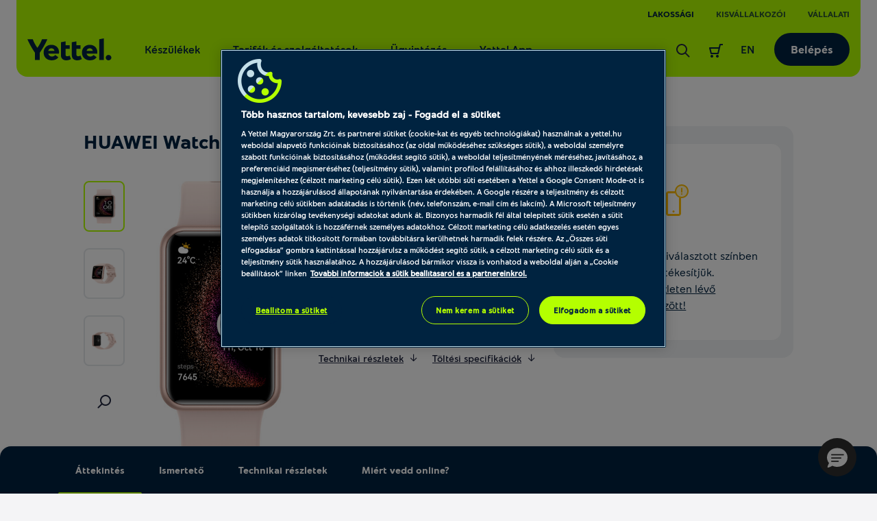

--- FILE ---
content_type: text/html; charset=UTF-8
request_url: https://www.yettel.hu/tartozekok/okosora-okoskarkoto/huawei-watch-fit-se-55020bef-p1121810-residential
body_size: 46188
content:
<!DOCTYPE html>
<html xmlns="http://www.w3.org/1999/xhtml" xml:lang="hu" lang="hu">

<head>
    
            
<link rel="dns-prefetch" href="https://static.yettel.hu"/>
<link rel="dns-prefetch" href="https://www.googletagmanager.com"/>
<link rel="dns-prefetch" href="https://browser-update.org"/>
<link rel="dns-prefetch" href="https://cookie-cdn.cookiepro.com"/>
<meta charset="UTF-8">
<meta http-equiv="content-language" content="hu">
<meta http-equiv="X-UA-Compatible" content="ie=edge">

<link rel="apple-touch-icon" sizes="180x180" href="//static.yettel.hu/bundles/phoenix-static/manifest/apple-touch-icon.png?r-6.44.11">
<link rel="icon" type="image/png" sizes="32x32" href="//static.yettel.hu/bundles/phoenix-static/manifest/favicon-32x32.png?r-6.44.11">
<link rel="icon" type="image/png" sizes="192x192" href="//static.yettel.hu/bundles/phoenix-static/manifest/android-chrome-192x192.png?r-6.44.11">
<link rel="icon" type="image/png" sizes="16x16" href="//static.yettel.hu/bundles/phoenix-static/manifest/favicon-16x16.png?r-6.44.11">
<link rel="manifest" href="//static.yettel.hu/bundles/phoenix-static/manifest/site.webmanifest?r-6.44.11">
<link rel="mask-icon" href="//static.yettel.hu/bundles/phoenix-static/manifest/safari-pinned-tab.svg?r-6.44.11" color="#19aaf8">


    <link rel="preload" href="//static.yettel.hu/bundles/phoenix-static/font/typo/font-regular.woff?r-6.44.11" as="font" type="font/woff2" crossorigin />
    <link rel="preload" href="//static.yettel.hu/bundles/phoenix-static/font/typo/font-bold.woff?r-6.44.11" as="font" type="font/woff2" crossorigin />
    <link rel="preload" href="//static.yettel.hu/bundles/phoenix-static/font/typo/font-light.woff?r-6.44.11" as="font" type="font/woff2" crossorigin />
    <link rel="preload" href="//static.yettel.hu/bundles/phoenix-static/vendor/phoenix-icon/fonts/phoenix-icon.ttf?wgvox3?r-6.44.11" as="font" type="font/ttf" crossorigin />
    <link rel="preload" href="//static.yettel.hu/bundles/phoenix-static/vendor/portal-icon/fonts/portal-icon.ttf?wgvox3?r-6.44.11" as="font" type="font/ttf" crossorigin />

<meta name="apple-mobile-web-app-title" content="yettel.hu">
<meta name="application-name" content="yettel.hu">
<meta name="msapplication-TileColor" content="#0091d2">
<meta name="msapplication-TileImage" content="/mstile-144x144.png">
<meta name="theme-color" content="#ffffff">

    <!-- OneTrust Cookies Consent Notice start -->


<script src="https://cookie-cdn.cookiepro.com/scripttemplates/otSDKStub.js"
        type="text/javascript"
        charset="UTF-8"
        data-document-language="true"
        data-domain-script="3d184e74-51f8-454a-8c9a-97439982787f" async></script>
<script type="text/javascript">
    function isMobile() {
        let check = false;
        (function(a){if(/(android|bb\d+|meego).+mobile|avantgo|bada\/|blackberry|blazer|compal|elaine|fennec|hiptop|iemobile|ip(hone|od)|iris|kindle|lge |maemo|midp|mmp|mobile.+firefox|netfront|opera m(ob|in)i|palm( os)?|phone|p(ixi|re)\/|plucker|pocket|psp|series(4|6)0|symbian|treo|up\.(browser|link)|vodafone|wap|windows ce|xda|xiino/i.test(a)||/1207|6310|6590|3gso|4thp|50[1-6]i|770s|802s|a wa|abac|ac(er|oo|s\-)|ai(ko|rn)|al(av|ca|co)|amoi|an(ex|ny|yw)|aptu|ar(ch|go)|as(te|us)|attw|au(di|\-m|r |s )|avan|be(ck|ll|nq)|bi(lb|rd)|bl(ac|az)|br(e|v)w|bumb|bw\-(n|u)|c55\/|capi|ccwa|cdm\-|cell|chtm|cldc|cmd\-|co(mp|nd)|craw|da(it|ll|ng)|dbte|dc\-s|devi|dica|dmob|do(c|p)o|ds(12|\-d)|el(49|ai)|em(l2|ul)|er(ic|k0)|esl8|ez([4-7]0|os|wa|ze)|fetc|fly(\-|_)|g1 u|g560|gene|gf\-5|g\-mo|go(\.w|od)|gr(ad|un)|haie|hcit|hd\-(m|p|t)|hei\-|hi(pt|ta)|hp( i|ip)|hs\-c|ht(c(\-| |_|a|g|p|s|t)|tp)|hu(aw|tc)|i\-(20|go|ma)|i230|iac( |\-|\/)|ibro|idea|ig01|ikom|im1k|inno|ipaq|iris|ja(t|v)a|jbro|jemu|jigs|kddi|keji|kgt( |\/)|klon|kpt |kwc\-|kyo(c|k)|le(no|xi)|lg( g|\/(k|l|u)|50|54|\-[a-w])|libw|lynx|m1\-w|m3ga|m50\/|ma(te|ui|xo)|mc(01|21|ca)|m\-cr|me(rc|ri)|mi(o8|oa|ts)|mmef|mo(01|02|bi|de|do|t(\-| |o|v)|zz)|mt(50|p1|v )|mwbp|mywa|n10[0-2]|n20[2-3]|n30(0|2)|n50(0|2|5)|n7(0(0|1)|10)|ne((c|m)\-|on|tf|wf|wg|wt)|nok(6|i)|nzph|o2im|op(ti|wv)|oran|owg1|p800|pan(a|d|t)|pdxg|pg(13|\-([1-8]|c))|phil|pire|pl(ay|uc)|pn\-2|po(ck|rt|se)|prox|psio|pt\-g|qa\-a|qc(07|12|21|32|60|\-[2-7]|i\-)|qtek|r380|r600|raks|rim9|ro(ve|zo)|s55\/|sa(ge|ma|mm|ms|ny|va)|sc(01|h\-|oo|p\-)|sdk\/|se(c(\-|0|1)|47|mc|nd|ri)|sgh\-|shar|sie(\-|m)|sk\-0|sl(45|id)|sm(al|ar|b3|it|t5)|so(ft|ny)|sp(01|h\-|v\-|v )|sy(01|mb)|t2(18|50)|t6(00|10|18)|ta(gt|lk)|tcl\-|tdg\-|tel(i|m)|tim\-|t\-mo|to(pl|sh)|ts(70|m\-|m3|m5)|tx\-9|up(\.b|g1|si)|utst|v400|v750|veri|vi(rg|te)|vk(40|5[0-3]|\-v)|vm40|voda|vulc|vx(52|53|60|61|70|80|81|83|85|98)|w3c(\-| )|webc|whit|wi(g |nc|nw)|wmlb|wonu|x700|yas\-|your|zeto|zte\-/i.test(a.substr(0,4))) check = true;})(navigator.userAgent||navigator.vendor||window.opera);
        return check;
    }


    function OptanonWrapper() {
        Optanon.OnConsentChanged(function () {
            window.dataLayer.push({event: 'CookieProConsentChanged'});
        });

        if (isMobile() && document.getElementById('onetrust-banner-sdk')) {
            // Get the buttons and container
            var acceptBtn = document.getElementById("onetrust-accept-btn-handler");
            var declineBtn = document.getElementById("onetrust-reject-all-handler");
            var cookieSettingsBtn = document.getElementById("onetrust-pc-btn-handler");
            var btnContainer = document.getElementById("onetrust-button-group");
            // Set the order you want below...
            btnContainer.append(acceptBtn, declineBtn, cookieSettingsBtn)
        }
    }

</script>

<!-- CookiePro Cookies Consent Notice end -->
    <!-- Google Tag Manager Datalayer -->
    <script>
        if (!window.dataLayer) window.dataLayer = [];
        dataLayer = window.dataLayer.concat([{
            pageType: 'product',
            channel: '',
            ecommerce: {
                currencyCode: 'HUF'
            },
            originalUrl: window.location.href,
            loginStatus: 'notloggedin',
            accountStatus: undefined,
            ctnSelection: undefined,
            timestamp: 1768861038,
            userId: undefined,
            accountId: undefined,
            customerSegment: undefined,
            customerSubSegment: undefined,
            customerType: undefined,
            customerId: undefined,
            upgradeAvailable: undefined,
            earlyHandsetUpgradeFee: undefined,
            commitmentEndDate: undefined,
            remainingLoyaltyMonths: undefined,
            pre2postMigrationAvailable: 'notApplicable'        }])
    </script>
    <!-- END  Google Tag Manager Datalayer -->
    
    <meta http-equiv="Content-Type" content="text/html; charset=utf-8" />
    <title>HUAWEI Watch Fit SE 55020BEF Nebula pink - Yettel</title>
    <meta name="viewport" content="width=device-width, initial-scale=1.0">
    <meta name="description" content="HUAWEI Watch Fit SE 55020BEF - Okosóra, okoskarkötő- Online jobban megéri. Rendeld kedvezményes áron a Yetteltől! Ingyenes kiszállítás 2 nap alatt. 14 napos cseregarancia.">
    <meta name="keywords" content="">

<meta property="og:image" content="https://static.yettel.hu/product_images/1200x630/resize/watchfitse-1_q33xs72j.jpg?v=2">
<meta property="og:url" content="https://www.yettel.hu/tartozekok/okosora-okoskarkoto/huawei-watch-fit-se-55020bef-p1121810-residential">
<meta property="og:type" content="product">
<meta property="og:title" content="HUAWEI Watch Fit SE 55020BEF Nebula pink - Yettel">
<meta property="og:description" content="HUAWEI Watch Fit SE 55020BEF - Okosóra, okoskarkötő- Online jobban megéri. Rendeld kedvezményes áron a Yetteltől! Ingyenes kiszállítás 2 nap alatt. 14 napos cseregarancia.">
<link rel="canonical" href="https://www.yettel.hu/tartozekok/okosora-okoskarkoto/huawei-watch-fit-se-55020bef-p1121810-residential">
<link rel="shortcut icon" href="//static.yettel.hu/bundles/phoenix-static/images/favicon.ico?r-6.44.11"><!-- Anti-flicker snippet (recommended)  -->
<style>.async-hide { opacity: 0 !important} </style>
<script>(function(a,s,y,n,c,h,i,d,e){s.className+=' '+y;h.start=1*new Date;
        h.end=i=function(){s.className=s.className.replace(RegExp(' ?'+y),'')};
        (a[n]=a[n]||[]).hide=h;setTimeout(function(){i();h.end=null},c);h.timeout=c;
    })(window,document.documentElement,'async-hide','dataLayer',4000,
        {'GTM-G3BC':true});</script>

<link href="//static.yettel.hu/compiled/css/portal-vcorbisappportalhu.css?r-6.44.11" rel="stylesheet" type="text/css" charset="utf-8"/>
<script type="application/javascript">var vcorbisTrackerConf = {"pageType":"product","meta":{"locale":"hu","routingKey":"product_show","currency":"HUF","typeMap":{"typeMap":{"home":[],"productCategory":["productList","limit","page","breadcrumb"],"product_search":["productList","limit","page","breadcrumb"],"product_show":["product"],"offer_definition_load_tab":[],"cart_add_product":["product"],"cart_quick_order":["product"],"cart_index":["cart"],"checkout_index":["cart"],"checkout_confirm":[],"checkout_order_success":["order"]}},"trustedShop":[]},"user":{"email":false,"user_id":false,"type":"Guest User"}};</script><script type="application/javascript">var portalParams = {"format":{"precision":0,"decimalDelimiter":".","thousandsDelimiter":" "},"currency":"Ft","env":"prod"};</script>
    <!-- browser-update -->
<script>
    var $buoop = {
        required: {
            i:11, f:45, o:30, s:9, c:45
        },
        insecure:true,
        reminder:0,
        api:2018.08,
        onshow: function (infos) {
            phoenix.browserUpdate.initialize()
        },
        onclose: function (infos) {
            setTimeout(phoenix.browserUpdate.close, 100)
        }
    };
    function $buo_f(){
        var e = document.createElement("script");
        e.src = "//browser-update.org/update.min.js";
        document.body.appendChild(e);
    };
    try {document.addEventListener("DOMContentLoaded", $buo_f,false)}
    catch(e){window.attachEvent("onload", $buo_f)}
</script>
    <meta property="fb:app_id" content="673911128034521">
    <script type="application/ld+json">
{"@context":"https:\/\/schema.org\/","@type":"Product","name":"HUAWEI Watch Fit SE 55020BEF, Nebula pink","color":"Nebula pink","image":["https:\/\/static.yettel.hu\/product_images\/280x210\/resize\/watchfitse-1_q33xs72j.jpg?v=2","https:\/\/static.yettel.hu\/product_images\/280x210\/resize\/watchfitse-6_u2wbrq2k.jpg?v=2","https:\/\/static.yettel.hu\/product_images\/280x210\/resize\/watchfitse-2_gxkaa81x.jpg?v=2"],"description":"<p><strong>Gy\u00f6ny\u00f6rk\u00f6dj a r\u00e9szletekben<\/strong><\/p><ul><li>Egyedi st\u00edlus\u00fa \u00f3rasz\u00e1mlapok<\/li><li>\u00daj, fejlett alv\u00e1sk\u00f6vet\u00e9s<\/li><li>Magas szint\u0171 eg\u00e9szs\u00e9gk\u00f6vet\u00e9s<\/li><li>Sz\u00e9lesk\u00f6r\u0171 kompatibilit\u00e1s Andoriddal \u00e9s iOS-szel<br \/>\u00a0<\/li><\/ul>","sku":"1121810","mpn":"","brand":{"@type":"Brand","name":"HUAWEI"},"offers":{"@type":"Offer","url":"https:\/\/www.yettel.hu\/tartozekok\/okosora-okoskarkoto\/huawei-watch-fit-se-55020bef-p1121810-residential","priceCurrency":"HUF","price":"0","itemCondition":"https:\/\/schema.org\/NewCondition","availability":"https:\/\/schema.org\/OutOfStock","seller":{"@type":"Organization","name":"Yettel Zrt."}}}</script>
 <script>(function(w,d,s,l,i){w[l]=w[l]||[];w[l].push({'gtm.start':
        new Date().getTime(),event:'gtm.js'});var f=d.getElementsByTagName(s)[0],
        j=d.createElement(s),dl=l!='dataLayer'?'&l='+l:'';j.async=true;j.src=
        'https://www.googletagmanager.com/gtm.js?id='+i+dl;f.parentNode.insertBefore(j,f);
    })(window,document,'script','dataLayer', 'GTM-G3BC');</script>
    
    <script>
        var gtmExponeaConfig = {
            target: 'https://sara.yettel.hu',
            token: '3aaa625a-71d2-11eb-a41d-0eef85269f59',
                        new_experiments: {mode: "sync", timeout: 500},
            track: {
                google_analytics: true,
                visits: true,
                default_properties: {
                    source: 'WEB',
                    language: 'hu',
                    logged_in: false                }
            }
        };
        if (false) {
            gtmExponeaConfig.push = {
                safari: {
                    websitePushID: 'web.hu.yettel'
                },
            }
        }
        !function (e, n, t, i, o, r) {
            var a = 4e3, c = "xnpe_async_hide";

            function s(e) {
                return e.reduce((function (e, n) {
                    return e[n] = function () {
                        e._.push([n.toString(), arguments])
                    }, e
                }), {_: []})
            }

            function m(e, n, t) {
                var i = t.createElement(n);
                i.src = e;
                var o = t.getElementsByTagName(n)[0];
                return o.parentNode.insertBefore(i, o), i
            }

            r.target = r.target || "https://api.exponea.com", r.file_path = r.file_path || r.target + "/js/exponea.min.js", e[t] = s(["anonymize", "initialize", "identify", "update", "track", "trackLink", "trackEnhancedEcommerce", "getHtml", "showHtml", "showBanner", "showWebLayer", "ping", "getAbTest", "loadDependency", "getRecommendation", "reloadWebLayers"]), e[t].notifications = s(["isAvailable", "isSubscribed", "subscribe", "unsubscribe"]), e[t].snippetVersion = "v2.1.0", function (e, n, t) {
                e[n]["_" + t] = {}, e[n]["_" + t].nowFn = e[t] && e[t].now ? e[t].now.bind(e[t]) : Date.now, e[n]["_" + t].snippetStartTime = e[n]["_" + t].nowFn()
            }(e, t, "performance"), function (e, n, t, i, o, r) {
                e[o] = {
                    sdk: e[i],
                    sdkObjectName: i,
                    skipExperiments: !!t.new_experiments,
                    sign: t.token + "/" + (r.exec(n.cookie) || ["", "new"])[1],
                    path: t.target
                }
            }(e, n, r, t, o, RegExp("__exponea_etc__" + "=([\w-]+)")), function (e, n, t) {
                m(e.file_path, n, t)
            }(r, i, n), function (e, n, t, i, o, r, s) {
                if (e.new_experiments) {
                    !0 === e.new_experiments && (e.new_experiments = {});
                    var p = e.new_experiments.hide_class || c, u = e.new_experiments.timeout || a,
                        _ = encodeURIComponent(r.location.href.split("#")[0]),
                        l = e.target + "/webxp/" + n + "/" + r[t].sign + "/modifications.min.js?http-referer=" + _ + "&timeout=" + u + "ms";
                    "sync" === e.new_experiments.mode && r.localStorage.getItem("__exponea__sync_modifications__") ? function (e, n, t, i, o) {
                        t[o][n] = "<" + n + ' src="' + e + '"></' + n + ">", i.writeln(t[o][n]), i.writeln("<" + n + ">!" + o + ".init && document.writeln(" + o + "." + n + '.replace("/' + n + '/", "/' + n + '-async/").replace("><", " async><"))</' + n + ">")
                    }(l, n, r, s, t) : function (e, n, t, i, o, r, a, c) {
                        r.documentElement.classList.add(e);
                        var s = m(t, i, r);

                        function p() {
                            o[c].init || m(t.replace("/" + i + "/", "/" + i + "-async/"), i, r)
                        }

                        function u() {
                            r.documentElement.classList.remove(e)
                        }

                        s.onload = p, s.onerror = p, o.setTimeout(u, n), o[a]._revealPage = u
                    }(p, u, l, n, r, s, o, t)
                }
            }(r, i, o, 0, t, e, n), function (e, n, t) {
                e[n].start = function (i) {
                    i && Object.keys(i).forEach((function (e) {
                        return t[e] = i[e]
                    })), e[n].initialize(t)
                }
            }(e, t, r)
        }(window, document, "exponea", "script", "webxpClient", gtmExponeaConfig);

        function getCookie(cookieName) {
            var name = cookieName + "=";
            var decodedCookie = decodeURIComponent(document.cookie);
            var cookieArray = decodedCookie.split(';');

            for (var i = 0; i < cookieArray.length; i++) {
                var cookie = cookieArray[i].trim();
                if (cookie.indexOf(name) === 0) {
                    return cookie.substring(name.length, cookie.length);
                }
            }
            return false;
        }

        function checkOnetrustActiveGroupsExist() {
            let result = false;
            let optanonCookie = getCookie('OptanonConsent');
            if (optanonCookie) {
                if (optanonCookie.includes("C0001")) {
                    result = true;
                }
            }
            return result;
        }
    </script>

    
        <script type="text/javascript" src="https://embed.binkies3d.com/integrations/vBNch9w8/nn317nda/script.js" async
            referrerPolicy="no-referrer-when-downgrade"></script>
</head>

    <div class="modal fadde dialog-modal" data-backdrop="static" data-keyboard="false"  tabindex="-1" data-ref="businessLoginAlertModal" aria-labelledby="business-login-alert-title">
    <div class="modal-dialog overlay-modal__dialog">
        <div class="modal-content p-3 p-md-5">
            <div class="modal-body p-0">
                <i class="portal-icon portal-icon-close-1-min text-danger typo__headings--2 d-block mb-3"></i>
                <span class="typo__headings--3 pb-3 d-block" id="business-login-alert-title">Úgy látjuk ez Yettel üzleti fiókhoz tartozó e-mail cím</span>
                <p class="typo__bodycopy--6">A megadott e-mail cím/jelszó páros egy üzleti előfizetéshez tartozik. Biztos ezzel akarsz bejelentkezni?</p>
                <div class="pt-4">
                    <a  data-comp="btn" href="/kilepes?redirectUrl=%2Fbejelentkezes" class="btn btn--contained btn--primary btn--block mb-2" data-ref="modal-button"><span class="btn-label">Nem, vissza</span><img class="svg-icon loaderChange " src=//static.yettel.hu/bundles/phoenix-static/images/ots/loader-blue.gif?r-6.44.11/></a>                    <a  data-comp="btn" href="https://uzletifiok.yettel.hu" class="btn btn--contained btn--primary btn--block" data-ref="modal-button"><span class="btn-label">Igen, tovább az üzleti oldalra</span><img class="svg-icon loaderChange " src=//static.yettel.hu/bundles/phoenix-static/images/ots/loader-blue.gif?r-6.44.11/></a>                </div>
            </div>
        </div>
    </div>
</div>
<body class="layout theme-alternate" style="" data-vat-locale="hu" data-vat-routing-key="product_show" data-vat-user="AnonymousUser" data-logged-in="" data-vc-component="lazy-load scrollbar-helper  auto-authenticator  " data-auth-url='https://www.yettel.hu/auto-login-data' data-logout-url="" data-static-translations="{&quot;tableLabel&quot;:&quot;T\u00e1bl\u00e1zathoz \u00e9rkezt\u00e9l&quot;,&quot;tableEndLabel&quot;:&quot;A t\u00e1bl\u00e1zat v\u00e9g\u00e9hez \u00e9rt\u00e9l&quot;}" data-icon-translations="{&quot;icon-check&quot;:&quot;Pipa ikon&quot;,&quot;icon-close&quot;:&quot;Kereszt ikon&quot;}"><noscript><iframe src='https://www.googletagmanager.com/ns.html?id=GTM-G3BC' height='0' width='0' style='display:none;visibility:hidden'></iframe></noscript>    <div
        data-vc-component="client-data-store"
        data-vc-component-options="{&quot;url&quot;:&quot;https:\/\/www.yettel.hu\/kliens-info\/tarolas&quot;}">
    </div>
    <script src="https://cdn.jsdelivr.net/npm/bowser@2.11.0/es5.js"></script>
<ul id="nav-access" class="a11y-nav">
    <li>
        <a id="skip-main" href="#content-main">Ugrás az oldal tartalmi részéhez</a>
    </li>

    <li>
        <a id="skip-search" href="#search">Ugrás a keresőhöz</a>
    </li>
    <li>
        <a id="skip-language-selector" href="#lang-selector">Ugrás a nyelvválasztóhoz</a>
    </li>
</ul>
<header id="header"
    class="layout__header portal-header header
                "
    data-component="headroom" data-ref="header" data-headroom-options="{&quot;offset&quot;:0,&quot;tolerance&quot;:{&quot;up&quot;:5,&quot;down&quot;:3},&quot;classes&quot;:{&quot;initialClass&quot;:&quot;headroom&quot;,&quot;pinnedClass&quot;:&quot;headroom--pinned&quot;,&quot;unpinnedClass&quot;:&quot;headroom--unpinned&quot;}}">
    <div class="portal-header__wrapper residential mx-3 mx-lg-4 ">
        

<div class="stretch-container header-extension header-extension--desktop p-0 px-lg-3">
    <div class="stretch-container__wrapper">
        <div class="stretch-container__column stretch-container__column--left">
                    </div>
        <div class="stretch-container__column stretch-container__column--right">
                    <nav class="accessibility-container"
            aria-label="TelenorContent.headerExtension@aria.label">
            <ul class="header-extension__list d-flex"
                role="menubar"
            >
                        <li class="header-extension__list-item segment-item segment-item--active"
            role="none">
            <a class="header-extension__list-item-link segment-item__link"
                role="menuitem"
                aria-current="page"
                href="/">Lakossági</a>
        </li>
            <li class="header-extension__list-item segment-item "
            role="none">
            <a class="header-extension__list-item-link segment-item__link"
                role="menuitem"
                aria-current="false"
                href="/uzleti">Kisvállalkozói</a>
        </li>
            <li class="header-extension__list-item segment-item "
            role="none">
            <a class="header-extension__list-item-link segment-item__link"
                role="menuitem"
                aria-current="false"
                href="/vallalatok">Vállalati</a>
        </li>
                </ul>
        </nav>
            </div>
    </div>
</div>
        <div class="stretch-container portal-header__bar pt-4 px-0 pb-0 pt-lg-2 px-lg-3 rounded-bottom-3">
            <div class="stretch-container__wrapper">

                <div class="stretch-container__column stretch-container__column--left">
                    <div class="portal-header__menu">
                        <a class="portal-header__brand" href="/">
                            <img  src="//static.yettel.hu/bundles/phoenix-static/images/logo-y.svg?r-6.44.11" alt="A Yettel logója" data-escape-lazy-load="true" class="portal-image " />                        </a>
                        
<ul class="portal-header-menu">
                                                    <li class="portal-header-menu__item">
                    <a href="/" class="portal-header-menu__link"
                                                    data-megadropdown="#megamenu-324"
                            data-megadropdown-options="{&quot;containerSelector&quot;:&quot;[data-ref~=header]&quot;,&quot;animated&quot;:true}"
                            aria-haspopup="true"
                            aria-expanded="false"
                        >Készülékek</a>
                </li>
                                                            <li class="portal-header-menu__item">
                    <a href="/#" class="portal-header-menu__link"
                                                    data-megadropdown="#megamenu-325"
                            data-megadropdown-options="{&quot;containerSelector&quot;:&quot;[data-ref~=header]&quot;,&quot;animated&quot;:true}"
                            aria-haspopup="true"
                            aria-expanded="false"
                        >Tarifák és szolgáltatások</a>
                </li>
                                                            <li class="portal-header-menu__item">
                    <a href="/online-ugyintezes-regi" class="portal-header-menu__link"
                                                    data-megadropdown="#megamenu-326"
                            data-megadropdown-options="{&quot;containerSelector&quot;:&quot;[data-ref~=header]&quot;,&quot;animated&quot;:true}"
                            aria-haspopup="true"
                            aria-expanded="false"
                        >Ügyintézés</a>
                </li>
                                                            <li class="portal-header-menu__item">
                    <a href="https://app2.yettel.hu/W57L/appfooldal" class="portal-header-menu__link"
                        >Yettel App</a>
                </li>
                                                        </ul>
                    </div>
                </div>

                <div class="stretch-container__column stretch-container__column--right">
                    <ul class="portal-header-user-menu" role="presentation">
                                                    <li class="portal-header-user-menu__item header-search">
                                <a href="https://www.yettel.hu/kereses?s=residential"
                                    class="portal-header-user-menu__link"
                                    data-megadropdown="#megamenu-search"
                                    id="search">
                                    <span class="portal-header__icon">
                                        <img  src="//static.yettel.hu/bundles/phoenix-static/images/icons/revamp2020/search-24px.svg?r-6.44.11" alt="Kereső ikon az oldalon történő kereséshez" data-escape-lazy-load="true" class="portal-image " />                                    </span>
                                    <span class="sr-only">
                                        Keresés                                    </span>
                                </a>
                            </li>
                                                            <li class="portal-header-user-menu__item">
                                                                            <a href="#" class="portal-header-user-menu__link header-cart accessibility-container"
                                            data-megadropdown="#megamenu-cart-preview"
                                            data-vc-component="cart-preview"
                                            data-options="{&quot;url&quot;:&quot;https:\/\/www.yettel.hu\/minicart&quot;,&quot;contentTargetSelector&quot;:&quot;[data-ref=\&quot;cart-preview-container\&quot;]&quot;,&quot;counterTargetSelector&quot;:&quot;[data-ref=\&quot;cart-item-count\&quot;]&quot;,&quot;cartUrl&quot;:&quot;https:\/\/www.yettel.hu\/kosar&quot;}"
                                        >
                                            <div class="sr-only">
    Keresőfelület aktiválása</div>
<div id="cart-counter-block-id" class="portal-header__cart-counter-block">
    <span class="portal-header__icon ">
        <svg width="24" height="24" viewBox="0 0 24 24" fill="none" xmlns="http://www.w3.org/2000/svg">
<path d="M18.0001 2C17.5341 2 17.1311 2.322 17.0251 2.775L16.0511 7H3.00006C2.69106 7 2.40106 7.142 2.21206 7.385C2.02306 7.627 1.95506 7.945 2.02906 8.243L4.02906 16.243C4.14106 16.688 4.54106 17 5.00006 17H15.0001C15.4661 17 15.8691 16.679 15.9751 16.225L18.7951 4H22.0001V2H18.0001ZM14.2051 15H5.78106L4.28106 9H15.5891L14.2051 15Z" fill="#002340"/>
<path d="M6 22C7.10457 22 8 21.1046 8 20C8 18.8954 7.10457 18 6 18C4.89543 18 4 18.8954 4 20C4 21.1046 4.89543 22 6 22Z" fill="#002340"/>
<path d="M14 22C15.1046 22 16 21.1046 16 20C16 18.8954 15.1046 18 14 18C12.8954 18 12 18.8954 12 20C12 21.1046 12.8954 22 14 22Z" fill="#002340"/>
</svg>
    </span>
    </div>
                                        </a>
                                                                    </li>
                                                    
                        <li class="portal-header-user-menu__item header-lang-selector">
                            <a class="portal-header-user-menu__link accessibility-container" href="https://en.yettel.hu" id="lang-selector" hreflang="en" lang="en" aria-label="Váltás angol nyelvre">
        EN
    </a>                        </li>

                        <li class="portal-header-user-menu__item header-login">
                            <a  data-comp="btn" href="/bejelentkezes/residential" class="btn btn--contained header-login-desktop" data-backdrop="false"><span class="btn-label">Belépés</span></a>                        </li>

                        
                        <li class="portal-header-user-menu__item mobile-menu">
                            <button class="header-toggler" type="button" data-megadropdown="#megamenu-header"
                                data-megadropdown-options="{&quot;containerSelector&quot;:false,&quot;bodyClass&quot;:&quot;is-menu-open&quot;}"
                                aria-label="Menü"
                                aria-controls="megamenu-header" aria-expanded="false">
                                <span class="header-toggler__icon">
                                  <span></span>
                                  <span></span>
                                  <span></span>
                                  <span></span>
                                </span>
                            </button>
                        </li>
                    </ul>
                </div>
            </div>
        </div>
        <div id="megamenu-header" class="portal-mobile-main-menu">
            

<div class="stretch-container header-extension header-extension--mobile p-0 px-lg-3">
    <div class="stretch-container__wrapper">
        <div class="stretch-container__column stretch-container__column--left">
            <a class="portal-header-user-menu__link accessibility-container" href="https://en.yettel.hu" id="lang-selector" hreflang="en" lang="en" aria-label="Váltás angol nyelvre">
        EN
    </a>        </div>
        <div class="stretch-container__column stretch-container__column--right">
                    <nav class="accessibility-container"
            aria-label="TelenorContent.headerExtension@aria.label">
            <ul class="header-extension__list d-flex"
                role="menubar"
            >
                        <li class="header-extension__list-item segment-item segment-item--active"
            role="none">
            <a class="header-extension__list-item-link segment-item__link"
                role="menuitem"
                aria-current="page"
                href="/">Lakossági</a>
        </li>
            <li class="header-extension__list-item segment-item "
            role="none">
            <a class="header-extension__list-item-link segment-item__link"
                role="menuitem"
                aria-current="false"
                href="/uzleti">Kisvállalkozói</a>
        </li>
            <li class="header-extension__list-item segment-item "
            role="none">
            <a class="header-extension__list-item-link segment-item__link"
                role="menuitem"
                aria-current="false"
                href="/vallalatok">Vállalati</a>
        </li>
                </ul>
        </nav>
            </div>
    </div>
</div>
            <nav class="portal-mobile-main-menu__layout">
                                    <div class="portal-mobile-main-menu__login-box">
                        <a  data-comp="btn" href="/bejelentkezes/residential" class="btn btn--contained header-login-desktop" data-backdrop="false"><span class="btn-label">Belépés</span></a>                    </div>
                
                
<ul class="portal-header-menu">
                                                    <li class="portal-header-menu__item">
                    <a href="/" class="portal-header-menu__link"
                                                    data-megadropdown="#megamenu-324"
                            data-megadropdown-options="{&quot;containerSelector&quot;:&quot;[data-ref~=header]&quot;,&quot;animated&quot;:true}"
                            aria-haspopup="true"
                            aria-expanded="false"
                        >Készülékek</a>
                </li>
                                                            <li class="portal-header-menu__item">
                    <a href="/#" class="portal-header-menu__link"
                                                    data-megadropdown="#megamenu-325"
                            data-megadropdown-options="{&quot;containerSelector&quot;:&quot;[data-ref~=header]&quot;,&quot;animated&quot;:true}"
                            aria-haspopup="true"
                            aria-expanded="false"
                        >Tarifák és szolgáltatások</a>
                </li>
                                                            <li class="portal-header-menu__item">
                    <a href="/online-ugyintezes-regi" class="portal-header-menu__link"
                                                    data-megadropdown="#megamenu-326"
                            data-megadropdown-options="{&quot;containerSelector&quot;:&quot;[data-ref~=header]&quot;,&quot;animated&quot;:true}"
                            aria-haspopup="true"
                            aria-expanded="false"
                        >Ügyintézés</a>
                </li>
                                                            <li class="portal-header-menu__item">
                    <a href="https://app2.yettel.hu/W57L/appfooldal" class="portal-header-menu__link"
                        >Yettel App</a>
                </li>
                                                        </ul>
            </nav>
        </div>
    </div>
    <div class="portal-header__alert-box">
        
<div id="general-flash-message-helper" class="alert-box" data-ref="general-datalayer-flash">
    
    </div>
        <div id="add_to_cart_flash_div_id" class="alert-box">
    
    <div data-tracker-ref="cart" data-tracker-params="[]"></div>
</div>
    </div>
    <div class="header__megadropdown">
        <nav class="mega-dropdown-container mega-dropdown mx-2 mx-lg-4 px-0 px-lg-3 pb-lg-3 pt-2 pt-lg-4" id="megamenu-324" data-vc-component="megamenu-level-3-collapse" aria-label="Készülékek">
    <div class="mega-dropdown__control-line">
        <button class="mega-dropdown__return-button gap-2" data-close aria-label="Vissza">
            <span>Készülékek</span>
        </button>
    </div>
    <div class="mega-dropdown__content">
        <div class="mega-dropdown__row">
    <div class="mega-dropdown__menu row row-cols-1 row-cols-lg-5 w-100 px-0">
                    
            <div class="mega-dropdown__col col px-0 px-lg-3">
                
<div class="mega-menu pb-lg-3 pt-lg-2 rounded-3 ">
    <div class="mega-menu__title-wrapper d-flex gap-1 pb-2 border-bottom align-items-center" data-toggle="collapse" data-target="#collapse3241" role="button" aria-expanded="false" aria-controls="collapse3241">
                <span class="mega-menu__title typo__bodycopy-highlighted--5 typo__l-headings-md--5 flex-grow-1">Mobilok</span>
    </div>
    <div class="collapse d-lg-block megamenu-level-3-collapse pt-2 pt-lg-0 no-transition" id="collapse3241">
        <div class="mega-dropdown__control-line d-block d-lg-none mx-0">
            <div class="mega-dropdown__return-button gap-2" data-toggle="collapse" data-target="#collapse3241" role="button" aria-expanded="true" aria-controls="collapse3241" aria-label="Vissza">
                Mobilok            </div>
        </div>
        <ul class="mega-menu__content mega-menu__content--long gap-lg-3 pt-lg-3">
                        <li>
            <a href="https://www.yettel.hu/mobiltelefon/apple" class="mega-menu__link" data-tracker-ref="megamenu-item" data-tracker-params="{&quot;title&quot;:&quot;Mobilok&quot;,&quot;link&quot;:&quot;Apple&quot;}">Apple</a>        </li>
    
                    <li>
            <a href="https://www.yettel.hu/mobiltelefon/samsung" class="mega-menu__link" data-tracker-ref="megamenu-item" data-tracker-params="{&quot;title&quot;:&quot;Mobilok&quot;,&quot;link&quot;:&quot;Samsung&quot;}">Samsung</a>        </li>
    
                    <li>
            <a href="https://www.yettel.hu/mobiltelefon/xiaomi" class="mega-menu__link" data-tracker-ref="megamenu-item" data-tracker-params="{&quot;title&quot;:&quot;Mobilok&quot;,&quot;link&quot;:&quot;Xiaomi&quot;}">Xiaomi</a>        </li>
    
                    <li>
            <a href="https://www.yettel.hu/mobiltelefon/honor" class="mega-menu__link" data-tracker-ref="megamenu-item" data-tracker-params="{&quot;title&quot;:&quot;Mobilok&quot;,&quot;link&quot;:&quot;HONOR&quot;}">HONOR</a>        </li>
    
                    <li>
            <a href="https://www.yettel.hu/mobiltelefon/google-pixel" class="mega-menu__link" data-tracker-ref="megamenu-item" data-tracker-params="{&quot;title&quot;:&quot;Mobilok&quot;,&quot;link&quot;:&quot;Google Pixel&quot;}">Google Pixel</a>        </li>
    
                    <li>
            <a href="https://www.yettel.hu/mobiltelefon/vivo" class="mega-menu__link" data-tracker-ref="megamenu-item" data-tracker-params="{&quot;title&quot;:&quot;Mobilok&quot;,&quot;link&quot;:&quot;Vivo&quot;}">Vivo</a>        </li>
    
                    <li>
            <a href="https://www.yettel.hu/mobiltelefon/motorola" class="mega-menu__link" data-tracker-ref="megamenu-item" data-tracker-params="{&quot;title&quot;:&quot;Mobilok&quot;,&quot;link&quot;:&quot;Motorola&quot;}">Motorola</a>        </li>
    
                    <li>
            <a href="https://www.yettel.hu/mobiltelefon/nulla-forintos-keszulekek" class="mega-menu__link" data-tracker-ref="megamenu-item" data-tracker-params="{&quot;title&quot;:&quot;Mobilok&quot;,&quot;link&quot;:&quot;Vidd el 0 Ft-\u00e9rt!&quot;}">Vidd el 0 Ft-ért!</a>        </li>
    
                    <li>
            <a href="https://www.yettel.hu/mobiltelefon/elofizetes-nelkul" class="mega-menu__link" data-tracker-ref="megamenu-item" data-tracker-params="{&quot;title&quot;:&quot;Mobilok&quot;,&quot;link&quot;:&quot;K\u00e9sz\u00fcl\u00e9kek el\u0151fizet\u00e9s n\u00e9lk\u00fcl&quot;}">Készülékek előfizetés nélkül</a>        </li>
    
                    <li>
            <a href="https://www.yettel.hu/mobiltelefon/premium" class="mega-menu__link" data-tracker-ref="megamenu-item" data-tracker-params="{&quot;title&quot;:&quot;Mobilok&quot;,&quot;link&quot;:&quot;Pr\u00e9mium k\u00e9sz\u00fcl\u00e9kek&quot;}">Prémium készülékek</a>        </li>
    
            
                    <li>
            <a href="/mobiltelefon/online-kedvezmeny" class="mega-menu__link" data-tracker-ref="megamenu-item" data-tracker-params="{&quot;title&quot;:&quot;Mobilok&quot;,&quot;link&quot;:&quot;Online kedvezm\u00e9nyes k\u00e9sz\u00fcl\u00e9kek&quot;}">Online kedvezményes készülékek</a>        </li>
    
                                    <li class="mega-menu-more gap-2">
                    <a href="https://www.yettel.hu/mobiltelefon" class="mega-menu__link mega-menu__link--more" data-tracker-ref="megamenu-item" data-tracker-params="{&quot;title&quot;:&quot;Mobilok&quot;,&quot;link&quot;:&quot;\u00d6sszes mobil&quot;}">Összes mobil</a>                </li>
            
                    </ul>
    </div>
</div>
            </div>
                    
            <div class="mega-dropdown__col col px-0 px-lg-3">
                
<div class="mega-menu pb-lg-3 pt-lg-2 rounded-3 ">
    <div class="mega-menu__title-wrapper d-flex gap-1 pb-2 border-bottom align-items-center" data-toggle="collapse" data-target="#collapse3242" role="button" aria-expanded="false" aria-controls="collapse3242">
                <span class="mega-menu__title typo__bodycopy-highlighted--5 typo__l-headings-md--5 flex-grow-1">Okoseszközök, routerek</span>
    </div>
    <div class="collapse d-lg-block megamenu-level-3-collapse pt-2 pt-lg-0 no-transition" id="collapse3242">
        <div class="mega-dropdown__control-line d-block d-lg-none mx-0">
            <div class="mega-dropdown__return-button gap-2" data-toggle="collapse" data-target="#collapse3242" role="button" aria-expanded="true" aria-controls="collapse3242" aria-label="Vissza">
                Okoseszközök, routerek            </div>
        </div>
        <ul class="mega-menu__content  gap-lg-3 pt-lg-3">
                        <li>
            <a href="/tv/tvbox" class="mega-menu__link" data-tracker-ref="megamenu-item" data-tracker-params="{&quot;title&quot;:&quot;Okoseszk\u00f6z\u00f6k, routerek&quot;,&quot;link&quot;:&quot;TV Box&quot;}">TV Box</a>        </li>
    
                    <li>
            <a href="https://www.yettel.hu/router/" class="mega-menu__link" data-tracker-ref="megamenu-item" data-tracker-params="{&quot;title&quot;:&quot;Okoseszk\u00f6z\u00f6k, routerek&quot;,&quot;link&quot;:&quot;Routerek&quot;}">Routerek</a>        </li>
    
                    <li>
            <a href="/otthonnet-eszkozok" class="mega-menu__link" data-tracker-ref="megamenu-item" data-tracker-params="{&quot;title&quot;:&quot;Okoseszk\u00f6z\u00f6k, routerek&quot;,&quot;link&quot;:&quot;OtthonNet eszk\u00f6z\u00f6k&quot;}">OtthonNet eszközök</a>        </li>
    
                    <li>
            <a href="https://www.yettel.hu/tablet" class="mega-menu__link" data-tracker-ref="megamenu-item" data-tracker-params="{&quot;title&quot;:&quot;Okoseszk\u00f6z\u00f6k, routerek&quot;,&quot;link&quot;:&quot;Tabletek&quot;}">Tabletek</a>        </li>
    
                    <li>
            <a href="https://www.yettel.hu/tartozekok/esim-okosorak" class="mega-menu__link" data-tracker-ref="megamenu-item" data-tracker-params="{&quot;title&quot;:&quot;Okoseszk\u00f6z\u00f6k, routerek&quot;,&quot;link&quot;:&quot;Okos\u00f3r\u00e1k eSIM-mel&quot;}">Okosórák eSIM-mel</a>        </li>
    
                    <li>
            <a href="https://www.yettel.hu/tartozekok/okosorak-gyerekeknek" class="mega-menu__link" data-tracker-ref="megamenu-item" data-tracker-params="{&quot;title&quot;:&quot;Okoseszk\u00f6z\u00f6k, routerek&quot;,&quot;link&quot;:&quot;Okos\u00f3r\u00e1k gyerekeknek&quot;}">Okosórák gyerekeknek</a>        </li>
    
                    <li>
            <a href="https://www.yettel.hu/tartozekok/nyomkovetok-elofizetessel" class="mega-menu__link" data-tracker-ref="megamenu-item" data-tracker-params="{&quot;title&quot;:&quot;Okoseszk\u00f6z\u00f6k, routerek&quot;,&quot;link&quot;:&quot;Nyomk\u00f6vet\u0151k el\u0151fizet\u00e9ssel&quot;}">Nyomkövetők előfizetéssel</a>        </li>
    
                    
                    </ul>
    </div>
</div>
            </div>
                    
            <div class="mega-dropdown__col col px-0 px-lg-3">
                
<div class="mega-menu pb-lg-3 pt-lg-2 rounded-3 ">
    <div class="mega-menu__title-wrapper d-flex gap-1 pb-2 border-bottom align-items-center" data-toggle="collapse" data-target="#collapse3244" role="button" aria-expanded="false" aria-controls="collapse3244">
                <span class="mega-menu__title typo__bodycopy-highlighted--5 typo__l-headings-md--5 flex-grow-1">Kiegészítők, tartozékok</span>
    </div>
    <div class="collapse d-lg-block megamenu-level-3-collapse pt-2 pt-lg-0 no-transition" id="collapse3244">
        <div class="mega-dropdown__control-line d-block d-lg-none mx-0">
            <div class="mega-dropdown__return-button gap-2" data-toggle="collapse" data-target="#collapse3244" role="button" aria-expanded="true" aria-controls="collapse3244" aria-label="Vissza">
                Kiegészítők, tartozékok            </div>
        </div>
        <ul class="mega-menu__content  gap-lg-3 pt-lg-3">
                        <li>
            <a href="https://www.yettel.hu/tartozekok/kedvezmeny" class="mega-menu__link" data-tracker-ref="megamenu-item" data-tracker-params="{&quot;title&quot;:&quot;Kieg\u00e9sz\u00edt\u0151k, tartoz\u00e9kok&quot;,&quot;link&quot;:&quot;Tartoz\u00e9kakci\u00f3&quot;}">Tartozékakció</a>        </li>
    
                    <li>
            <a href="https://www.yettel.hu/telefon-tartozek-kereso" class="mega-menu__link" data-tracker-ref="megamenu-item" data-tracker-params="{&quot;title&quot;:&quot;Kieg\u00e9sz\u00edt\u0151k, tartoz\u00e9kok&quot;,&quot;link&quot;:&quot;Tartoz\u00e9kkeres\u0151&quot;}">Tartozékkereső</a>        </li>
    
                    <li>
            <a href="https://www.yettel.hu/tartozekok/okosora-okoskarkoto" class="mega-menu__link" data-tracker-ref="megamenu-item" data-tracker-params="{&quot;title&quot;:&quot;Kieg\u00e9sz\u00edt\u0151k, tartoz\u00e9kok&quot;,&quot;link&quot;:&quot;Okos\u00f3r\u00e1k, okoskark\u00f6t\u0151k&quot;}">Okosórák, okoskarkötők</a>        </li>
    
                    <li>
            <a href="https://www.yettel.hu/tartozekok/telefontokok" class="mega-menu__link" data-tracker-ref="megamenu-item" data-tracker-params="{&quot;title&quot;:&quot;Kieg\u00e9sz\u00edt\u0151k, tartoz\u00e9kok&quot;,&quot;link&quot;:&quot;Telefontokok&quot;}">Telefontokok</a>        </li>
    
                    <li>
            <a href="https://www.yettel.hu/tartozekok/uvegfolia-kijelzovedofolia" class="mega-menu__link" data-tracker-ref="megamenu-item" data-tracker-params="{&quot;title&quot;:&quot;Kieg\u00e9sz\u00edt\u0151k, tartoz\u00e9kok&quot;,&quot;link&quot;:&quot;\u00dcvegf\u00f3lia&quot;}">Üvegfólia</a>        </li>
    
                    <li>
            <a href="https://www.yettel.hu/tartozekok/telefon-tolto" class="mega-menu__link" data-tracker-ref="megamenu-item" data-tracker-params="{&quot;title&quot;:&quot;Kieg\u00e9sz\u00edt\u0151k, tartoz\u00e9kok&quot;,&quot;link&quot;:&quot;T\u00f6lt\u0151fejek, adapterek&quot;}">Töltőfejek, adapterek</a>        </li>
    
            
                                    <li class="mega-menu-more gap-2">
                    <a href="https://www.yettel.hu/tartozekok" class="mega-menu__link mega-menu__link--more" data-tracker-ref="megamenu-item" data-tracker-params="{&quot;title&quot;:&quot;Kieg\u00e9sz\u00edt\u0151k, tartoz\u00e9kok&quot;,&quot;link&quot;:&quot;\u00d6sszes kieg\u00e9sz\u00edt\u0151&quot;}">Összes kiegészítő</a>                </li>
            
                    </ul>
    </div>
</div>
            </div>
                    
            <div class="mega-dropdown__col col px-0 px-lg-3">
                
<div class="mega-menu pb-lg-3 pt-lg-2 rounded-3 ">
    <div class="mega-menu__title-wrapper d-flex gap-1 pb-2 border-bottom align-items-center" data-toggle="collapse" data-target="#collapse3243" role="button" aria-expanded="false" aria-controls="collapse3243">
                <span class="mega-menu__title typo__bodycopy-highlighted--5 typo__l-headings-md--5 flex-grow-1">Hasznos</span>
    </div>
    <div class="collapse d-lg-block megamenu-level-3-collapse pt-2 pt-lg-0 no-transition" id="collapse3243">
        <div class="mega-dropdown__control-line d-block d-lg-none mx-0">
            <div class="mega-dropdown__return-button gap-2" data-toggle="collapse" data-target="#collapse3243" role="button" aria-expanded="true" aria-controls="collapse3243" aria-label="Vissza">
                Hasznos            </div>
        </div>
        <ul class="mega-menu__content  gap-lg-3 pt-lg-3">
                        <li>
            <a href="https://www.yettel.hu/mobiltelefon/felujitott-es-hasznalt-telefonok" class="mega-menu__link" data-tracker-ref="megamenu-item" data-tracker-params="{&quot;title&quot;:&quot;Hasznos&quot;,&quot;link&quot;:&quot;Haszn\u00e1lt k\u00e9sz\u00fcl\u00e9k v\u00e1s\u00e1rl\u00e1s&quot;}">Használt készülék vásárlás</a>        </li>
    
                    <li>
            <a href="/hasznalt-keszulek-eladas" class="mega-menu__link" data-tracker-ref="megamenu-item" data-tracker-params="{&quot;title&quot;:&quot;Hasznos&quot;,&quot;link&quot;:&quot;Add el haszn\u00e1lt mobilodat&quot;}">Add el használt mobilodat</a>        </li>
    
                    <li>
            <a href="/keszulekcsere" class="mega-menu__link" data-tracker-ref="megamenu-item" data-tracker-params="{&quot;title&quot;:&quot;Hasznos&quot;,&quot;link&quot;:&quot;K\u00e9sz\u00fcl\u00e9kcsere&quot;}">Készülékcsere</a>        </li>
    
                    <li>
            <a href="/akcio/reszletfizetes" class="mega-menu__link" data-tracker-ref="megamenu-item" data-tracker-params="{&quot;title&quot;:&quot;Hasznos&quot;,&quot;link&quot;:&quot;R\u00e9szletfizet\u00e9s&quot;}">Részletfizetés</a>        </li>
    
                    <li>
            <a href="/telefon-osszehasonlitas" class="mega-menu__link" data-tracker-ref="megamenu-item" data-tracker-params="{&quot;title&quot;:&quot;Hasznos&quot;,&quot;link&quot;:&quot;Telefon \u00f6sszehasonl\u00edt\u00e1s&quot;}">Telefon összehasonlítás</a>        </li>
    
                    <li>
            <a href="/keszulekbiztositas" class="mega-menu__link" data-tracker-ref="megamenu-item" data-tracker-params="{&quot;title&quot;:&quot;Hasznos&quot;,&quot;link&quot;:&quot;K\u00e9sz\u00fcl\u00e9kbiztos\u00edt\u00e1s&quot;}">Készülékbiztosítás</a>        </li>
    
                    <li>
            <a href="/mobiltelefon/arlista" class="mega-menu__link" data-tracker-ref="megamenu-item" data-tracker-params="{&quot;title&quot;:&quot;Hasznos&quot;,&quot;link&quot;:&quot;Let\u00f6lthet\u0151 \u00e1rlist\u00e1k&quot;}">Letölthető árlisták</a>        </li>
    
                    <li>
            <a href="/akcio-ertesito" class="mega-menu__link" data-tracker-ref="megamenu-item" data-tracker-params="{&quot;title&quot;:&quot;Hasznos&quot;,&quot;link&quot;:&quot;Akci\u00f3 \u00e9rtes\u00edt\u0151&quot;}">Akció értesítő</a>        </li>
    
                    <li>
            <a href="/tippek" class="mega-menu__link" data-tracker-ref="megamenu-item" data-tracker-params="{&quot;title&quot;:&quot;Hasznos&quot;,&quot;link&quot;:&quot;Tippek&quot;}">Tippek</a>        </li>
    
                    
                    </ul>
    </div>
</div>
            </div>
        
    </div>

            
<div class="mega-dropdown__banners d-none">
            <div class="mega-dropdown__banner-socket">
            
    <a
        class="mega-dropdown__banner"
        href="https://www.yettel.hu/mobiltelefon/akcios-keszulekek"
        data-tracker-ref="promotion promotion-once"
        data-tracker-params="{&quot;promotionType&quot;:&quot;clickable&quot;,&quot;data&quot;:{&quot;id&quot;:&quot;0 Ft-os megamen\u00fc&quot;,&quot;name&quot;:&quot;menuPromo-Devices&quot;,&quot;creative&quot;:&quot;0 Ft-os megamen\u00fc&quot;}}"
    >
        <img src="https://static.yettel.hu/images/320x140/resize/yettel-megamenu-banner-0ft-3x_zoh8uc2d.jpg?v=1" srcset="https://static.yettel.hu/images/320x140/resize/yettel-megamenu-banner-0ft-3x_zoh8uc2d.jpg?v=1, https://static.yettel.hu/images/640x280/resize/yettel-megamenu-banner-0ft-3x_zoh8uc2d.jpg?v=1 2x, https://static.yettel.hu/images/0x0/auto/yettel-megamenu-banner-0ft-3x_zoh8uc2d.jpg?v=1 3x" alt="0 Ft-os készülékeink">
    </a>
         </div>
                <div class="mega-dropdown__banner-socket">
            
    <a
        class="mega-dropdown__banner"
        href="https://www.yettel.hu/mobiltelefon/premium"
        data-tracker-ref="promotion promotion-once"
        data-tracker-params="{&quot;promotionType&quot;:&quot;clickable&quot;,&quot;data&quot;:{&quot;id&quot;:&quot;Pr\u00e9mium k\u00e9sz\u00fcl\u00e9kek megamen\u00fc&quot;,&quot;name&quot;:&quot;menuPromo-Devices&quot;,&quot;creative&quot;:&quot;Pr\u00e9mium k\u00e9sz\u00fcl\u00e9kek megamen\u00fc&quot;}}"
    >
        <img src="https://static.yettel.hu/images/320x140/resize/yettel-megamenu-banner-premium-3x_j2jvhmxm.jpg?v=1" srcset="https://static.yettel.hu/images/320x140/resize/yettel-megamenu-banner-premium-3x_j2jvhmxm.jpg?v=1, https://static.yettel.hu/images/640x280/resize/yettel-megamenu-banner-premium-3x_j2jvhmxm.jpg?v=1 2x, https://static.yettel.hu/images/0x0/auto/yettel-megamenu-banner-premium-3x_j2jvhmxm.jpg?v=1 3x" alt="Prémium készülékek">
    </a>
         </div>
                <div class="mega-dropdown__banner-socket">
            
    <a
        class="mega-dropdown__banner"
        href="https://www.yettel.hu/app"
        data-tracker-ref="promotion promotion-once"
        data-tracker-params="{&quot;promotionType&quot;:&quot;clickable&quot;,&quot;data&quot;:{&quot;id&quot;:&quot;Yettel alkalmaz\u00e1s&quot;,&quot;name&quot;:&quot;menuPromo-Devices&quot;,&quot;creative&quot;:&quot;Yettel alkalmaz\u00e1s&quot;}}"
    >
        <img src="https://static.yettel.hu/images/320x140/resize/yettel-megamenu-banner-yettelapp-3x_vieo86sc.jpg?v=1" srcset="https://static.yettel.hu/images/320x140/resize/yettel-megamenu-banner-yettelapp-3x_vieo86sc.jpg?v=1, https://static.yettel.hu/images/640x280/resize/yettel-megamenu-banner-yettelapp-3x_vieo86sc.jpg?v=1 2x, https://static.yettel.hu/images/0x0/auto/yettel-megamenu-banner-yettelapp-3x_vieo86sc.jpg?v=1 3x" alt="Yettel alkalmazás">
    </a>
         </div>
    </div>
    </div>
    </div>
</nav>
<nav class="mega-dropdown-container mega-dropdown mx-2 mx-lg-4 px-0 px-lg-3 pb-lg-3 pt-2 pt-lg-4" id="megamenu-325" data-vc-component="megamenu-level-3-collapse" aria-label="Tarifák és szolgáltatások">
    <div class="mega-dropdown__control-line">
        <button class="mega-dropdown__return-button gap-2" data-close aria-label="Vissza">
            <span>Tarifák és szolgáltatások</span>
        </button>
    </div>
    <div class="mega-dropdown__content">
        <div class="mega-dropdown__row">
    <div class="mega-dropdown__menu row row-cols-1 row-cols-lg-5 w-100 px-0">
                    
            <div class="mega-dropdown__col col px-0 px-lg-3">
                
<div class="mega-menu pb-lg-3 pt-lg-2 rounded-3 ">
    <div class="mega-menu__title-wrapper d-flex gap-1 pb-2 border-bottom align-items-center" data-toggle="collapse" data-target="#collapse3251" role="button" aria-expanded="false" aria-controls="collapse3251">
                <span class="mega-menu__title typo__bodycopy-highlighted--5 typo__l-headings-md--5 flex-grow-1">Mobil</span>
    </div>
    <div class="collapse d-lg-block megamenu-level-3-collapse pt-2 pt-lg-0 no-transition" id="collapse3251">
        <div class="mega-dropdown__control-line d-block d-lg-none mx-0">
            <div class="mega-dropdown__return-button gap-2" data-toggle="collapse" data-target="#collapse3251" role="button" aria-expanded="true" aria-controls="collapse3251" aria-label="Vissza">
                Mobil            </div>
        </div>
        <ul class="mega-menu__content  gap-lg-3 pt-lg-3">
                        <li>
            <a href="https://www.yettel.hu/yepp" class="mega-menu__subtitle" data-tracker-ref="megamenu-item" data-tracker-params="{&quot;title&quot;:&quot;Mobil&quot;,&quot;link&quot;:&quot;Yepp digit\u00e1lis el\u0151fizet\u00e9s&quot;}">Yepp digitális előfizetés</a>        </li>
    
                    <li>
            <a href="https://www.yettel.hu/full" class="mega-menu__subtitle" data-tracker-ref="megamenu-item" data-tracker-params="{&quot;title&quot;:&quot;Mobil&quot;,&quot;link&quot;:&quot;Yettel Full&quot;}">Yettel Full</a>        </li>
    
                    <li>
            <a href="/prime-tarifa" class="mega-menu__link" data-tracker-ref="megamenu-item" data-tracker-params="{&quot;title&quot;:&quot;Mobil&quot;,&quot;link&quot;:&quot;Sz\u00e1ml\u00e1s tarif\u00e1k&quot;}">Számlás tarifák</a>        </li>
    
                    <li>
            <a href="/kartyas-tarifa" class="mega-menu__link" data-tracker-ref="megamenu-item" data-tracker-params="{&quot;title&quot;:&quot;Mobil&quot;,&quot;link&quot;:&quot;Felt\u00f6lt\u0151k\u00e1rty\u00e1s tarif\u00e1k&quot;}">Feltöltőkártyás tarifák</a>        </li>
    
                    <li>
            <a href="/tarifak-okoseszkozokhoz" class="mega-menu__link" data-tracker-ref="megamenu-item" data-tracker-params="{&quot;title&quot;:&quot;Mobil&quot;,&quot;link&quot;:&quot;Tarif\u00e1k okoseszk\u00f6z\u00f6kh\u00f6z&quot;}">Tarifák okoseszközökhöz</a>        </li>
    
                    <li>
            <a href="/mobil/adat" class="mega-menu__link" data-tracker-ref="megamenu-item" data-tracker-params="{&quot;title&quot;:&quot;Mobil&quot;,&quot;link&quot;:&quot;Extra adat sz\u00e1ml\u00e1soknak&quot;}">Extra adat számlásoknak</a>        </li>
    
                    <li>
            <a href="/kartyas/kiegeszito-szolgaltatasok" class="mega-menu__link" data-tracker-ref="megamenu-item" data-tracker-params="{&quot;title&quot;:&quot;Mobil&quot;,&quot;link&quot;:&quot;Extr\u00e1k k\u00e1rty\u00e1soknak&quot;}">Extrák kártyásoknak</a>        </li>
    
            
                                    <li class="mega-menu-more gap-2">
                    <a href="/tarifak-old" class="mega-menu__link mega-menu__link--more" data-tracker-ref="megamenu-item" data-tracker-params="{&quot;title&quot;:&quot;Mobil&quot;,&quot;link&quot;:&quot;\u00d6sszes tarifa&quot;}">Összes tarifa</a>                </li>
            
                    </ul>
    </div>
</div>
            </div>
                    
            <div class="mega-dropdown__col col px-0 px-lg-3">
                
<div class="mega-menu pb-lg-3 pt-lg-2 rounded-3 ">
    <div class="mega-menu__title-wrapper d-flex gap-1 pb-2 border-bottom align-items-center" data-toggle="collapse" data-target="#collapse3252" role="button" aria-expanded="false" aria-controls="collapse3252">
                <span class="mega-menu__title typo__bodycopy-highlighted--5 typo__l-headings-md--5 flex-grow-1">Internet + TV</span>
    </div>
    <div class="collapse d-lg-block megamenu-level-3-collapse pt-2 pt-lg-0 no-transition" id="collapse3252">
        <div class="mega-dropdown__control-line d-block d-lg-none mx-0">
            <div class="mega-dropdown__return-button gap-2" data-toggle="collapse" data-target="#collapse3252" role="button" aria-expanded="true" aria-controls="collapse3252" aria-label="Vissza">
                Internet + TV            </div>
        </div>
        <ul class="mega-menu__content  gap-lg-3 pt-lg-3">
                        <li>
            <a href="https://www.yettel.hu/full" class="mega-menu__subtitle" data-tracker-ref="megamenu-item" data-tracker-params="{&quot;title&quot;:&quot;Internet + TV&quot;,&quot;link&quot;:&quot;Yettel Full&quot;}">Yettel Full</a>        </li>
    
                    <li>
            <a href="https://www.yettel.hu/otthoni-internet" class="mega-menu__link" data-tracker-ref="megamenu-item" data-tracker-params="{&quot;title&quot;:&quot;Internet + TV&quot;,&quot;link&quot;:&quot;Otthoni internet&quot;}">Otthoni internet</a>        </li>
    
                    <li>
            <a href="/tv" class="mega-menu__link" data-tracker-ref="megamenu-item" data-tracker-params="{&quot;title&quot;:&quot;Internet + TV&quot;,&quot;link&quot;:&quot;TV&quot;}">TV</a>        </li>
    
                    <li>
            <a href="/otthoni-internet-tv-csomag" class="mega-menu__link" data-tracker-ref="megamenu-item" data-tracker-params="{&quot;title&quot;:&quot;Internet + TV&quot;,&quot;link&quot;:&quot;OtthonNet + Yettel TV&quot;}">OtthonNet + Yettel TV</a>        </li>
    
                    <li>
            <a href="/hordozhato-internet" class="mega-menu__link" data-tracker-ref="megamenu-item" data-tracker-params="{&quot;title&quot;:&quot;Internet + TV&quot;,&quot;link&quot;:&quot;Hordozhat\u00f3 internet&quot;}">Hordozható internet</a>        </li>
    
                    <li>
            <a href="/yettel-holiday" class="mega-menu__link" data-tracker-ref="megamenu-item" data-tracker-params="{&quot;title&quot;:&quot;Internet + TV&quot;,&quot;link&quot;:&quot;Holiday hordozhat\u00f3 internet&quot;}">Holiday hordozható internet</a>        </li>
    
                    <li>
            <a href="/kiegeszito-mobilnet" class="mega-menu__link" data-tracker-ref="megamenu-item" data-tracker-params="{&quot;title&quot;:&quot;Internet + TV&quot;,&quot;link&quot;:&quot;Extra adat internet tarif\u00e1hoz&quot;}">Extra adat internet tarifához</a>        </li>
    
                    
                    </ul>
    </div>
</div>
            </div>
                    
            <div class="mega-dropdown__col col px-0 px-lg-3">
                
<div class="mega-menu pb-lg-3 pt-lg-2 rounded-3 ">
    <div class="mega-menu__title-wrapper d-flex gap-1 pb-2 border-bottom align-items-center" data-toggle="collapse" data-target="#collapse3254" role="button" aria-expanded="false" aria-controls="collapse3254">
                <span class="mega-menu__title typo__bodycopy-highlighted--5 typo__l-headings-md--5 flex-grow-1">Digitális szolgáltatások</span>
    </div>
    <div class="collapse d-lg-block megamenu-level-3-collapse pt-2 pt-lg-0 no-transition" id="collapse3254">
        <div class="mega-dropdown__control-line d-block d-lg-none mx-0">
            <div class="mega-dropdown__return-button gap-2" data-toggle="collapse" data-target="#collapse3254" role="button" aria-expanded="true" aria-controls="collapse3254" aria-label="Vissza">
                Digitális szolgáltatások            </div>
        </div>
        <ul class="mega-menu__content  gap-lg-3 pt-lg-3">
                        <li>
            <a href="/uzleti/digitalis-szolgaltatasok" class="mega-menu__subtitle" data-tracker-ref="megamenu-item" data-tracker-params="{&quot;title&quot;:&quot;Digit\u00e1lis szolg\u00e1ltat\u00e1sok&quot;,&quot;link&quot;:&quot;Demj\u00e1n S\u00e1ndor Program&quot;}">Demján Sándor Program</a>        </li>
    
                    <li>
            <a href="/netpajzs" class="mega-menu__link" data-tracker-ref="megamenu-item" data-tracker-params="{&quot;title&quot;:&quot;Digit\u00e1lis szolg\u00e1ltat\u00e1sok&quot;,&quot;link&quot;:&quot;NetPajzs&quot;}">NetPajzs</a>        </li>
    
                    <li>
            <a href="/mobilfizetes" class="mega-menu__link" data-tracker-ref="megamenu-item" data-tracker-params="{&quot;title&quot;:&quot;Digit\u00e1lis szolg\u00e1ltat\u00e1sok&quot;,&quot;link&quot;:&quot;Mobilfizet\u00e9s&quot;}">Mobilfizetés</a>        </li>
    
                    <li>
            <a href="/tv/hbomax" class="mega-menu__link" data-tracker-ref="megamenu-item" data-tracker-params="{&quot;title&quot;:&quot;Digit\u00e1lis szolg\u00e1ltat\u00e1sok&quot;,&quot;link&quot;:&quot;HBO Max&quot;}">HBO Max</a>        </li>
    
            
                                    <li class="mega-menu-more gap-2">
                    <a href="/szolgaltatas" class="mega-menu__link mega-menu__link--more" data-tracker-ref="megamenu-item" data-tracker-params="{&quot;title&quot;:&quot;Digit\u00e1lis szolg\u00e1ltat\u00e1sok&quot;,&quot;link&quot;:&quot;\u00d6sszes szolg\u00e1ltat\u00e1s&quot;}">Összes szolgáltatás</a>                </li>
            
                    </ul>
    </div>
</div>
            </div>
                    
            <div class="mega-dropdown__col col px-0 px-lg-3">
                
<div class="mega-menu pb-lg-3 pt-lg-2 rounded-3 ">
    <div class="mega-menu__title-wrapper d-flex gap-1 pb-2 border-bottom align-items-center" data-toggle="collapse" data-target="#collapse3255" role="button" aria-expanded="false" aria-controls="collapse3255">
                <span class="mega-menu__title typo__bodycopy-highlighted--5 typo__l-headings-md--5 flex-grow-1">Yettel ügyfél vagyok</span>
    </div>
    <div class="collapse d-lg-block megamenu-level-3-collapse pt-2 pt-lg-0 no-transition" id="collapse3255">
        <div class="mega-dropdown__control-line d-block d-lg-none mx-0">
            <div class="mega-dropdown__return-button gap-2" data-toggle="collapse" data-target="#collapse3255" role="button" aria-expanded="true" aria-controls="collapse3255" aria-label="Vissza">
                Yettel ügyfél vagyok            </div>
        </div>
        <ul class="mega-menu__content  gap-lg-3 pt-lg-3">
                        <li>
            <a href="/ajanlatok-neked" class="mega-menu__subtitle" data-tracker-ref="megamenu-item" data-tracker-params="{&quot;title&quot;:&quot;Yettel \u00fcgyf\u00e9l vagyok&quot;,&quot;link&quot;:&quot;Szem\u00e9lyes aj\u00e1nlatod&quot;}">Személyes ajánlatod</a>        </li>
    
                    <li>
            <a href="/kartyas-ajanlatok-neked" class="mega-menu__link" data-tracker-ref="megamenu-item" data-tracker-params="{&quot;title&quot;:&quot;Yettel \u00fcgyf\u00e9l vagyok&quot;,&quot;link&quot;:&quot;Szem\u00e9lyes aj\u00e1nlatok k\u00e1rty\u00e1soknak&quot;}">Személyes ajánlatok kártyásoknak</a>        </li>
    
                    <li>
            <a href="/app" class="mega-menu__link" data-tracker-ref="megamenu-item" data-tracker-params="{&quot;title&quot;:&quot;Yettel \u00fcgyf\u00e9l vagyok&quot;,&quot;link&quot;:&quot;Yettel app&quot;}">Yettel app</a>        </li>
    
                    <li>
            <a href="https://www.yettel.hu/prime" class="mega-menu__link" data-tracker-ref="megamenu-item" data-tracker-params="{&quot;title&quot;:&quot;Yettel \u00fcgyf\u00e9l vagyok&quot;,&quot;link&quot;:&quot;Prime&quot;}">Prime</a>        </li>
    
                    <li>
            <a href="https://www.yettel.hu/tarifacsomag-valtas-online" class="mega-menu__link" data-tracker-ref="megamenu-item" data-tracker-params="{&quot;title&quot;:&quot;Yettel \u00fcgyf\u00e9l vagyok&quot;,&quot;link&quot;:&quot;Tarifacsomag-v\u00e1lt\u00e1s, h\u0171s\u00e9ghosszabb\u00edt\u00e1s&quot;}">Tarifacsomag-váltás, hűséghosszabbítás</a>        </li>
    
                    <li>
            <a href="/legyel-szamlas" class="mega-menu__link" data-tracker-ref="megamenu-item" data-tracker-params="{&quot;title&quot;:&quot;Yettel \u00fcgyf\u00e9l vagyok&quot;,&quot;link&quot;:&quot;Sz\u00e1ml\u00e1s tarif\u00e1ra v\u00e1ltok&quot;}">Számlás tarifára váltok</a>        </li>
    
                    
                    </ul>
    </div>
</div>
            </div>
                    
            <div class="mega-dropdown__col col px-0 px-lg-3">
                
<div class="mega-menu pb-lg-3 pt-lg-2 rounded-3 ">
    <div class="mega-menu__title-wrapper d-flex gap-1 pb-2 border-bottom align-items-center" data-toggle="collapse" data-target="#collapse3253" role="button" aria-expanded="false" aria-controls="collapse3253">
                <span class="mega-menu__title typo__bodycopy-highlighted--5 typo__l-headings-md--5 flex-grow-1">Hasznos</span>
    </div>
    <div class="collapse d-lg-block megamenu-level-3-collapse pt-2 pt-lg-0 no-transition" id="collapse3253">
        <div class="mega-dropdown__control-line d-block d-lg-none mx-0">
            <div class="mega-dropdown__return-button gap-2" data-toggle="collapse" data-target="#collapse3253" role="button" aria-expanded="true" aria-controls="collapse3253" aria-label="Vissza">
                Hasznos            </div>
        </div>
        <ul class="mega-menu__content  gap-lg-3 pt-lg-3">
                        <li>
            <a href="/szamhordozas" class="mega-menu__link" data-tracker-ref="megamenu-item" data-tracker-params="{&quot;title&quot;:&quot;Hasznos&quot;,&quot;link&quot;:&quot;Sz\u00e1mhordoz\u00e1s&quot;}">Számhordozás</a>        </li>
    
                    <li>
            <a href="/esim-info" class="mega-menu__link" data-tracker-ref="megamenu-item" data-tracker-params="{&quot;title&quot;:&quot;Hasznos&quot;,&quot;link&quot;:&quot;eSIM&quot;}">eSIM</a>        </li>
    
                    <li>
            <a href="/halozat" class="mega-menu__link" data-tracker-ref="megamenu-item" data-tracker-params="{&quot;title&quot;:&quot;Hasznos&quot;,&quot;link&quot;:&quot;H\u00e1l\u00f3zat&quot;}">Hálózat</a>        </li>
    
                    <li>
            <a href="https://www.yettel.hu/5g" class="mega-menu__link" data-tracker-ref="megamenu-item" data-tracker-params="{&quot;title&quot;:&quot;Hasznos&quot;,&quot;link&quot;:&quot;5G&quot;}">5G</a>        </li>
    
                    <li>
            <a href="/roaming" class="mega-menu__link" data-tracker-ref="megamenu-item" data-tracker-params="{&quot;title&quot;:&quot;Hasznos&quot;,&quot;link&quot;:&quot;Roaming&quot;}">Roaming</a>        </li>
    
                    <li>
            <a href="https://www.yettel.hu/gyik" class="mega-menu__link" data-tracker-ref="megamenu-item" data-tracker-params="{&quot;title&quot;:&quot;Hasznos&quot;,&quot;link&quot;:&quot;Gyakori k\u00e9rd\u00e9sek&quot;}">Gyakori kérdések</a>        </li>
    
                    
                            <li class="pr-0 w-100" >
                    <a href="https://www.yettel.hu/halozat"
                     class="mega-menu-marketing-box rounded-2 bg-primary p-2 d-flex gap-1 align-items-center d-md-flex justify-content-between">
                        <img  src="" data-src="//static.yettel.hu/bundles/phoenix-static/images/rem2021/icons/3d-icon-hd-rgb-navy-without-particles-network.png?r-6.44.11" width="44" height="44" role="presentation" class="portal-image img-fluid lazy" />                        <span class="typo__bodycopy--6 mb-0 text-white flex-fill">
                            Hasíts a Yettel villámgyors hálózatán!                        </span>
                        <span class="sr-only"> – Kiemelt ajánlat a Hasznos menüben</span>
                        <span class="portal-icon portal-icon-chevron-right-min mega-menu-marketing-box-chevron d-block d-lg-none"></span>
                    </a>
                </li>
                    </ul>
    </div>
</div>
            </div>
        
    </div>

            
<div class="mega-dropdown__banners d-none">
            <div class="mega-dropdown__banner-socket">
            
    <a
        class="mega-dropdown__banner"
        href="https://www.yettel.hu/prime-tarifa#korlatlan-adat"
        data-tracker-ref="promotion promotion-once"
        data-tracker-params="{&quot;promotionType&quot;:&quot;clickable&quot;,&quot;data&quot;:{&quot;id&quot;:&quot;Prime tarif\u00e1k megamen\u00fc&quot;,&quot;name&quot;:&quot;menuPromo-Plans&quot;,&quot;creative&quot;:&quot;Prime tarif\u00e1k megamen\u00fc&quot;}}"
    >
        <img src="https://static.yettel.hu/images/320x140/resize/yettel-megamenu-prime-tarifa_4we639km.jpg?v=1" srcset="https://static.yettel.hu/images/320x140/resize/yettel-megamenu-prime-tarifa_4we639km.jpg?v=1, https://static.yettel.hu/images/640x280/resize/yettel-megamenu-prime-tarifa_4we639km.jpg?v=1 2x, https://static.yettel.hu/images/0x0/auto/yettel-megamenu-prime-tarifa_4we639km.jpg?v=1 3x" alt="Prime tarifák megamenü">
    </a>
         </div>
                <div class="mega-dropdown__banner-socket">
            
    <a
        class="mega-dropdown__banner"
        href="https://www.yettel.hu/full"
        data-tracker-ref="promotion promotion-once"
        data-tracker-params="{&quot;promotionType&quot;:&quot;clickable&quot;,&quot;data&quot;:{&quot;id&quot;:&quot;Yettel Full&quot;,&quot;name&quot;:&quot;menuPromo-Plans&quot;,&quot;creative&quot;:&quot;Yettel Full&quot;}}"
    >
        <img src="https://static.yettel.hu/images/320x140/resize/yettel-202410-yettel-full-megamenu-banner-960x420_709nxrch.png?v=1" srcset="https://static.yettel.hu/images/320x140/resize/yettel-202410-yettel-full-megamenu-banner-960x420_709nxrch.png?v=1, https://static.yettel.hu/images/640x280/resize/yettel-202410-yettel-full-megamenu-banner-960x420_709nxrch.png?v=1 2x, https://static.yettel.hu/images/0x0/auto/yettel-202410-yettel-full-megamenu-banner-960x420_709nxrch.png?v=1 3x" alt="Yettel Full Több előfizetéssel többet kapsz">
    </a>
         </div>
                <div class="mega-dropdown__banner-socket">
            
    <a
        class="mega-dropdown__banner"
        href="https://yettel.hu/otthoni-internet"
        data-tracker-ref="promotion promotion-once"
        data-tracker-params="{&quot;promotionType&quot;:&quot;clickable&quot;,&quot;data&quot;:{&quot;id&quot;:&quot;Yettel OtthonNet megamen\u00fc&quot;,&quot;name&quot;:&quot;menuPromo-Plans&quot;,&quot;creative&quot;:&quot;Yettel OtthonNet megamen\u00fc&quot;}}"
    >
        <img src="https://static.yettel.hu/images/320x140/resize/yettel-megamenu-csaladi_wgqjxz9l.jpg?v=1" srcset="https://static.yettel.hu/images/320x140/resize/yettel-megamenu-csaladi_wgqjxz9l.jpg?v=1, https://static.yettel.hu/images/640x280/resize/yettel-megamenu-csaladi_wgqjxz9l.jpg?v=1 2x, https://static.yettel.hu/images/0x0/auto/yettel-megamenu-csaladi_wgqjxz9l.jpg?v=1 3x" alt="OtthonNet megamenü">
    </a>
         </div>
    </div>
    </div>
    </div>
</nav>
<nav class="mega-dropdown-container mega-dropdown mx-2 mx-lg-4 px-0 px-lg-3 pb-lg-3 pt-2 pt-lg-4" id="megamenu-326" data-vc-component="megamenu-level-3-collapse" aria-label="Ügyintézés">
    <div class="mega-dropdown__control-line">
        <button class="mega-dropdown__return-button gap-2" data-close aria-label="Vissza">
            <span>Ügyintézés</span>
        </button>
    </div>
    <div class="mega-dropdown__content">
        <div class="mega-dropdown__row">
    <div class="mega-dropdown__menu row row-cols-1 row-cols-lg-5 w-100 px-0">
                    
            <div class="mega-dropdown__col col px-0 px-lg-3">
                
<div class="mega-menu pb-lg-3 pt-lg-2 rounded-3 ">
    <div class="mega-menu__title-wrapper d-flex gap-1 pb-2 border-bottom align-items-center" data-toggle="collapse" data-target="#collapse3261" role="button" aria-expanded="false" aria-controls="collapse3261">
                <span class="mega-menu__title typo__bodycopy-highlighted--5 typo__l-headings-md--5 flex-grow-1">Számlásoknak</span>
    </div>
    <div class="collapse d-lg-block megamenu-level-3-collapse pt-2 pt-lg-0 no-transition" id="collapse3261">
        <div class="mega-dropdown__control-line d-block d-lg-none mx-0">
            <div class="mega-dropdown__return-button gap-2" data-toggle="collapse" data-target="#collapse3261" role="button" aria-expanded="true" aria-controls="collapse3261" aria-label="Vissza">
                Számlásoknak            </div>
        </div>
        <ul class="mega-menu__content  gap-lg-3 pt-lg-3">
                        <li>
            <a href="https://www.yettel.hu/full" class="mega-menu__subtitle" data-tracker-ref="megamenu-item" data-tracker-params="{&quot;title&quot;:&quot;Sz\u00e1ml\u00e1soknak&quot;,&quot;link&quot;:&quot;Yettel Full&quot;}">Yettel Full</a>        </li>
    
                    <li>
            <a href="https://fiok.yettel.hu" class="mega-menu__link" data-tracker-ref="megamenu-item" data-tracker-params="{&quot;title&quot;:&quot;Sz\u00e1ml\u00e1soknak&quot;,&quot;link&quot;:&quot;Sz\u00e1mlabefizet\u00e9s&quot;}">Számlabefizetés</a>        </li>
    
                    <li>
            <a href="https://app2.yettel.hu/3snw/szamlabefizetes" class="mega-menu__subtitle" data-tracker-ref="megamenu-item" data-tracker-params="{&quot;title&quot;:&quot;Sz\u00e1ml\u00e1soknak&quot;,&quot;link&quot;:&quot;Sz\u00e1mlabefizet\u00e9s appon&quot;}">Számlabefizetés appon</a>        </li>
    
                    <li>
            <a href="/szamlabefizetes" class="mega-menu__link" data-tracker-ref="megamenu-item" data-tracker-params="{&quot;title&quot;:&quot;Sz\u00e1ml\u00e1soknak&quot;,&quot;link&quot;:&quot;Sz\u00e1mlabefizet\u00e9s bel\u00e9p\u00e9s n\u00e9lk\u00fcl&quot;}">Számlabefizetés belépés nélkül</a>        </li>
    
                    <li>
            <a href="https://www.yettel.hu/tarifacsomag-valtas-online" class="mega-menu__link" data-tracker-ref="megamenu-item" data-tracker-params="{&quot;title&quot;:&quot;Sz\u00e1ml\u00e1soknak&quot;,&quot;link&quot;:&quot;Tarifacsomag-v\u00e1lt\u00e1s, h\u0171s\u00e9ghosszabb\u00edt\u00e1s&quot;}">Tarifacsomag-váltás, hűséghosszabbítás</a>        </li>
    
                    <li>
            <a href="/keszulekcsere" class="mega-menu__link" data-tracker-ref="megamenu-item" data-tracker-params="{&quot;title&quot;:&quot;Sz\u00e1ml\u00e1soknak&quot;,&quot;link&quot;:&quot;K\u00e9sz\u00fcl\u00e9kcsere h\u0171s\u00e9gid\u0151n bel\u00fcl&quot;}">Készülékcsere hűségidőn belül</a>        </li>
    
                    <li>
            <a href="/ugyfelszolgalat/szamlazas/ekomfort" class="mega-menu__link" data-tracker-ref="megamenu-item" data-tracker-params="{&quot;title&quot;:&quot;Sz\u00e1ml\u00e1soknak&quot;,&quot;link&quot;:&quot;e-Komfort csomag, Elektronikus sz\u00e1mla&quot;}">e-Komfort csomag, Elektronikus számla</a>        </li>
    
                    
                    </ul>
    </div>
</div>
            </div>
                    
            <div class="mega-dropdown__col col px-0 px-lg-3">
                
<div class="mega-menu pb-lg-3 pt-lg-2 rounded-3 ">
    <div class="mega-menu__title-wrapper d-flex gap-1 pb-2 border-bottom align-items-center" data-toggle="collapse" data-target="#collapse3262" role="button" aria-expanded="false" aria-controls="collapse3262">
                <span class="mega-menu__title typo__bodycopy-highlighted--5 typo__l-headings-md--5 flex-grow-1">Kártyásoknak</span>
    </div>
    <div class="collapse d-lg-block megamenu-level-3-collapse pt-2 pt-lg-0 no-transition" id="collapse3262">
        <div class="mega-dropdown__control-line d-block d-lg-none mx-0">
            <div class="mega-dropdown__return-button gap-2" data-toggle="collapse" data-target="#collapse3262" role="button" aria-expanded="true" aria-controls="collapse3262" aria-label="Vissza">
                Kártyásoknak            </div>
        </div>
        <ul class="mega-menu__content  gap-lg-3 pt-lg-3">
                        <li>
            <a href="/feltoltes" class="mega-menu__link" data-tracker-ref="megamenu-item" data-tracker-params="{&quot;title&quot;:&quot;K\u00e1rty\u00e1soknak&quot;,&quot;link&quot;:&quot;Egyenlegfelt\u00f6lt\u00e9s&quot;}">Egyenlegfeltöltés</a>        </li>
    
                    <li>
            <a href="https://app2.yettel.hu/3snw/kedvezmenyesadatjegy" class="mega-menu__subtitle" data-tracker-ref="megamenu-item" data-tracker-params="{&quot;title&quot;:&quot;K\u00e1rty\u00e1soknak&quot;,&quot;link&quot;:&quot;Kedvezm\u00e9nyes adatjegy v\u00e1s\u00e1rl\u00e1s appon&quot;}">Kedvezményes adatjegy vásárlás appon</a>        </li>
    
                    <li>
            <a href="https://www.yettel.hu/aktivalas" class="mega-menu__link" data-tracker-ref="megamenu-item" data-tracker-params="{&quot;title&quot;:&quot;K\u00e1rty\u00e1soknak&quot;,&quot;link&quot;:&quot;SIM k\u00e1rtya aktiv\u00e1l\u00e1s&quot;}">SIM kártya aktiválás</a>        </li>
    
                    <li>
            <a href="/adategyeztetes" class="mega-menu__link" data-tracker-ref="megamenu-item" data-tracker-params="{&quot;title&quot;:&quot;K\u00e1rty\u00e1soknak&quot;,&quot;link&quot;:&quot;Adategyeztet\u00e9s&quot;}">Adategyeztetés</a>        </li>
    
                    <li>
            <a href="/legyel-szamlas" class="mega-menu__link" data-tracker-ref="megamenu-item" data-tracker-params="{&quot;title&quot;:&quot;K\u00e1rty\u00e1soknak&quot;,&quot;link&quot;:&quot;Sz\u00e1ml\u00e1s tarif\u00e1ra v\u00e1ltok&quot;}">Számlás tarifára váltok</a>        </li>
    
                    <li>
            <a href="/tarifacsomagok-kivezetese" class="mega-menu__link" data-tracker-ref="megamenu-item" data-tracker-params="{&quot;title&quot;:&quot;K\u00e1rty\u00e1soknak&quot;,&quot;link&quot;:&quot;Tarifa-kivezet\u00e9s&quot;}">Tarifa-kivezetés</a>        </li>
    
                    
                    </ul>
    </div>
</div>
            </div>
                    
            <div class="mega-dropdown__col col px-0 px-lg-3">
                
<div class="mega-menu pb-lg-3 pt-lg-2 rounded-3 ">
    <div class="mega-menu__title-wrapper d-flex gap-1 pb-2 border-bottom align-items-center" data-toggle="collapse" data-target="#collapse3263" role="button" aria-expanded="false" aria-controls="collapse3263">
                <span class="mega-menu__title typo__bodycopy-highlighted--5 typo__l-headings-md--5 flex-grow-1">Ügyintézés</span>
    </div>
    <div class="collapse d-lg-block megamenu-level-3-collapse pt-2 pt-lg-0 no-transition" id="collapse3263">
        <div class="mega-dropdown__control-line d-block d-lg-none mx-0">
            <div class="mega-dropdown__return-button gap-2" data-toggle="collapse" data-target="#collapse3263" role="button" aria-expanded="true" aria-controls="collapse3263" aria-label="Vissza">
                Ügyintézés            </div>
        </div>
        <ul class="mega-menu__content mega-menu__content--long gap-lg-3 pt-lg-3">
                        <li>
            <a href="/app" class="mega-menu__subtitle" data-tracker-ref="megamenu-item" data-tracker-params="{&quot;title&quot;:&quot;\u00dcgyint\u00e9z\u00e9s&quot;,&quot;link&quot;:&quot;Yettel app&quot;}">Yettel app</a>        </li>
    
                    <li>
            <a href="/ugyfelszolgalat/szamlazas/szamlabefizetes" class="mega-menu__link" data-tracker-ref="megamenu-item" data-tracker-params="{&quot;title&quot;:&quot;\u00dcgyint\u00e9z\u00e9s&quot;,&quot;link&quot;:&quot;Sz\u00e1mlafizet\u00e9si lehet\u0151s\u00e9gek&quot;}">Számlafizetési lehetőségek</a>        </li>
    
                    <li>
            <a href="/online-ugyintezes-regi" class="mega-menu__link" data-tracker-ref="megamenu-item" data-tracker-params="{&quot;title&quot;:&quot;\u00dcgyint\u00e9z\u00e9s&quot;,&quot;link&quot;:&quot;Online \u00fcgyint\u00e9z\u00e9s&quot;}">Online ügyintézés</a>        </li>
    
                    <li>
            <a href="/webchat" class="mega-menu__link" data-tracker-ref="megamenu-item" data-tracker-params="{&quot;title&quot;:&quot;\u00dcgyint\u00e9z\u00e9s&quot;,&quot;link&quot;:&quot;Webchat&quot;}">Webchat</a>        </li>
    
                    <li>
            <a href="/elerhetoseg/uzletkereso" class="mega-menu__link" data-tracker-ref="megamenu-item" data-tracker-params="{&quot;title&quot;:&quot;\u00dcgyint\u00e9z\u00e9s&quot;,&quot;link&quot;:&quot;\u00dczletkeres\u0151&quot;}">Üzletkereső</a>        </li>
    
                    <li>
            <a href="https://www.yettel.hu/idopontfoglalas" class="mega-menu__link" data-tracker-ref="megamenu-item" data-tracker-params="{&quot;title&quot;:&quot;\u00dcgyint\u00e9z\u00e9s&quot;,&quot;link&quot;:&quot;Id\u0151pontfoglal\u00e1s&quot;}">Időpontfoglalás</a>        </li>
    
            
                    <li>
            <a href="/fiok-regisztracio" class="mega-menu__link" data-tracker-ref="megamenu-item" data-tracker-params="{&quot;title&quot;:&quot;\u00dcgyint\u00e9z\u00e9s&quot;,&quot;link&quot;:&quot;Yettel fi\u00f3k regisztr\u00e1ci\u00f3&quot;}">Yettel fiók regisztráció</a>        </li>
    
                    <li>
            <a href="https://www.yettel.hu/emeltdijas-szolgaltatasok" class="mega-menu__link" data-tracker-ref="megamenu-item" data-tracker-params="{&quot;title&quot;:&quot;\u00dcgyint\u00e9z\u00e9s&quot;,&quot;link&quot;:&quot;Emeltd\u00edjas-sz\u00e1mok&quot;}">Emeltdíjas-számok</a>        </li>
    
                                    <li class="mega-menu-more gap-2">
                    <a href="https://www.yettel.hu/gyik" class="mega-menu__link mega-menu__link--more" data-tracker-ref="megamenu-item" data-tracker-params="{&quot;title&quot;:&quot;\u00dcgyint\u00e9z\u00e9s&quot;,&quot;link&quot;:&quot;M\u00e1s k\u00e9rd\u00e9sem van&quot;}">Más kérdésem van</a>                </li>
            
                    </ul>
    </div>
</div>
            </div>
                    
            <div class="mega-dropdown__col col px-0 px-lg-3">
                
<div class="mega-menu pb-lg-3 pt-lg-2 rounded-3 ">
    <div class="mega-menu__title-wrapper d-flex gap-1 pb-2 border-bottom align-items-center" data-toggle="collapse" data-target="#collapse3264" role="button" aria-expanded="false" aria-controls="collapse3264">
                <span class="mega-menu__title typo__bodycopy-highlighted--5 typo__l-headings-md--5 flex-grow-1">Technikai segítség</span>
    </div>
    <div class="collapse d-lg-block megamenu-level-3-collapse pt-2 pt-lg-0 no-transition" id="collapse3264">
        <div class="mega-dropdown__control-line d-block d-lg-none mx-0">
            <div class="mega-dropdown__return-button gap-2" data-toggle="collapse" data-target="#collapse3264" role="button" aria-expanded="true" aria-controls="collapse3264" aria-label="Vissza">
                Technikai segítség            </div>
        </div>
        <ul class="mega-menu__content  gap-lg-3 pt-lg-3">
                        <li>
            <a href="https://www.yettel.hu/halozat#lefedettseg-terkep" class="mega-menu__link" data-tracker-ref="megamenu-item" data-tracker-params="{&quot;title&quot;:&quot;Technikai seg\u00edts\u00e9g&quot;,&quot;link&quot;:&quot;Lefedetts\u00e9g&quot;}">Lefedettség</a>        </li>
    
                    <li>
            <a href="/keszulek-javitas" class="mega-menu__link" data-tracker-ref="megamenu-item" data-tracker-params="{&quot;title&quot;:&quot;Technikai seg\u00edts\u00e9g&quot;,&quot;link&quot;:&quot;K\u00e9sz\u00fcl\u00e9kjav\u00edt\u00e1s&quot;}">Készülékjavítás</a>        </li>
    
                    <li>
            <a href="/akadalymentesseg" class="mega-menu__subtitle" data-tracker-ref="megamenu-item" data-tracker-params="{&quot;title&quot;:&quot;Technikai seg\u00edts\u00e9g&quot;,&quot;link&quot;:&quot;Akad\u00e1lymentess\u00e9g&quot;}">Akadálymentesség</a>        </li>
    
                    <li>
            <a href="https://www.yettel.hu/szervizfutar" class="mega-menu__link" data-tracker-ref="megamenu-item" data-tracker-params="{&quot;title&quot;:&quot;Technikai seg\u00edts\u00e9g&quot;,&quot;link&quot;:&quot;Szervizfut\u00e1r&quot;}">Szervizfutár</a>        </li>
    
                    <li>
            <a href="/beallitasok" class="mega-menu__link" data-tracker-ref="megamenu-item" data-tracker-params="{&quot;title&quot;:&quot;Technikai seg\u00edts\u00e9g&quot;,&quot;link&quot;:&quot;K\u00e9sz\u00fcl\u00e9kbe\u00e1ll\u00edt\u00e1s&quot;}">Készülékbeállítás</a>        </li>
    
                    <li>
            <a href="/keszulekfuggetlenites" class="mega-menu__link" data-tracker-ref="megamenu-item" data-tracker-params="{&quot;title&quot;:&quot;Technikai seg\u00edts\u00e9g&quot;,&quot;link&quot;:&quot;K\u00e9sz\u00fcl\u00e9kf\u00fcggetlen\u00edt\u00e9s&quot;}">Készülékfüggetlenítés</a>        </li>
    
                    <li>
            <a href="https://www.yettel.hu/gyik" class="mega-menu__link" data-tracker-ref="megamenu-item" data-tracker-params="{&quot;title&quot;:&quot;Technikai seg\u00edts\u00e9g&quot;,&quot;link&quot;:&quot;Gyakori k\u00e9rd\u00e9sek&quot;}">Gyakori kérdések</a>        </li>
    
                    
                    </ul>
    </div>
</div>
            </div>
        
    </div>

            
<div class="mega-dropdown__banners d-none">
            <div class="mega-dropdown__banner-socket">
            
    <a
        class="mega-dropdown__banner"
        href="https://fiok.yettel.hu"
        data-tracker-ref="promotion promotion-once"
        data-tracker-params="{&quot;promotionType&quot;:&quot;clickable&quot;,&quot;data&quot;:{&quot;id&quot;:&quot;Yettel fi\u00f3k megamen\u00fc&quot;,&quot;name&quot;:&quot;menuPromo-Support&quot;,&quot;creative&quot;:&quot;Yettel fi\u00f3k megamen\u00fc&quot;}}"
    >
        <img src="https://static.yettel.hu/images/320x140/resize/yettel-megamenu-yettelfiok-v02_5kx4awh7.jpg?v=1" srcset="https://static.yettel.hu/images/320x140/resize/yettel-megamenu-yettelfiok-v02_5kx4awh7.jpg?v=1, https://static.yettel.hu/images/640x280/resize/yettel-megamenu-yettelfiok-v02_5kx4awh7.jpg?v=1 2x, https://static.yettel.hu/images/0x0/auto/yettel-megamenu-yettelfiok-v02_5kx4awh7.jpg?v=1 3x" alt="Yettel fiók megamenü">
    </a>
         </div>
                <div class="mega-dropdown__banner-socket">
            
    <a
        class="mega-dropdown__banner"
        href="https://yettel.hu/ajanlatok-neked"
        data-tracker-ref="promotion promotion-once"
        data-tracker-params="{&quot;promotionType&quot;:&quot;clickable&quot;,&quot;data&quot;:{&quot;id&quot;:&quot;Aj\u00e1nlatok neked megamen\u00fc&quot;,&quot;name&quot;:&quot;menuPromo-Support&quot;,&quot;creative&quot;:&quot;Aj\u00e1nlatok neked megamen\u00fc&quot;}}"
    >
        <img src="https://static.yettel.hu/images/320x140/resize/yettel-megamenu-ajanlatok-neked_fsgs2vie.jpg?v=1" srcset="https://static.yettel.hu/images/320x140/resize/yettel-megamenu-ajanlatok-neked_fsgs2vie.jpg?v=1, https://static.yettel.hu/images/640x280/resize/yettel-megamenu-ajanlatok-neked_fsgs2vie.jpg?v=1 2x, https://static.yettel.hu/images/0x0/auto/yettel-megamenu-ajanlatok-neked_fsgs2vie.jpg?v=1 3x" alt="Ajánlatok neked megamenü">
    </a>
         </div>
                <div class="mega-dropdown__banner-socket">
            
    <a
        class="mega-dropdown__banner"
        href="https://www.yettel.hu/gyik"
        data-tracker-ref="promotion promotion-once"
        data-tracker-params="{&quot;promotionType&quot;:&quot;clickable&quot;,&quot;data&quot;:{&quot;id&quot;:&quot;Gyakori k\u00e9rd\u00e9sek&quot;,&quot;name&quot;:&quot;menuPromo-Support&quot;,&quot;creative&quot;:&quot;Gyakori k\u00e9rd\u00e9sek&quot;}}"
    >
        <img src="https://static.yettel.hu/images/320x140/resize/yettel-202303-webimg-megamenu-gyik-v013x_qu0x64wr.jpg?v=1" srcset="https://static.yettel.hu/images/320x140/resize/yettel-202303-webimg-megamenu-gyik-v013x_qu0x64wr.jpg?v=1, https://static.yettel.hu/images/640x280/resize/yettel-202303-webimg-megamenu-gyik-v013x_qu0x64wr.jpg?v=1 2x, https://static.yettel.hu/images/0x0/auto/yettel-202303-webimg-megamenu-gyik-v013x_qu0x64wr.jpg?v=1 3x" alt="Gyakori kérdések">
    </a>
         </div>
    </div>
    </div>
    </div>
</nav>
<nav class="mega-dropdown-container mega-dropdown mx-2 mx-lg-4 px-0 px-lg-3 pb-lg-3 pt-2 pt-lg-4" id="megamenu-333" data-vc-component="megamenu-level-3-collapse" aria-label="Prime előnyök">
    <div class="mega-dropdown__control-line">
        <button class="mega-dropdown__return-button gap-2" data-close aria-label="Vissza">
            <span>Prime előnyök</span>
        </button>
    </div>
    <div class="mega-dropdown__content">
        <div class="mega-dropdown__row">
    <div class="mega-dropdown__menu row row-cols-1 row-cols-lg-5 w-100 px-0">
                    
            <div class="mega-dropdown__col col px-0 px-lg-3">
                
<div class="mega-menu pb-lg-3 pt-lg-2 rounded-3 ">
    <div class="mega-menu__title-wrapper d-flex gap-1 pb-2 border-bottom align-items-center" data-toggle="collapse" data-target="#collapse3330" role="button" aria-expanded="false" aria-controls="collapse3330">
                <span class="mega-menu__title typo__bodycopy-highlighted--5 typo__l-headings-md--5 flex-grow-1">Új ügyfeleknek</span>
    </div>
    <div class="collapse d-lg-block megamenu-level-3-collapse pt-2 pt-lg-0 no-transition" id="collapse3330">
        <div class="mega-dropdown__control-line d-block d-lg-none mx-0">
            <div class="mega-dropdown__return-button gap-2" data-toggle="collapse" data-target="#collapse3330" role="button" aria-expanded="true" aria-controls="collapse3330" aria-label="Vissza">
                Új ügyfeleknek            </div>
        </div>
        <ul class="mega-menu__content  gap-lg-3 pt-lg-3">
                        
                    </ul>
    </div>
</div>
            </div>
                    
            <div class="mega-dropdown__col col px-0 px-lg-3">
                
<div class="mega-menu pb-lg-3 pt-lg-2 rounded-3 ">
    <div class="mega-menu__title-wrapper d-flex gap-1 pb-2 border-bottom align-items-center" data-toggle="collapse" data-target="#collapse3331" role="button" aria-expanded="false" aria-controls="collapse3331">
                <span class="mega-menu__title typo__bodycopy-highlighted--5 typo__l-headings-md--5 flex-grow-1">Yetteleseknek</span>
    </div>
    <div class="collapse d-lg-block megamenu-level-3-collapse pt-2 pt-lg-0 no-transition" id="collapse3331">
        <div class="mega-dropdown__control-line d-block d-lg-none mx-0">
            <div class="mega-dropdown__return-button gap-2" data-toggle="collapse" data-target="#collapse3331" role="button" aria-expanded="true" aria-controls="collapse3331" aria-label="Vissza">
                Yetteleseknek            </div>
        </div>
        <ul class="mega-menu__content  gap-lg-3 pt-lg-3">
                        
                    </ul>
    </div>
</div>
            </div>
                    
            <div class="mega-dropdown__col col px-0 px-lg-3">
                
<div class="mega-menu pb-lg-3 pt-lg-2 rounded-3 ">
    <div class="mega-menu__title-wrapper d-flex gap-1 pb-2 border-bottom align-items-center" data-toggle="collapse" data-target="#collapse3332" role="button" aria-expanded="false" aria-controls="collapse3332">
                <span class="mega-menu__title typo__bodycopy-highlighted--5 typo__l-headings-md--5 flex-grow-1">Minden a Prime-ról</span>
    </div>
    <div class="collapse d-lg-block megamenu-level-3-collapse pt-2 pt-lg-0 no-transition" id="collapse3332">
        <div class="mega-dropdown__control-line d-block d-lg-none mx-0">
            <div class="mega-dropdown__return-button gap-2" data-toggle="collapse" data-target="#collapse3332" role="button" aria-expanded="true" aria-controls="collapse3332" aria-label="Vissza">
                Minden a Prime-ról            </div>
        </div>
        <ul class="mega-menu__content  gap-lg-3 pt-lg-3">
                        
                    </ul>
    </div>
</div>
            </div>
        
    </div>

    </div>
    </div>
</nav>
<div class="mega-dropdown user-menu " id="megamenu-login">

    <div class="mega-dropdown__content user-menu__content">
            </div>
    <div class="header-mobile-footer">
            </div>
</div>


<div class="mega-dropdown-container mega-dropdown mega-search mx-3 mx-lg-4 px-0 px-lg-3 pb-lg-3 pt-4" id="megamenu-search">
    <div class="mega-dropdown__content">
        <button type="button" class="mega-search__close accessibility-container" data-close aria-label="Keresés">
            <span class="close-icon"></span>
        </button>
        
<div class="search-box" data-component="search" data-search-options="{&quot;hideBackdrop&quot;:true,&quot;labels&quot;:{&quot;recommended&quot;:&quot;Javasolt tal\u00e1latok&quot;,&quot;quickLinks&quot;:&quot;Gyorslinkek&quot;,&quot;noResult&quot;:&quot;Nincs tal\u00e1lat&quot;,&quot;loading&quot;:&quot;Tal\u00e1latok bet\u00f6lt\u00e9se folyamatban.&quot;}}">
    <div class="search-box__outer" data-ref="search-outer">
        <a href="#" class="search-box__close" data-ref="search-close">Esc</a>
        <div class="search-box__wrapper" data-ref="search-wrapper">
            <h4 class="search-box__title">
                Miben segíthetünk?            </h4>

            <div class="search-box__input-wrapper">
                <form id="search-form_696ead6ea382c" action="https://www.yettel.hu/kereses" method="GET" class="search-box__form std Field atField- textType" novalidate="novalidate" data-ref="search-form">
    <div class="fieldErrors">
    </div>
                                
            <div class="form-field search-box__input-field">
                
            <div class="form-group solid-form-group   align-self-start">

                <label for='search-query' class='sr-only'>Az oldalon való kereséshez használja a következő kereső beviteli mezőt.</label>
                <div class="input-group solid-input-group">

                    <span class="input-group-addon"><span class="search-box__icon"><svg width="24" height="24" viewBox="0 0 24 24" fill="none" xmlns="http://www.w3.org/2000/svg">
<path d="M9.99992 2.00002C11.4975 1.99685 12.9659 2.41487 14.2373 3.20635C15.5087 3.99782 16.5319 5.13085 17.1901 6.47607C17.8483 7.8213 18.115 9.3245 17.9597 10.8141C17.8045 12.3036 17.2335 13.7195 16.3119 14.9L21.2069 19.8C21.3024 19.8923 21.3786 20.0026 21.431 20.1246C21.4834 20.2466 21.511 20.3778 21.5122 20.5106C21.5133 20.6434 21.488 20.7751 21.4377 20.898C21.3875 21.0209 21.3132 21.1325 21.2193 21.2264C21.1254 21.3203 21.0138 21.3946 20.8909 21.4448C20.768 21.4951 20.6363 21.5204 20.5035 21.5193C20.3707 21.5181 20.2395 21.4905 20.1175 21.4381C19.9955 21.3857 19.8852 21.3095 19.7929 21.214L14.8929 16.319C13.8868 17.1002 12.7086 17.6298 11.4565 17.8638C10.2044 18.0979 8.91444 18.0295 7.69406 17.6644C6.47368 17.2994 5.35812 16.6482 4.44018 15.765C3.52224 14.8818 2.82846 13.7922 2.41657 12.5869C2.00468 11.3815 1.88657 10.0952 2.07208 8.83493C2.25759 7.5747 2.74135 6.37699 3.48312 5.34143C4.22489 4.30588 5.20322 3.46242 6.33672 2.88123C7.47021 2.30004 8.72611 1.99793 9.99992 2.00002ZM9.99992 16C11.1866 16 12.3466 15.6481 13.3333 14.9888C14.32 14.3295 15.0891 13.3925 15.5432 12.2961C15.9973 11.1998 16.1161 9.99336 15.8846 8.82948C15.6531 7.66559 15.0817 6.59649 14.2426 5.75738C13.4034 4.91826 12.3343 4.34682 11.1705 4.11531C10.0066 3.88379 8.80017 4.00261 7.70382 4.45674C6.60746 4.91087 5.67039 5.6799 5.0111 6.6666C4.35181 7.65329 3.99992 8.81333 3.99992 10C4.00151 11.5908 4.63416 13.116 5.75903 14.2409C6.88391 15.3658 8.40911 15.9984 9.99992 16Z" fill="#232841"/>
</svg>
</span></span>
                    <input  id="search-query" name="q" data-ref="term" placeholder="Keress készülékre, tarifára vagy bármilyen ügyintéznivalóra" class=" search-box__term textField atField-name textType form-control" data-vc-component="validate-input" autocomplete="off" aria-haspopup="true" aria-expanded="true" required="required" aria-required="true" type="text" data-error-msg-default="Hibás kitöltés, próbáld újra!" data-error-msg-required="A mező kitöltése kötelező!"/>
                    
                </div>
                
            </div>
            <div class="hint-wrapper hidden-lg-down">
            </div>


        
            </div>                <input type="hidden" name="s" value="residential">

                <button class="btn btn--contained search-box__submit" type="submit">Keresés</button>
                </form>            </div>
            
<div class="suggestion-box" data-ref="suggestion-box" aria-label="Találatok áttekintése. A TAB, illetve a le/fel billentyűkkel tud navigálni a találatok között." tabindex="0">
    <div class="suggestion-box__column">
        <div id="sc__rem_homepage_search_suggestion_left_side" class="static-content__area clearfix"><p>GYAKORI KERESÉSEK</p><p><a href="/iphone-15">iPhone 15</a></p><p><a href="/mobiltelefon/huawei">huawei</a></p><p><a href="/mobiltelefon/samsung">samsung</a></p><p><a href="/mobiltelefon/apple">iPhone</a></p><p><a href="/mobiltelefon?filter%5Bspecification%5D%5Bmanufacturer%5D%5B%5D=11014&amp;filter%5Border%5D=weight_desc&amp;filter%5Blimit%5D=20&amp;filter%5Btariff%5D%5Btariff%5D=">honor</a></p><p><a href="/mobiltelefon/xiaomi">xiaomi</a></p><p><a href="/otthoni-internet-tv-csomag">OtthonNet + TV</a></p><p><a href="/mobiltelefon/arlista">árlista</a></p><p><a href="/adategyeztetes">adategyeztetés</a></p></div>    </div>

    <div class="suggestion-box__column">
        <div id="sc__rem_homepage_search_suggestion_right_side" class="static-content__area clearfix"><div class="row"><div class="col-12"><div class="row"><div class="col-md-6"><p><a class="brand-link" href="https://www.yettel.hu/mobiltelefon/xiaomi-redmi-note-14-5g-256gb-p1123007-residential?tariffCode=FLASH10HS&amp;insuranceCode=&amp;installment=22&amp;offerId=1557988&amp;campaign=0">Xiaomi Redmi Note 14</a></p></div><div class="col-md-6"><p class="virgo-widget-image-wrapper" style="text-align: right; float: right;">
        <img class="" src="https://static.yettel.hu/images/70x/resize/xiaomi-redmi-note-14-black-raadas-powerbank-800x800-v01_lrzbjfzp.png?v=1" alt="Xiaomi Redmi note 14 ráadás powerbankkel" title="Xiaomi Redmi note 14 ráadás powerbankkel" />
    </p></div></div></div></div><div class="row"><div class="col-md-6"><p><a class="brand-link" href="https://www.yettel.hu/mobiltelefon/honor-400-pro-12512gb-ajandek-pad-x8a-tablettel-p1123187-residential?srsltid=AfmBOop5kllS3NIZHo9xTP50pAlRYU2ykw6Zh-JIDBcUzyGLQ-tgcZwo&amp;tariffCode=SG7XXLHS&amp;insuranceCode=&amp;installment=&amp;offerId=1551570&amp;campaign=0">HONOR 400 Pro</a></p></div><div class="col-md-6"><p class="virgo-widget-image-wrapper" style="text-align: right; float: right;">
        <img class="img-fluid" src="https://static.yettel.hu/images/x70/resize/honor-400-pro-160x160_ep416mtt.png?v=1" alt="HONOR 400 pro" title="HONOR 400 pro 160x160" />
    </p><p></p></div></div><div class="row"><div class="col-md-6"><p><a class="brand-link" href="https://www.yettel.hu/mobiltelefon/honor-400-lite-5g-8256gb-x7-lite-buds-p1123186-residential">HONOR 400 Lite</a></p></div><div class="col-md-6"><p class="virgo-widget-image-wrapper" style="text-align: right; float: right;">
        <img class="img-fluid" src="https://static.yettel.hu/images/x70/resize/honor-400-lite-grey-x7-lite-buds-160x160_czk8eyzh.png?v=1" alt="Régi mobilod most 50 ezer forint kedvezményt ér. Honor 400 lite vásárlásakor új Yettel Prime Plus tarifával ajándék Earbuds X7 lite-ot adunk" title="Honor 400 lite+buds_160x160" />
    </p></div></div><p></p><div class="extended-container"></div></div>    </div>
</div>
        </div>
    </div>
</div>
    </div>
</div>

<div class="mega-dropdown mega-dropdown--cart-preview" id="megamenu-cart-preview">
    <div class="mega-dropdown__content" data-ref="cart-preview-container">
        <div class="cart-preview-loader">
            <span class="product-page-loading" data-ref="product-page-loader">
    <em class="product-page-loading__dot"></em>
    <em class="product-page-loading__dot"></em>
    <em class="product-page-loading__dot"></em>
    <em class="product-page-loading__dot"></em>
</span>
        </div>
    </div>
</div>
    </div>
    </header>
<div data-feature-switches="[]"></div>
<main class="layout__main " id="content-main">

    <!--                  Main content container                  -->
        <!--                  Main content container                 end -->

    <div class="layout-main">
        <div class="layout-main__content"><div class="layout-main__row m-0"><div class="layout-main__content-right">
<article id="product-overview"
    class="product-page product-page-dcdsc-10283 product-page-10285"
    data-product-id="1121810-residential"
    data-ref="product-view"
    data-tracker-params="{&quot;item_category&quot;:&quot;Device&quot;,&quot;item_category2&quot;:&quot;Accessories&quot;,&quot;id&quot;:&quot;1121810&quot;,&quot;stock&quot;:&quot;NOTO&quot;,&quot;screenSize&quot;:&quot;1.64&quot;,&quot;segment&quot;:&quot;Public&quot;,&quot;variant&quot;:&quot;&quot;,&quot;badge&quot;:[],&quot;name&quot;:&quot;HUAWEI Watch Fit SE 55020BEF&quot;,&quot;price&quot;:null,&quot;brand&quot;:&quot;HUAWEI&quot;,&quot;color&quot;:&quot;Nebula pink&quot;,&quot;productType&quot;:&quot;sales&quot;,&quot;offerId&quot;:&quot;1271744&quot;,&quot;category_id&quot;:&quot;92448&quot;,&quot;categories_ids&quot;:[&quot;92448&quot;,&quot;1092516&quot;],&quot;product_id&quot;:&quot;Watch Fit SE 55020BEF&quot;,&quot;list_price&quot;:null,&quot;installmentPrice&quot;:&quot;no&quot;,&quot;installment&quot;:&quot;no&quot;,&quot;gift&quot;:&quot;no&quot;,&quot;newProduct&quot;:&quot;no&quot;,&quot;endOfLife&quot;:&quot;no&quot;,&quot;tariffInfo&quot;:[]}"
    data-dynamic-reporting="">
    <div class="extended-container d-flex flex-column flex-md-row product-page__container--extended"
        data-vc-component="sticky-decription">
        <div class="product-page__container child pr-0 pr-md-3" data-ref="sticky-child">
            <header class="d-flex flex-column m-0 mb-md-3">
                <div>
                                    </div>
                <h1 class="typo__headings--3 m-0 mt-1 mb-md-4">HUAWEI Watch Fit SE 55020BEF, Nebula pink</h1>
            </header>
            <div class="d-flex flex-column flex-md-row">
                <section class="mr-md-3 mb-3 mb-md-0 w-100">
                    <div class="product-details-dcdsc-10283 d-flex overflow-hidden" data-vc-component="binky-image">
    <div class="product-details__image-controls">
        <div class="product-details__carousel-indicators carouselIndicators" data-component="carousel-indicators">
            <div class="thumbnail-container active" data-component="thumbnail-container"> <figure class="product-image d-flex align-items-center mb-0 justify-content-center " ><img src="https://static.yettel.hu/product_images/300x600/resize/watchfitse-1_q33xs72j.jpg?v=2" width="300" height="600" class="product-details__control-image align-self-center " alt="HUAWEI Watch Fit SE, nebula pink" title="HUAWEI Watch Fit SE, nebula pink" itemprop="image"></figure> </div><div class="thumbnail-container  " data-component="thumbnail-container"> <figure class="product-image d-flex align-items-center mb-0 justify-content-center " ><img src="https://static.yettel.hu/product_images/300x600/resize/watchfitse-6_u2wbrq2k.jpg?v=2" width="300" height="600" class="product-details__control-image align-self-center " alt="HUAWEI Watch Fit SE, nebula pink" title="HUAWEI Watch Fit SE, nebula pink" itemprop="image"></figure> </div><div class="thumbnail-container  " data-component="thumbnail-container"> <figure class="product-image d-flex align-items-center mb-0 justify-content-center " ><img src="https://static.yettel.hu/product_images/300x600/resize/watchfitse-2_gxkaa81x.jpg?v=2" width="300" height="600" class="product-details__control-image align-self-center " alt="HUAWEI Watch Fit SE, nebula pink" title="HUAWEI Watch Fit SE, nebula pink" itemprop="image"></figure> </div>        </div>
        <a href="javascript:void(0);" data-toggle="modal" data-target="#productGalleryModal"
           class="product-details__image-control product-details__image-control--bottom">
        </a>
    </div>

    <div class="product-details__gallery">
        <div class="product-details__image-main-wrapper">
            <div class="flex-shrink-0 mobile-gallery__swiper-container product-details__image-container productImageCarousel" data-component="product-image-carousel product-page-swiper">
                <div class="mobile-gallery__swiper-wrapper swiper-wrapper" data-ref="swiper-wrapper">
                    <div class="swiper-slide d-flex justify-content-center align-items-center align-items-lg-start product-details__image-wrapper mobile-gallery__swiper-slide "> <figure class="product-image d-flex align-items-center mb-0 justify-content-center "  data-toggle="modal" data-target="#productGalleryModal" data-ref="product-image"><img src="https://static.yettel.hu/product_images/300x600/resize/watchfitse-1_q33xs72j.jpg?v=2" width="300" height="600" class="product-details__image mobile-gallery__images product-page__image--inline align-self-center " alt="HUAWEI Watch Fit SE, nebula pink" title="HUAWEI Watch Fit SE, nebula pink" itemprop="image"></figure> </div><div class="swiper-slide d-flex justify-content-center align-items-center align-items-lg-start product-details__image-wrapper mobile-gallery__swiper-slide  hidden"> <figure class="product-image d-flex align-items-center mb-0 justify-content-center "  data-toggle="modal" data-target="#productGalleryModal" data-ref="product-image"><img src="https://static.yettel.hu/product_images/300x600/resize/watchfitse-6_u2wbrq2k.jpg?v=2" width="300" height="600" class="product-details__image mobile-gallery__images product-page__image--inline align-self-center " alt="HUAWEI Watch Fit SE, nebula pink" title="HUAWEI Watch Fit SE, nebula pink" itemprop="image"></figure> </div><div class="swiper-slide d-flex justify-content-center align-items-center align-items-lg-start product-details__image-wrapper mobile-gallery__swiper-slide  hidden"> <figure class="product-image d-flex align-items-center mb-0 justify-content-center "  data-toggle="modal" data-target="#productGalleryModal" data-ref="product-image"><img src="https://static.yettel.hu/product_images/300x600/resize/watchfitse-2_gxkaa81x.jpg?v=2" width="300" height="600" class="product-details__image mobile-gallery__images product-page__image--inline align-self-center " alt="HUAWEI Watch Fit SE, nebula pink" title="HUAWEI Watch Fit SE, nebula pink" itemprop="image"></figure> </div>                </div>
                                    <a class="carousel-control-prev d-lg-none">
                        <span class="carousel-control-prev-icon"></span>
                    </a>
                    <a class="carousel-control-next d-lg-none">
                        <span class="carousel-control-next-icon"></span>
                    </a>
                            </div>
        </div>

            </div>
</div>
                </section>
                <section class="w-100">
                    <div class="product-details__extra product-details__extra-10283">

        <div class="product-variant-widget-dcdsc-10283 pt-3">
        <div class="product-variant-widget__title">Választható színek:</div>
        <div class="product-variant-widget__list-wrapper">
                            <a href="/tartozekok/okosora-okoskarkoto/huawei-watch-fit-se-55020bef-p1121810-residential" class="product-variant-item product-variant-item--selected product-variant-item--color" title="Nebula pink">
                    <div class="product-variant-item__decoration"><div class="product-variant-item__color-preview" style="background-color: #EFBAAB"></div></div>                    <div class="product-variant-item__name">Nebula pink</div>
                </a>
                    </div>
    </div>

        
    
    <div>
        
            <section class="emphasized-properties-dcdsc-10283">
                            <div class="emphasized-properties__item">
                    <img src="https://static.yettel.hu/images/80x80/crop/charger-icon_4gxukgph.png?v=1" alt="" class="emphasized-properties__image">
                    <div class="emphasized-properties__value">5 - 5W</div>
                    <div class="emphasized-properties__name"></div>
                </div>
                    </section>
            <div>
            <a href="#specification" class="product-page-scroll-to product-details__tech-btn mr-3">
                <u>Technikai részletek</u>
                                    &nbsp;<span class="portal-icon portal-icon-arrow-down-min"></span>
                </a>

                            <a href="#specification-charger" class="product-page-scroll-to product-details__tech-btn">
                    <u>Töltési specifikációk</u>
                                            &nbsp;<span class="portal-icon portal-icon-arrow-down-min"></span>
                    </a>
                </a>
                    </div>
    </div>

    <div class="d-flex align-items-end">
        <div>
                    </div>
            </div>
</div>
                </section>
            </div>
            <section class="d-none d-md-block">
                <article class="product-details__text-wrapper d-flex flex-column">
                <header>
            <h2 class="typo__headings--4">Termékleírás</h2>
        </header>
        <div class="product-details__description" data-vc-component="product-details-description">
            <div class="fitIn"
                 data-maxheight="120"
                 data-minheight="216"
                 data-maxheightm="72"
                 data-minheightm="144"
                 data-element="div"
                 data-showFullTextOnTailClick="true"
                 data-hideTailClick="true"
                 data-tail=" ... <a href='javascript:void(0);' class='more'>Tovább</a>">
                <div><p><strong>Gyönyörködj a részletekben</strong></p><ul><li>Egyedi stílusú óraszámlapok</li><li>Új, fejlett alváskövetés</li><li>Magas szintű egészségkövetés</li><li>Széleskörű kompatibilitás Andoriddal és iOS-szel<br /> </li></ul></div>
            </div>
        </div>
    </article>
<article class="d-none d-lg-flex flex-column mb-3">
    <div class="p-3 rounded-3 mw-100">
        
            </div>
            <div class="p-3 rounded-3 mw-100 d-flex flex-column bg-light">
            <span class="typo__s-headings--5 mb-3">
                Online vásárlás előnyei            </span>
            <div class="d-flex">
                                    <div class="benefits w-100 pr-0 pr-md-2">
                        <img src="//static.yettel.hu/bundles/phoenix-product/images/percent.svg?r-6.44.11"
                             alt="percent">
                        <div class="typo__bodycopy--7">
                            <span class="font-weight-bold text-primary"> Extra kedvezményt</span>
                            minden újonnan vásárolt mobiltelefonra és tabletre.                        </div>
                    </div>
                                <div class="benefits w-100 pr-0 pr-md-2">
                    <img src="//static.yettel.hu/bundles/phoenix-product/images/delivery.svg?r-6.44.11"
                         alt="delivery">
                    <div class="typo__bodycopy--7">
                        Ingyenes kiszállítás bármely belföldi címre                    </div>
                </div>
                <div class="benefits w-100">
                    <img src="//static.yettel.hu/bundles/phoenix-product/images/refresh.svg?r-6.44.11"
                         alt="refresh">
                    <div class="typo__bodycopy--7">
                        <span class="font-weight-bold text-primary"> 14 napos cseregaranciát vállalunk</span>
                        a nálunk rendelt termékekre                    </div>
                </div>
            </div>
        </div>
    </article>
<article class="d-flex flex-column">
    <div class="product-details__badge-info">
            </div>
    </article>
            </section>
        </div>
        <section class="product-page__purchase child" data-ref="sticky-child">
                            <form name="cart_item_add_accessory" method="post" action="/kosar/hozzaad/tartozek" class="remote form submitOnceWithLoader product-page__column product-page__column--configurator-form" data-ref="cart-item-form" data-vc-component="setup-add-to-cart-form" data-loader-url="//static.yettel.hu/bundles/phoenix-static/images/ots/loader-gray.gif?r-6.44.11">                    <section
            class="product-page__column product-page__column--configurator product-page__column--configurator--noto product-prices product-prices-10285"
            id="notoContainer">
        <div class="product-prices__container product-prices__container--noto">
            <div class="product-prices__container">
        <div class="product-prices__noto-content" data-vc-component="product-not-available">
        <div class="product-prices__noto-decor-wrapper ">
            <img class="product-prices__noto-decor" src="//static.yettel.hu/bundles/phoenix-static/images/noto-shield-decor.svg?r-6.44.11"/>
        </div>

        <div class="product-prices__noto-description mt-4 mb-4 text-align-center">
            A készüléket a kiválasztott színben jelenleg nem értékesítjük. </br> <a style="text-decoration: underline !important;" href="https://www.yettel.hu/mobiltelefon?filter%5Bspecification%5D%5Bstock%5D%5B%5D=instantly&filter%5Blimit%5D=20">Böngéssz a készleten lévő készülékeink között!</a>        </div>

        
            </div>
</div>
        </div>
    </section>
    
                <div id="cart_item_add_accessory" class="cart_item_add_accessoryField atField-cart_item_add_accessory textType">
        <div class="fieldErrors">
    </div>        <input type="hidden" value="1121810-residential" id="cart_item_add_accessory_productId" name="cart_item_add_accessory[productId]" required="required" data-ref="product-id-field" class="hiddenField atField-productId textType form-control" />    <div class=" embeddedField inputGroup form-group cart_item_add_contextFieldWrapper textTypeWrapper"> 
        <div class=" form-group"> 
             <div class=""> <div id="cart_item_add_accessory_context" class="cart_item_add_contextField atField-context textType">
        <input type="hidden" value="product" id="cart_item_add_accessory_context_source" name="cart_item_add_accessory[context][source]" data-ref="context-source-field" class="hiddenField atField-source textType form-control" />    <input type="hidden" value="" id="cart_item_add_accessory_context_position" name="cart_item_add_accessory[context][position]" data-ref="context-position-field" class="hiddenField atField-position textType form-control" />    <input type="hidden" value="" id="cart_item_add_accessory_context_extraData" name="cart_item_add_accessory[context][extraData]" data-ref="context-extra-data-field" class="jsonField atField-extraData textType form-control" />    </div> <div class="fieldErrors">
    </div></div>
        </div>
        <div class="hint-wrapper hidden-lg-down">
            
        </div>
    </div>    <input type="hidden" value="qWfgQR033cl8lxxIBI28w2zMwZYWD_azCsR9_oWWZzs" id="cart_item_add_accessory__token" name="cart_item_add_accessory[_token]" class="hiddenField atField-_token textType" />    </div>                </form>                    </section>
        <section class="d-flex d-md-none flex-column pb-4">
            <div class="p-3 rounded-3 mw-100">
                
                            </div>
            <div class="p-3 rounded-3 mw-100 d-flex flex-column bg-light">
                    <span class="typo__s-headings--5 mb-3">
                        Online vásárlás előnyei                    </span>
                <div class="d-flex flex-column">
                                            <div class="benefits w-100 pr-0 pr-md-2 pb-2">
                            <img src="//static.yettel.hu/bundles/phoenix-product/images/percent.svg?r-6.44.11"
                                alt="percent">
                            <div class="typo__bodycopy--7">
                                <span class="font-weight-bold text-primary"> Extra kedvezményt</span>
                                minden újonnan vásárolt mobiltelefonra és tabletre.                            </div>
                        </div>
                                        <div class="benefits w-100 pr-0 pr-md-2 pb-2">
                        <img src="//static.yettel.hu/bundles/phoenix-product/images/delivery.svg?r-6.44.11"
                            alt="delivery">
                        <div class="typo__bodycopy--7">
                            Ingyenes kiszállítás bármely belföldi címre                        </div>
                    </div>
                    <div class="benefits w-100">
                        <img src="//static.yettel.hu/bundles/phoenix-product/images/refresh.svg?r-6.44.11"
                            alt="refresh">
                        <div class="typo__bodycopy--7">
                            <span class="font-weight-bold text-primary"> 14 napos cseregaranciát vállalunk</span>
                            a nálunk rendelt termékekre                        </div>
                    </div>
                </div>
            </div>
        </section>
        <section class="d-block d-md-none">
            <article class="product-details__text-wrapper d-flex flex-column">
                <header>
            <h2 class="typo__headings--4">Termékleírás</h2>
        </header>
        <div class="product-details__description" data-vc-component="product-details-description">
            <div class="fitIn"
                 data-maxheight="120"
                 data-minheight="216"
                 data-maxheightm="72"
                 data-minheightm="144"
                 data-element="div"
                 data-showFullTextOnTailClick="true"
                 data-hideTailClick="true"
                 data-tail=" ... <a href='javascript:void(0);' class='more'>Tovább</a>">
                <div><p><strong>Gyönyörködj a részletekben</strong></p><ul><li>Egyedi stílusú óraszámlapok</li><li>Új, fejlett alváskövetés</li><li>Magas szintű egészségkövetés</li><li>Széleskörű kompatibilitás Andoriddal és iOS-szel<br /> </li></ul></div>
            </div>
        </div>
    </article>
<article class="d-none d-lg-flex flex-column mb-3">
    <div class="p-3 rounded-3 mw-100">
        
            </div>
            <div class="p-3 rounded-3 mw-100 d-flex flex-column bg-light">
            <span class="typo__s-headings--5 mb-3">
                Online vásárlás előnyei            </span>
            <div class="d-flex">
                                    <div class="benefits w-100 pr-0 pr-md-2">
                        <img src="//static.yettel.hu/bundles/phoenix-product/images/percent.svg?r-6.44.11"
                             alt="percent">
                        <div class="typo__bodycopy--7">
                            <span class="font-weight-bold text-primary"> Extra kedvezményt</span>
                            minden újonnan vásárolt mobiltelefonra és tabletre.                        </div>
                    </div>
                                <div class="benefits w-100 pr-0 pr-md-2">
                    <img src="//static.yettel.hu/bundles/phoenix-product/images/delivery.svg?r-6.44.11"
                         alt="delivery">
                    <div class="typo__bodycopy--7">
                        Ingyenes kiszállítás bármely belföldi címre                    </div>
                </div>
                <div class="benefits w-100">
                    <img src="//static.yettel.hu/bundles/phoenix-product/images/refresh.svg?r-6.44.11"
                         alt="refresh">
                    <div class="typo__bodycopy--7">
                        <span class="font-weight-bold text-primary"> 14 napos cseregaranciát vállalunk</span>
                        a nálunk rendelt termékekre                    </div>
                </div>
            </div>
        </div>
    </article>
<article class="d-flex flex-column">
    <div class="product-details__badge-info">
            </div>
    </article>
        </section>

    </div>
</article>
<nav class="product-sticky-navigation product-sticky-navigation-10286 affix w-100"
    data-vc-component="sticky-affix product-sticky-navigation"
    data-vc-affix-options="{&quot;affixtop&quot;:&quot;[data-ref=\&quot;product-view\&quot;]&quot;,&quot;disableMobile&quot;:false,&quot;position&quot;:&quot;bottom&quot;}">
    <div class="container d-flex">
        <ul class="nav nav-tabs d-none d-md-flex border-0" id="tariff-tabs">
            <li class="nav-item border-0">
                <a class="nav-link product-page-scroll-to active"
                    data-options="{&quot;delay&quot;:600}"
                    href="#product-overview">Áttekintés</a>
            </li>
            <li class="nav-item border-0">
                <a class="nav-link product-page-scroll-to" data-ref="sticky-navigation-link"
                    data-options="{&quot;delay&quot;:600}"
                    href="#details">Ismertető</a>
            </li>
            <li class="nav-item border-0">
                <a class="nav-link product-page-scroll-to" data-ref="sticky-navigation-link"
                    data-options="{&quot;delay&quot;:600}"
                    href="#specification">Technikai részletek</a>
            </li>
            <li class="nav-item border-0">
                <a class="nav-link product-page-scroll-to" data-ref="sticky-navigation-link"
                    data-options="{&quot;delay&quot;:600}"
                    href="#faq">Miért vedd online?</a>
            </li>
        </ul>
            </div>
</nav>

<div class="product-details-section container mt-4 pt-4">
    <div id="details" class="d-block">
        <p><strong>Kijelző, mint semmi más</strong><br />A HUAWEI WATCH FIT Special Edition pehelykönnyű óratokja mindössze 21 g, vastagsága csupán 10,7 mm.8 Lenyűgöző AMOLED kijelzője1 elképesztően tiszta pixelfelbontásával hihetetlenül magával ragadó vizuális élményt nyújt.</p><p><strong>Nebula pink színű ház</strong><br />A felhők romantikus ragyogását tükrözi - lenyűgöző látvány és kellemesen nyugtat</p><p><strong>Több választás még több igényhez</strong></p><p>Válassz egy fotót óraszámlapként, vagy töltsd le bármelyiket a több mint 10.000 számlap4 közül. Az Always On Display (AOD) óraszámlapok bármikor a rendelkezésedre állnak egy gyors pillantásra.</p><p><strong>Álmodj szépet! - HUAWEI TruSleep™ 3.0</strong><br />Az alvásfelismerési pontosság 10%-kal10 javult, így a HUAWEI WATCH FIT Special Edition órán közvetlenül ellenőrizheted alvási pontszámod és multidimenziós alvási méréseidet. Az Új Alvás Mód Ne zavarjanak és időbeállítási funkciókat is tartalmaz, amelyek segítik a nyugodt alvást.</p><p><strong>Egyéni egészségfigyelés - HUAWEI TruSeen™ 5.0</strong><br />A HUAWEI TruSeen™ 5.0 AI algoritmusa folyamatosan nyomon követi szívritmusod, pontossága 10%-kal11 javult. Az okosriasztás funkcióval információkat kaphatsz tested változásairól, mivel automatikusan értesít, ha a nyugalmi pulzusszám túl magassá vagy túl alacsonnyá válik.12</p><p>Az optimalizált hardveres optikai technológia és algoritmusok alapján, a HUAWEI WATCH FIT Special Edition automatikusan méri és rögzíti az SpO2 szinted5 és azonnal értesít a rendellenes változásokról.13</p><p><strong>Rögzítsd a remek pillanatokat - HUAWEI TruSport™</strong><br />A HUAWEI TruSport™ fejlett futóprogram Futásképesség-indexe többdimenziós adatokon alapul, ideértve a korábbi futási szívritmust, tempót, távolságot, és gyakoriságot, amelyekkel értékeli futási képességed, továbbá az edzésterhelést, pihenési időt, VO2Max adatokat. Emellett javaslatokat nyújt arra, hogyan legyen a folyamat hatékonysága és láthatósága érdekében.</p><p><strong>Beépített GPS</strong><br />A beépített GPS precízen követi mozgásod anélkül, hogy szükség lenne a telefonodra. A futási sebesség és távolság pontos mérésének köszönhetően az Okos társsal együtt futva könnyebben elérheted futási céljaidat.</p><p><strong>Hosszan tartó akkumulátor</strong><br />A HUAWEI WATCH FIT Special Edition akár 1 napig is bírja mindössze öt perc gyorstöltéssel19, és csupán 45 perc alatt tölt fel teljes kapacitásra, amely 30%-kal gyorsabb.20 Teljes feltöltés esetén akár 9 napig is használható21, tipikus használati mód esetén akár 6 napig22 tart.</p><ul><li>akár 9 nap maximális használattal21</li><li>akár 6 nap tipikus használattal22</li></ul><p><strong>Számos eszközzel kompatibilis</strong><br />A HUAWEI WATCH FIT Special Edition zökkenőmentesen működik iOS és Android okostelefonokkal.7</p><p><span style="font-size:11px;">1, AMOLED: Aktív-mátrix szerves fénykibocsátó dióda.<br />2, Jelen terméket nem orvostechnikai célra tervezték, az adatok csupán tájékoztató jellegűek.<br />3, A stílusos óraszámlapok csak akkor érhetők el, ha az óra EMUI vagy Android operációs rendszert futtató telefonnal van párosítva.<br />4, További óraszámlapokat - ideértve a fizetős számlapokat is,- tölthetsz le az óraszámlapok webáruházából. A szerzői jogok értelmében a számlapokat a készítő törölheti vagy módosíthatja. A ténylegesen elérhető óraszámlapok az irányadóak.<br />5, A véroxigénszint telítettsége (SpO2) a vérben lévő, oxigént tartalmazó hemoglobin szintje — azaz az oxigén koncentrációját jelzi a vérben. Nyugalmi állapotban az óra automatikusan érzékeli az SpO2 értéket. Ez a termék nem orvostechnikai eszköz; az adatok csupán referencia értékűek, és nem alkalmasak orvosi diagnózis felállítására.<br />6, A HUAWEI TruSport™ Tudományos futási program tartalmazza a futásképességi indexet, az edzésterhelést, a pihenési időt és a VO2Max adatokat.<br />7, A készüléket olyan telefonnal kell használni, amelyen legalább EMUI 5.0/Android 6.0/iOS 9.0 vagy újabb operációs rendszer fut, illetve a HUAWEI Egészség alkalmazás telepítve van rajta. Az elérhető funkciók a telefon modelljétől függenek; a valós idejű használat az irányadó.<br />8, Az adatok forrása a HUAWEI laboratóriumai. Az óra mindössze 21 g (szíj nélkül), illetve kb. 34 g (szíjjal együtt). Az óratest legkeskenyebb része 10,7 mm (a szívritmus érzékelő nélkül), míg a teljes vastagsága 12,3 mm. A tényleges méret és súly az adott terméktől és a mérési módszertől függ.<br />9, Az adatok forrása a HUAWEI laboratóriumai.<br />10, Az adatok forrása a HUAWEI laboratóriumai. Az alvási állapot érzékelési pontossága a HUAWEI WATCH FIT new modellhez képest 10%-kal javult.<br />11, A szívritmus monitorozási pontossága a HUAWEI WATCH FIT new modellhez képest 10%-kal javult. Ez termék nem orvostechnikai eszköz. Az összes egészségügyi adat, eredmény és javaslat csupán referencia értékű, nem használható diagnózis vagy kezelés alapjául.<br />12, A funkció aktiválásához állítsd be a szívritmus emlékeztetőt a HUAWEI Egészség alkalmazásban.<br />13, A funkció aktiválásához állítsd be az SpO2 szinttartomány emlékeztetőt a HUAWEI Egészség alkalmazásban.<br />14, Ez termék nem orvostechnikai eszköz. Az összes egészségügyi adat, eredmény és javaslat csupán referencia értékű, nem használható diagnózishoz vagy kezeléshez.<br />15, Támogatja a kültéri futás, kültéri séta, beltéri futás, beltéri séta, elliptikus tréner vagy evezőgép automatikus felismerését.<br />16, Támogatja a telefonokról és harmadik felek alkalmazásaiból érkező bejövő hívások értesítéseit. A támogatott alkalmazások között megtalálható a WhatsApp, a Telegram, a Line, az Instagram és a WeChat. A harmadik felek alkalmazásaiból érkező bejövő hívások értesítéseit csak az EMUI/Android 10.0 vagy újabb operációs rendszert futtató telefonok esetén támogatottak, továbbá szükség van az OTA frissítésre is. A tényleges használat az országtól/régiótól függően változhat.<br />17, A Gyorsválasz funkció csak EMUI/Android operációs rendszert használó telefonok esetén támogatott. A támogatott alkalmazások között megtalálható a WhatsApp, a Telegram, a FaceBook Messenger, a Viber, a LINE, az Instagram, a VK és a Skype. A tényleges használat az országtól/régiótól függően változhat.<br />18, A távoli kamera csak az EMUI 8.1/iOS 9.0 vagy újabb operációs rendszert használó telefonok esetén támogatott.<br />19, Az adatok forrása a HUAWEI laboratóriuma. Ötperces gyorstöltés esetén a készülék akár 1 napig is használható. A tényleges feltöltés az adott terméktől, a használati szokásoktól és a környezeti tényezőktől függ.<br />20, Az adatok forrása a HUAWEI laboratórium. A gyorstöltés 30%-kal gyorsabb a HUAWEI WATCH FIT termékhez képest. A tényleges használat a termék eltérő jellemzőitől, a használati szokásoktól és a környezeti tényezőktől függően változhat.<br />21, A készülék akár 9 napot is kibír az alábbi körülmények esetén: a szívritmus monitorozása mindig aktív, a TruSleep™ éjszaka ki van kapcsolva, heti 30 perc edzés, az üzenetek értesítései aktívak (akár napi 50 üzenet, 6 hívás és 3 riasztás) és a képernyő napi 200 alkalommal kapcsol be. Az adatok forrása a HUAWEI laborok. A tényleges használat az adott terméktől, a használati szokásoktól és a környezeti tényezőktől függ.<br />22, A készülék akár 6 napot is kibír az alábbi körülmények esetén: a szívritmus monitorozása mindig aktív, a TruSleep™ éjszaka be van kapcsolva, az automatikus SpO2 monitorozás és a stresszérzékelés aktív, heti 60 perc edzés, az üzenetek értesítései aktívak (akár napi 50 üzenet, 6 hívás és 3 riasztás) és a képernyő napi 500 alkalommal kapcsol be. Az adatok forrása a HUAWEI laboratóriumai. A tényleges használat az adott terméktől, a használati szokásoktól és a környezeti tényezőktől függ.<br />23, A készülék akár 3 napot is kibír az alábbi körülmények esetén: az AOD be van kapcsolva, a szívritmus monitorozása mindig aktív, a TruSleep™ éjszaka be van kapcsolva, az automatikus SpO2 monitorozás és a stresszérzékelés aktív, heti 60 perc edzés, az üzenetek értesítései aktívak (akár napi 50 üzenet, 6 hívás és 3 riasztás) és a képernyő napi 500 alkalommal kapcsol be. Az adatok forrása a HUAWEI laborok. A tényleges használat az adott terméktől, a használati szokásoktól és a környezeti tényezőktől függ.<br />24, A készülék megfelel az 5 ATM-besorolású ellenállási szintnek az ISO 22810:2010 szabvány értelmében, amely azt jelzi, hogy akár 50 m állandó víznyomásnak is képes ellenállni 10 percen keresztül, de valójában nem azt jelenti, hogy a termék vízálló az 50 méternél mélyebb vízben. Az eszköz az olyan, sekély vízben történő tevékenységeknél használható, mint az úszómedence vagy tengerpart. A termék használata nem ajánlott búvárkodás, forró zuhanyzás, hőforrás vagy szauna, vagy egyéb olyan tevékenység igénybe vételekor, ahol a víz mély vagy gyors áramlású. Az óceán sós vízében történő használat után csapvíz alatt öblítse le, majd törölje szárazra a készüléket.<br />A vízállóság nem tartós, a teljesítmény a napi kopással és elhasználódással csökkenhet.</span></p>    </div>
    <div id="specification" class="specification">
        <h3 class="specification__title">Technikai részletek</h3>
        <div class="specification__boxes boxes">
            
            
                
                <div class="boxes__container d-inline-block w-100 mb-2 mb-lg-4">
                    <table class="boxes__table mb-0">
                        <thead>
                        <tr>
                            <th class="boxes__title"
                                colspan="2">Fizikai jellemzők</th>
                        </tr>
                        </thead>
                        <tbody>
                                                    <tr >

                                <td class="boxes__property">Súly</td>
                                <td class="boxes__data">
                                                                                                            21 g                                </td>
                                                            </tr>

                                                    <tr >

                                <td class="boxes__property">Méret</td>
                                <td class="boxes__data">
                                                                                                            46 x 30 x 10,7 mm                                </td>
                                                            </tr>

                                                    <tr >

                                <td class="boxes__property">Kialakítás</td>
                                <td class="boxes__data">
                                                                                                            Érintőképernyős                                </td>
                                                            </tr>

                                                </tbody>
                    </table>
                </div>
                
                
                <div class="boxes__container d-inline-block w-100 mb-2 mb-lg-4">
                    <table class="boxes__table mb-0">
                        <thead>
                        <tr>
                            <th class="boxes__title"
                                colspan="2">Kijelző</th>
                        </tr>
                        </thead>
                        <tbody>
                                                    <tr >

                                <td class="boxes__property">Kijelző típusa</td>
                                <td class="boxes__data">
                                                                                                            AMOLED                                </td>
                                                            </tr>

                                                    <tr >

                                <td class="boxes__property">Kijelző átlója</td>
                                <td class="boxes__data">
                                                                                                            1,64 "                                </td>
                                                            </tr>

                                                    <tr >

                                <td class="boxes__property">Felbontás</td>
                                <td class="boxes__data">
                                                                                                            466 x 280                                </td>
                                                            </tr>

                                                </tbody>
                    </table>
                </div>
                
                
                <div class="boxes__container d-inline-block w-100 mb-2 mb-lg-4">
                    <table class="boxes__table mb-0">
                        <thead>
                        <tr>
                            <th class="boxes__title"
                                colspan="2">Csomag tartalma</th>
                        </tr>
                        </thead>
                        <tbody>
                                                    <tr >

                                <td class="boxes__property">Töltőfej</td>
                                <td class="boxes__data">
                                                                                                            csak töltőkábel                                </td>
                                                            </tr>

                                                    <tr >

                                <td class="boxes__property">Használati útmutató</td>
                                <td class="boxes__data">
                                                                                                            Van                                </td>
                                                            </tr>

                                                    <tr >

                                <td class="boxes__property">Töltőkábel</td>
                                <td class="boxes__data">
                                                                                                            Nem                                </td>
                                                            </tr>

                                                </tbody>
                    </table>
                </div>
                
                
                <div class="boxes__container d-inline-block w-100 mb-2 mb-lg-4">
                    <table class="boxes__table mb-0">
                        <thead>
                        <tr>
                            <th class="boxes__title"
                                colspan="2">Töltési adatok</th>
                        </tr>
                        </thead>
                        <tbody>
                                                    <tr id="specification-charger">

                                <td class="boxes__property">Min töltési kapacitás</td>
                                <td class="boxes__data">
                                                                            <div class="boxes__property-usb-charger d-flex flex-column align-items-center">
    <div class="d-flex">
        <div>5 </div>
        <div>-</div>
        <div>5 </div>
    </div>
    <div>W</div>
    <div></div>
</div>
                                                                                                            5 W                                </td>
                                                            </tr>

                                                    <tr >

                                <td class="boxes__property">Max töltési kapacitás</td>
                                <td class="boxes__data">
                                                                                                            5 W                                </td>
                                                            </tr>

                                                    <tr >

                                <td class="boxes__property">USB PD</td>
                                <td class="boxes__data">
                                                                                                            Nem                                </td>
                                                            </tr>

                                                </tbody>
                    </table>
                </div>
                
                
                <div class="boxes__container d-inline-block w-100 mb-2 mb-lg-4">
                    <table class="boxes__table mb-0">
                        <thead>
                        <tr>
                            <th class="boxes__title"
                                colspan="2">Vezetékes és vezetéknélküli kapcsolat</th>
                        </tr>
                        </thead>
                        <tbody>
                                                    <tr >

                                <td class="boxes__property">Helymeghatározás</td>
                                <td class="boxes__data">
                                                                                                            GPS                                </td>
                                                            </tr>

                                                    <tr >

                                <td class="boxes__property">Bluetooth</td>
                                <td class="boxes__data">
                                                                                                            Van                                </td>
                                                            </tr>

                                                    <tr >

                                <td class="boxes__property">Bluetooth verzió</td>
                                <td class="boxes__data">
                                                                                                            Bluetooth 5.0                                </td>
                                                            </tr>

                                                </tbody>
                    </table>
                </div>
                
                
                <div class="boxes__container d-inline-block w-100 mb-2 mb-lg-4">
                    <table class="boxes__table mb-0">
                        <thead>
                        <tr>
                            <th class="boxes__title"
                                colspan="2">Biztonsági funkciók</th>
                        </tr>
                        </thead>
                        <tbody>
                                                    <tr >

                                <td class="boxes__property">Por- csepp- és vízállóság</td>
                                <td class="boxes__data">
                                                                                                            5ATM                                </td>
                                                            </tr>

                                                </tbody>
                    </table>
                </div>
                        </div>
    </div>
                <div
            data-vc-component="colt-recommendation"
            data-recommender-options="{&quot;placementId&quot;:&quot;accessory_product_page_recommendation&quot;,&quot;tariffText&quot;:&quot;tarifacsomaggal&quot;,&quot;ctaLabel&quot;:&quot;R\u00e9szletek&quot;,&quot;discountLabel&quot;:&quot;online kedvezm\u00e9nnyel&quot;,&quot;template&quot;:&quot;productPageRecommendation&quot;,&quot;itemLimit&quot;:3}" data-exponea-options="{&quot;catalogAttributesWhitelist&quot;:[]}"></div>
    
    <div id="faq" class="mt-3 pt-3">
        <div id="sc__online_shopping_faq" class="static-content__area clearfix"><h4>Online vásárlás gyakran ismételt kérdések</h4><p><div class="box-data custom-text"><div class="custom-text__content"><div class="collapse-wrapper"><div class="collapse-header collapsed" data-target="#static-collapse-1656491872628" data-toggle="collapse"><span class="collapse-title">Miért érdemes online rendelnem?</span></div><div class="collapse" id="static-collapse-1656491872628"><div class="card-block card-block--collapse-content"><ul><li><strong>Időszakos extra kedvezmények</strong>, csak online elérhető ajánlatok</li><li><strong>14 napos cseregarancia </strong>mobiltelefonokra és táblagépekre, tartozékokra</li><li><strong>Ingyenes kiszállítás</strong> belföldön otthonra vagy munkahelyre</li><li><strong>Telefonszám megtartása,</strong> áthozása más szolgáltatótól</li><li>Gyors, kényelmes vásárlás, sorbaállás nélkül</li><li>Éjjel-nappal, <strong>0-24h</strong> elérhető</li></ul></div></div></div><div class="collapse-wrapper"><div class="collapse-header collapsed" data-target="#static-collapse-1656489958310" data-toggle="collapse"><span class="collapse-title">Ha az általam megvásárolni kívánt színű, típusú készüléket nem találom a yettel.hu kínálatában, mi a teendő?</span></div><div class="collapse" id="static-collapse-1656489958310"><div class="card-block card-block--collapse-content"><p>Amennyiben kérdésed merülne fel egy készülék elérhetőségével kapcsolatban, akkor használd a termék oldalán található <strong>„Visszahívást kérek”</strong> linket. Név, telefonszám és alkalmas napszak megadását követően rövid időn belül visszahívunk.</p></div></div></div><div class="collapse-wrapper"><div class="collapse-header collapsed" data-target="#static-collapse-1656489885671" data-toggle="collapse"><span class="collapse-title"> Ha a megrendeléshez visszahívást kérek, akkor is megkapom-e az online kedvezményt?</span></div><div class="collapse" id="static-collapse-1656489885671" style=""><div class="card-block card-block--collapse-content"><p>Igen, az online kedvezményre, akciós ajánlatra, vagy akciós ajándék kiegészítőre abban az esetben is jogosult vagy, amennyiben telefonon, az ügyfélszolgálat segítségével zárul a megrendelés.</p></div></div></div><div class="collapse-wrapper"><div class="collapse-header collapsed" data-target="#static-collapse-1656489636506" data-toggle="collapse"><span class="collapse-title">Mi az a forgalmi előleg?</span></div><div class="collapse" id="static-collapse-1656489636506"><div class="card-block card-block--collapse-content"><p>A vásárlás során előre fizetendő összeg, az előleg, magában foglalja az első havidíjat, valamint tartalmazhatja a készülék miatti előleget is, amit akkor kérünk tőled, ha készülékedet a listaárnál kedvezményesebb áron kapod tőlünk. <strong>Ne feledd, az előleget visszakapod!</strong><br />Előleget minden szolgáltató esetében fizetni kell, ha készüléket is vásárolsz. A szolgáltatók az előleg mértékét eltérő helyeken tüntetik fel, van olyan eset, amikor csak email-ben, utólag értesítik a vásárlót az előlegről. A Yettel már a vásárlási folyamat során feltünteti, milyen előlegre számíthatsz. Az előleg mértéke természetesen csökkenthető. A csökkenés lehetséges mértékét csak akkor láthatod, ha minden adatot megadsz.</p><p><strong>Mitől függhet az előleg összege? </strong></p><p>Az előleg összegét a Yettel az alábbiakat figyelembe véve határozza meg: </p><ul><li>az választott előfizetői szolgáltatás típust és / vagy tarifacsomagot, </li><li>a megjelölt készülék / eszköz értékét,</li><li>a felhasznált / akciós kedvezmények  mértékét,</li><li>a kockázati besorolás eredményét,</li><li>akár, (az aktív előfizetői jogviszonnyal rendelkező előfizető esetében) az előfizető korábbi szerződésszerű teljesítését (pl. határidőre történő díjfizetést, törlesztés stb.) </li></ul><p>A fent leírtak miatt minden esetben javasoljuk, hogy töltse ki minden adatát, hogy pontosabb képet kaphasson az előleg mértékéről. </p><p><strong>Hogyan és mikor kapod vissza az előleget?</strong></p><p>A befizetett forgalmi előleg összege a szerződéskötést követő 4. hónaptól számláid végösszegéből – a forgalmi előleggel megegyező ÁFA kulcsú havi és forgalmi díjakat tartalmazó - kerül levonásra, azaz az előleg mértékével csökken a számla végösszege.<br />A vásárláskor az első havidíjat minden esetben ki kell fizetni.</p></div></div></div><div class="collapse-wrapper"><div class="collapse-header collapsed" data-target="#static-collapse-1656490252258" data-toggle="collapse"><span class="collapse-title">Mennyi a kiszállítási idő?</span></div><div class="collapse" id="static-collapse-1656490252258"><div class="card-block card-block--collapse-content"><p>A megrendelés beérkezését a megadott e-mail címre küldött üzenetben visszaigazoljuk és amennyiben az teljesíthető<strong> 3 munkanapon belül</strong> (vagy az általad megjelölt időpontban) kiszállítjuk.<br />Amennyiben a megrendelés bármilyen okból nem vagy nem a megrendelés szerint teljesíthető, a visszaigazolás követő 3 munkanapon belül telefonon vagy SMS-ben tájékoztatunk megrendelésed állapotáról.</p></div></div></div><div class="collapse-wrapper"><div class="collapse-header collapsed" data-target="#static-collapse-1656490342143" data-toggle="collapse"><span class="collapse-title">Kiválaszthatom a kiszállítás napját?</span></div><div class="collapse" id="static-collapse-1656490342143"><div class="card-block card-block--collapse-content"><p><strong>Igen,</strong> a kiszállítás kívánt dátuma a megrendelés során kiválasztható. </p></div></div></div><div class="collapse-wrapper"><div class="collapse-header collapsed" data-target="#static-collapse-1656490491283" data-toggle="collapse"><span class="collapse-title">Mit jelent a 14 napos cseregarancia?</span></div><div class="collapse" id="static-collapse-1656490491283" style=""><div class="card-block card-block--collapse-content"><p>A yettel.hu-n online megrendelt mobiltelefonokra és táblagépekre 14 napos cseregaranciát vállalunk! Fontos azonban, hogy a Yettel által biztosított 14 napos cseregarancia nem egyezik meg a távollévők közötti és üzlethelyiségen kívüli szerződéskötés esetén biztosított 14 napon belüli elállással, illetve felmondással. Az online megrendelésre tekintettel érvényesülő elállási és felmondási jogról bővebb tájékoztatás <a href="/jogi-kozlemeny/online-szallitasi-vasarlasi-feltetelek" target="_blank">itt érhető el</a>.</p></div></div></div><div class="collapse-wrapper"><div class="collapse-header collapsed" data-target="#static-collapse-1656490644941" data-toggle="collapse"><span class="collapse-title">Meddig érvényes a garancia/jótállás?</span></div><div class="collapse" id="static-collapse-1656490644941" style=""><div class="card-block card-block--collapse-content"><p>Az új eszközökre az értékesítéstől, online megrendelés esetén az átvételtől számítva: </p><p>2024.05.08. előtt értékesített termék esetén az alábbiak szerint alakul a jótállás ideje: <br />- 10 000 Ft-ot elérő, de 100 000 Ft-ot meg nem haladó eladási ár esetén 1 év, <br />- 100 000 Ft-nál drágább, de 250 000 Ft-ot el nem érő eladási ár esetén 2 év, <br />250 000 Ft eladási ár felett 3 év. </p><p>2024.05.08. után értékesített termék esetén a jótállás ideje:  <br />- 10 000 Ft-nál drágább, de 250 000 Ft-ot el nem érő eladási ár esetén 2 év, <br />250 000 Ft eladási ár felett 3 év. <br /><br />2025. augusztus 6-tól a Yettelnél vásárolt mobiltelefonokra és tabletekre a 2 év gyártói jótálláson felül +1 év önkéntes jótállási időt vállalunk. Az önkéntes jótállási idő kizárólag lakossági ügyfelek számára érhető el a bruttó 10 000 és 250 000 Ft közötti listaárú mobiltelefonokra és tabletekre.<br /><br />Az újszerű eszközökre az értékesítéstől, online megrendelés esetén az átvételtől, számítva a hirdetésben szereplő időre vállalunk garanciát.<br />A jótállási jegyet az MPL vagy az Innight Hungary Express Kft futárszolgálat képviselője tölti ki a jótállás kezdő időpontját, ami az átvétel napja (a többi adat a Yettel által kerül kitöltésre).</p></div></div></div><div class="collapse-wrapper"><div class="collapse-header collapsed" data-target="#static-collapse-1668092920409" data-toggle="collapse"><span class="collapse-title">Hogyan igényelhetek adattörlő kódot?</span></div><div class="collapse" id="static-collapse-1668092920409" style=""><div class="card-block card-block--collapse-content"><p>​​​​​A Kormány döntése alapján a kereskedő tartós adathordozó termék vásárlásakor köteles a fogyasztó részére ingyenes adattörlő kódot biztosítani. Használja az ingyenes adattörlő kódot adatainak biztonsága érdekében! További információ a <a class="brand-link" href="https://nmhh.hu/veglegestorles">Nemzeti Média- és Hírközlési Hatóság honlapján</a>.</p></div></div></div><p></p></div></div></p><p class="text-small">Az online felületen megjelenített információ tájékoztató jellegű, nem minősül ajánlattételnek.</p><p class="text-small">A készülékek kijelzőjén látható képek illusztrációk, a bemutatott készülékeknél színbeli eltérés előfordulhat, az elérhető szín- és típusválasztékról tájékozódjon a Yettel üzletekben.</p><p class="text-small">Fenti ajánlataink Yettel Előfizetői szerződéssel érhetőek el. Egyes tarifákra vonatkozó ajánlatunk hűséggel együtt érvényes, melyben az Előfizető vállalja, hogy számlás előfizetés esetén az ajánlatban meghatározott időtartamig az Előfizetői szerződését nem mondja fel, nem függeszti fel és a Yettel által történő felfüggesztésre, kikapcsolásra nem ad okot.</p><p class="text-small">A vásárlás során forgalmi előleget kérhetünk.</p><p class="text-small">Az értékesített készülékek csak yetteles SIM kártyával használhatóak. <br />Az "utolsó darabok" megjelöléssel ellátott készülékek értékesítése a készlet erejéig tart, ezért csak egyes értékesítési pontokon érhetők el.</p></div>    </div>
</div>
    <div data-ref="tariff-calculator-container">
        <div
            data-component="tariff-calculator"
            class="hidden"
            data-calculator-options="{&quot;btnLoaderUrl&quot;:&quot;\/\/static.yettel.hu\/bundles\/phoenix-static\/images\/ots\/loader-gray.gif?r-6.44.11&quot;,&quot;translations&quot;:{&quot;noInstallment&quot;:&quot;Teljes \u00e1r:&quot;,&quot;selected&quot;:&quot;Kiv\u00e1lasztva&quot;,&quot;select&quot;:&quot;Kiv\u00e1lasztom&quot;,&quot;perMonth&quot;:&quot;\/h\u00f3&quot;,&quot;onlineDiscount&quot;:&quot;Online kedvezm\u00e9ny&quot;,&quot;sumForOnce&quot;:&quot;Egyszeri k\u00f6lts\u00e9gek&quot;,&quot;sumPerMonth&quot;:&quot;Havonta fizetend\u0151&quot;,&quot;sumPerPeriod&quot;:&quot;Id\u0151szakosan fizetend\u0151&quot;,&quot;monthlyInterestFree&quot;:&quot; havi kamatmentes r\u00e9szlet&quot;,&quot;noInsuranceSelected&quot;:&quot;Nem v\u00e1lasztott\u00e1l biztos\u00edt\u00e1st&quot;}}"></div>
    </div>
</div></div></div>    </div>

    
<div class="modals">
    <div data-ref="compare-modal" id="compareModal" class="product-compare-modal overlay-modal" tabindex="-1" role="dialog">
    <div class="overlay-modal__dialog" role="document">
        <div class="overlay-modal__content">
            <div class="overlay-modal__header">
                <h5 class="overlay-modal__title">Szeretnéd törölni az összehasonlításra kijelölt készülékeket?</h5>
                <button type="button" class="overlay-modal__close" data-dismiss="modal" aria-label="Close">
                    <span aria-hidden="true">&times;</span>
                </button>
            </div>
            <div class="overlay-modal__body">
                <p>Az újonnan kiválasztott termék, csak a korábban kijelölt termékek törlésével kerülhet be az összehasonlításba.</p>
            </div>
            <div class="overlay-modal__footer footer-button">
                <button type="button" class="btn btn--contained footer-button__remove-all">Igen</button>
                <button type="button" class="btn btn--outlined footer-button__close" data-dismiss="modal">Bezárás</button>
            </div>
        </div>
    </div>
</div>

<div class="product-gallery-modal overlay-modal" id="productGalleryModal" tabindex="-1" role="dialog" aria-labelledby="productGalleryModalLabel" aria-hidden="true">
    <div class="product-gallery-modal__dialog overlay-modal__dialog" role="document">
        <div class="overlay-modal__content product-gallery-modal__content">
            <div class="overlay-modal__header">
                <h5 class="overlay-modal__title" id="productGalleryModalLabel">HUAWEI <span> Watch Fit SE 55020BEF </span></h5>
                <button type="button" class="close" data-dismiss="modal" aria-label="Close">
                    <span aria-hidden="true">&times;</span>
                </button>
            </div>
            <div class="overlay-modal__body product-gallery-modal__body">
                <div id="productImageCarousel" class="carousel slide" data-ride="carousel" data-interval="false" data-wrap="false">
                    <div class="product-details__carousel-indicators carousel-indicators" data-component="bigCarousel">
                        <div class="thumbnail-container active" data-slide-to="0" data-target="#productImageCarousel"> <figure class="product-image d-flex align-items-center mb-0 justify-content-center " ><img src="https://static.yettel.hu/product_images/300x600/resize/watchfitse-1_q33xs72j.jpg?v=2" width="300" height="600" class="product-details__image-control align-self-center " alt="HUAWEI Watch Fit SE, nebula pink" title="HUAWEI Watch Fit SE, nebula pink" itemprop="image"></figure> </div><div class="thumbnail-container  " data-slide-to="1" data-target="#productImageCarousel"> <figure class="product-image d-flex align-items-center mb-0 justify-content-center " ><img src="https://static.yettel.hu/product_images/300x600/resize/watchfitse-6_u2wbrq2k.jpg?v=2" width="300" height="600" class="product-details__image-control align-self-center " alt="HUAWEI Watch Fit SE, nebula pink" title="HUAWEI Watch Fit SE, nebula pink" itemprop="image"></figure> </div><div class="thumbnail-container  " data-slide-to="2" data-target="#productImageCarousel"> <figure class="product-image d-flex align-items-center mb-0 justify-content-center " ><img src="https://static.yettel.hu/product_images/300x600/resize/watchfitse-2_gxkaa81x.jpg?v=2" width="300" height="600" class="product-details__image-control align-self-center " alt="HUAWEI Watch Fit SE, nebula pink" title="HUAWEI Watch Fit SE, nebula pink" itemprop="image"></figure> </div>                    </div>
                    <div class="carousel-inner" role="listbox">
                        <div class="carousel-item active" data-slide-to="0" data-target="#productImageCarousel"> <figure class="product-image d-flex align-items-center mb-0 justify-content-center " ><img src="https://static.yettel.hu/product_images/300x600/resize/watchfitse-1_q33xs72j.jpg?v=2" width="300" height="600" class="product-details__image align-self-center " alt="HUAWEI Watch Fit SE, nebula pink" title="HUAWEI Watch Fit SE, nebula pink" itemprop="image"></figure> </div><div class="carousel-item  " data-slide-to="1" data-target="#productImageCarousel"> <figure class="product-image d-flex align-items-center mb-0 justify-content-center " ><img src="https://static.yettel.hu/product_images/300x600/resize/watchfitse-6_u2wbrq2k.jpg?v=2" width="300" height="600" class="product-details__image align-self-center " alt="HUAWEI Watch Fit SE, nebula pink" title="HUAWEI Watch Fit SE, nebula pink" itemprop="image"></figure> </div><div class="carousel-item  " data-slide-to="2" data-target="#productImageCarousel"> <figure class="product-image d-flex align-items-center mb-0 justify-content-center " ><img src="https://static.yettel.hu/product_images/300x600/resize/watchfitse-2_gxkaa81x.jpg?v=2" width="300" height="600" class="product-details__image align-self-center " alt="HUAWEI Watch Fit SE, nebula pink" title="HUAWEI Watch Fit SE, nebula pink" itemprop="image"></figure> </div>                    </div>
                    <a class="carousel-control-prev" href="#productImageCarousel" role="button" data-slide="prev">
                        <span class="carousel-control-prev-icon" aria-hidden="true"></span>
                        <span class="sr-only">Previous</span>
                    </a>
                    <a class="carousel-control-next" href="#productImageCarousel" role="button" data-slide="next">
                        <span class="carousel-control-next-icon" aria-hidden="true"></span>
                        <span class="sr-only">Next</span>
                    </a>
                </div>
            </div>
        </div>
    </div>
</div>
<div id="callbackModal" class="callback-modal overlay-modal" tabindex="-1" role="dialog">
    <div class="overlay-modal__dialog callback-modal__dialog" role="document">
        <div class="overlay-modal__content callback-modal__content">
            <div class="overlay-modal__header callback-modal__header">
                <h5 class="overlay-modal__title callback-modal__title">Visszahívást kérek</h5>
                <button type="button" class="overlay-modal__close" data-dismiss="modal" aria-label="Close">
                    <span aria-hidden="true">&times;</span>
                </button>
            </div>
            <div class="overlay-modal__body callback-modal__body">
                <div id="sc__product_call_me_back" class="static-content__area clearfix"><p>    <div class="form-wrapper" id="recall-wrapper" data-tracker-ref="recall-form">
        <form data-replace="true" data-updateonerror="false" data-update="#recall-wrapper" action="https://www.yettel.hu/erica-parameterezheto-visszahivas-keres/Visszah%C3%ADv%C3%A1s%20k%C3%A9r%C3%A9s/0/641917" method="post" class="form form-recall submitOnceWithLoader std remote erica_recallField atField-erica_recall textType" id="residential_recall_form" novalidate="1" data-vc-component="prevalidate-form disable-on-invalid ajax-recaptcha" data-loader-url="//static.yettel.hu/bundles/phoenix-static/images/ots/loader-gray.gif?r-6.44.11">
    <div class="fieldErrors">
    </div><input type="hidden" value="RafUSdwPF0jNUnsD5Qi9R4ie5ch5t3IdKN0gtfZ2gOU" id="erica_recall__token" name="erica_recall[_token]" class="hiddenField atField-_token textType" />
        <div class="form-recall__row">
            
            <div class="form-field col-sm-6 ">
                
            <div class="form-group solid-form-group   align-self-start">

                <label class="exclude-tabindex required" for="erica_recall_name" >Név </label>
                <div class="input-group solid-input-group">

                    
                    <input type="text" value="" id="erica_recall_name" name="erica_recall[name]" required="required" class=" textField atField-name textType form-control" maxlength="255" data-vc-component="validate-input" required="required" aria-required="true" data-error-msg-default="Hibás kitöltés, próbáld újra!" data-error-msg-required="A mező kitöltése kötelező!" />
                    
                </div>
                <div class="fieldErrors">
    </div>
            </div>
            <div class="hint-wrapper hidden-lg-down">
            </div>


        
            </div>
            
            <div class="form-field col-sm-6 ">
                
            <div class="form-group solid-form-group   align-self-start">

                <label class="exclude-tabindex required" for="erica_recall_phone_number" >Telefonszám </label>
                <div class="input-group solid-input-group exclude-tabindex">

                    <span class="input-group-addon"><i class="icon icon-smartphone-40px"></i><div class="input-group-addon__text">(+36)</div></span>
                    <input type="text" value="" id="erica_recall_phone_number" name="erica_recall[phone_number]" required="required" specialType="phone" placeholder="201234567" class=" textField atField-phone_number textType form-control accessibility-muted-placeholder" data-vc-component="input-mask validate-input" required="required" aria-required="true" data-mask-force-number="true" minlength="9" maxlength="9" data-error-msg-default="Hibás kitöltés, próbáld újra!" data-error-msg-required="A mező kitöltése kötelező!" />
                    
                </div>
                <div class="fieldErrors">
    </div>
            </div>
            <div class="hint-wrapper hidden-lg-down">
            </div>


        
            </div>
            
            <div class="form-field col-sm-12 ">
                
            <div class="form-group solid-form-group   align-self-start">

                <label class="exclude-tabindex required" >Mikor hívhatunk? </label>
                <div class="portal-radio-card">

                    
                    <div id="erica_recall_call_interval" class=" choiceField atField-call_interval choiceType" data-vc-component="portal-radio-card validate-input" data-error-msg-default="Hibás kitöltés, próbáld újra!" data-error-msg-required="A mező kitöltése kötelező!"><div class="portal-radio-card__element exclude-tabindex accessibility-clickable">
        <label class="custom-control custom-radio " for="erica_recall_call_interval_0">
            <input type="radio"
    id="erica_recall_call_interval_0" name="erica_recall[call_interval]" required="required" class="custom-control-input" data-grouprequired=""    value="Bármikor (8-18 óra között)"
    />
            <span class="custom-control-indicator"></span>
            <span class="custom-control-description">Bármikor (8-18 óra között)</span>
        </label>
    </div><div class="portal-radio-card__element exclude-tabindex accessibility-clickable">
        <label class="custom-control custom-radio " for="erica_recall_call_interval_1">
            <input type="radio"
    id="erica_recall_call_interval_1" name="erica_recall[call_interval]" required="required" class="custom-control-input" data-grouprequired=""    value="Minél hamarabb"
    />
            <span class="custom-control-indicator"></span>
            <span class="custom-control-description">Minél hamarabb</span>
        </label>
    </div><div class="portal-radio-card__element exclude-tabindex accessibility-clickable">
        <label class="custom-control custom-radio " for="erica_recall_call_interval_2">
            <input type="radio"
    id="erica_recall_call_interval_2" name="erica_recall[call_interval]" required="required" class="custom-control-input" data-grouprequired=""    value="Délelőtt (8-12 óra között)"
    />
            <span class="custom-control-indicator"></span>
            <span class="custom-control-description">Délelőtt (8-12 óra között)</span>
        </label>
    </div><div class="portal-radio-card__element exclude-tabindex accessibility-clickable">
        <label class="custom-control custom-radio " for="erica_recall_call_interval_3">
            <input type="radio"
    id="erica_recall_call_interval_3" name="erica_recall[call_interval]" required="required" class="custom-control-input" data-grouprequired=""    value="Délután (12-18 óra között)"
    />
            <span class="custom-control-indicator"></span>
            <span class="custom-control-description">Délután (12-18 óra között)</span>
        </label>
    </div>
</div>
                    
                </div>
                <div class="fieldErrors">
    </div>
            </div>
            <div class="hint-wrapper hidden-lg-down">
            </div>


        
            </div>
            

                            
            <div class="form-field col-sm-12 ">
                
            <div class="form-group solid-form-group   align-self-start">

                <label class="exclude-tabindex required" >Ügytípus választás: </label>
                <div class="portal-radio-card">

                    
                    <div id="erica_recall_customer_type" class=" choiceField atField-customer_type choiceType" data-vc-component="portal-radio-card validate-input" data-error-msg-default="Hibás kitöltés, próbáld újra!" data-error-msg-required="A mező kitöltése kötelező!"><div class="portal-radio-card__element exclude-tabindex accessibility-clickable">
        <label class="custom-control custom-radio " for="erica_recall_customer_type_0">
            <input type="radio"
    id="erica_recall_customer_type_0" name="erica_recall[customer_type]" required="required" class="custom-control-input" data-grouprequired=""    value="Még nem vagyok Yetteles – érdeklődnék"
    />
            <span class="custom-control-indicator"></span>
            <span class="custom-control-description">Még nem vagyok Yetteles – érdeklődnék</span>
        </label>
    </div><div class="portal-radio-card__element exclude-tabindex accessibility-clickable">
        <label class="custom-control custom-radio " for="erica_recall_customer_type_1">
            <input type="radio"
    id="erica_recall_customer_type_1" name="erica_recall[customer_type]" required="required" class="custom-control-input" data-grouprequired=""    value="Yetteles ügyfél vagyok – új előfizetést szeretnék vásárolni készülék nélkül"
    />
            <span class="custom-control-indicator"></span>
            <span class="custom-control-description">Yetteles ügyfél vagyok – új előfizetést szeretnék vásárolni készülék nélkül</span>
        </label>
    </div><div class="portal-radio-card__element exclude-tabindex accessibility-clickable">
        <label class="custom-control custom-radio " for="erica_recall_customer_type_2">
            <input type="radio"
    id="erica_recall_customer_type_2" name="erica_recall[customer_type]" required="required" class="custom-control-input" data-grouprequired=""    value="Yetteles ügyfél vagyok – új előfizetést szeretnék vásárolni készülékkel"
    />
            <span class="custom-control-indicator"></span>
            <span class="custom-control-description">Yetteles ügyfél vagyok – új előfizetést szeretnék vásárolni készülékkel</span>
        </label>
    </div><div class="portal-radio-card__element exclude-tabindex accessibility-clickable">
        <label class="custom-control custom-radio " for="erica_recall_customer_type_3">
            <input type="radio"
    id="erica_recall_customer_type_3" name="erica_recall[customer_type]" required="required" class="custom-control-input" data-grouprequired=""    value="Yetteles ügyfél vagyok –  új készüléket szeretnék vásárolni meglévő előfizetésemhez"
    />
            <span class="custom-control-indicator"></span>
            <span class="custom-control-description">Yetteles ügyfél vagyok –  új készüléket szeretnék vásárolni meglévő előfizetésemhez</span>
        </label>
    </div><div class="portal-radio-card__element exclude-tabindex accessibility-clickable">
        <label class="custom-control custom-radio " for="erica_recall_customer_type_4">
            <input type="radio"
    id="erica_recall_customer_type_4" name="erica_recall[customer_type]" required="required" class="custom-control-input" data-grouprequired=""    value="Yetteles ügyfél vagyok – információra lenne szükségem"
    />
            <span class="custom-control-indicator"></span>
            <span class="custom-control-description">Yetteles ügyfél vagyok – információra lenne szükségem</span>
        </label>
    </div>
</div>
                    
                </div>
                <div class="fieldErrors">
    </div>
            </div>
            <div class="hint-wrapper hidden-lg-down">
            </div>


        
            </div>            
            
                            
            <div class="form-field col-sm-12 ">
                
            <div class="form-group solid-form-group   align-self-start">

                <label class="exclude-tabindex" for="erica_recall_comment" >Megjegyzés, üzenet: </label>
                <div class="input-group solid-input-group solid-textarea">

                    
                    <textarea id="erica_recall_comment" name="erica_recall[comment]" class=" textareaField atField-comment textType form-control" data-vc-component="validate-input" rows="2" maxlength="1000" data-error-msg-default="Hibás kitöltés, próbáld újra!" data-error-msg-required="A mező kitöltése kötelező!"></textarea>
                    
                </div>
                <div class="fieldErrors">
    </div>
            </div>
            <div class="hint-wrapper hidden-lg-down">
            </div>


        
            </div>                    </div>

        <p class="form-recall__description">
                            Kollégáink az egy napon beküldött összes visszahívási igényedet egy visszahívásként kezelik. 
A megadott adatokat kizárólag a kért visszahívás céljából, a Jogi Közlemény 6.2.4 pontjában leírtaknak megfelelően kezeljük.                                        <a href="https://www.yettel.hu/jogi-kozlemeny" target="_blank">Jogi közlemény és szolgáltatási feltételek</a>
                    </p>

        <div class=" form-group ewz_recaptchaFieldWrapper textTypeWrapper"> 
        <div class=" form-group"> 
             <div class=""> <script type="text/javascript" src="https://www.google.com/recaptcha/api.js?hl=hu"
                                ></script>
        <div class="g-recaptcha" data-theme="light" data-size="normal" data-type="image" data-sitekey="6LcOIkEeAAAAAMqlp5mSjNnxvJSn05c4FeWWvUUM"
            data-callback="recaptchaCallback"            data-expired-callback="recaptchaCallback"                                ></div>
        <noscript>
            <div style="width: 302px; height: 352px;">
                <div style="width: 302px; height: 352px; position: relative;">
                    <div style="width: 302px; height: 352px; position: absolute;">
                        <iframe src="https://www.google.com/recaptcha/api/fallback?k=6LcOIkEeAAAAAMqlp5mSjNnxvJSn05c4FeWWvUUM"
                                frameborder="0" scrolling="no"
                                style="width: 302px; height:352px; border-style: none;"
                        >
                        </iframe>
                    </div>
                    <div style="width: 250px; height: 80px; position: absolute; border-style: none; bottom: 21px; left: 25px; margin: 0; padding: 0; right: 25px;">
                        <textarea id="g-recaptcha-response" name="g-recaptcha-response"
                                  class="g-recaptcha-response"
                                  style="width: 250px; height: 80px; border: 1px solid #c1c1c1; margin: 0; padding: 0; resize: none;"
                        >
                        </textarea>
                    </div>
                </div>
            </div>
        </noscript> <div class="fieldErrors">
    </div></div>
        </div>
        <div class="hint-wrapper hidden-lg-down">
            
        </div>
    </div>
        <button class="btn form-recall__button btn--contained" type="submit" disabled="">
            Visszahívást kérek            <img class="svg-icon loaderChange" src="//static.yettel.hu/bundles/phoenix-webshop-common/images/arrow.svg?r-6.44.11"/>
        </button>

        </form>    </div></p></div>            </div>
        </div>
    </div>
</div>
<div id="softExclusionModal" class="soft-exclusion-modal overlay-modal" tabindex="-1" role="dialog">
    <div class="overlay-modal__dialog" role="document">
        <div class="overlay-modal__content">
            <div class="overlay-modal__header">
                <h5 class="overlay-modal__title">A kiválasztott telefonszámmal probléma lépett fel</h5>
                <button type="button" class="overlay-modal__close" data-dismiss="modal" aria-label="Close">
                    <span aria-hidden="true">&times;</span>
                </button>
            </div>
            <div class="overlay-modal__body">
                <div id="sc__product_soft_exclusion" class="static-content__area clearfix"><p>Kedves Ügyfelünk!</p><p>Sajnos erre a számra nem tudsz vásárolni a következő lehetséges okok miatt:</p><ul><li>Lejárt számlatartozásod van</li><li>Egyenleged törlesztőrészlet elmaradást mutat</li><li>Már folyamatban van készülékcseréd</li></ul><p>Amennyiben a fenti esetek egyike sem áll fenn, kérlek, kérj visszahívást, munkatársunk segít.</p></div>            </div>
        </div>
    </div>
</div>
<div id="general-response-modal"></div></div>

</main>

    <footer>

        <div class="portal-footer">
            <div class="portal-footer__wrapper">
                <div class="portal-footer__menu-row">
                    <div class="col-xl-4 col-lg-3 col-md-12 portal-footer__logo-container">
                        <img class="portal-footer__logo"
                             src="//static.yettel.hu/bundles/phoenix-static/images/logo-yl.svg?r-6.44.11"
                             alt="Yettel logo"
                        >
                    </div>
                        <div class="col-xl-2 col-lg-2 col-md-4 col-sm-12">
        <nav aria-label="Yettel">
            <div class="portal-footer__menu-title h4">Yettel</div>
            <ul class="portal-footer__menu-list">
                                    <li class="portal-footer__menu-item">
                        <a class="portal-footer__menu-link" href="/rolunk">
                            Rólunk                        </a>
                    </li>
                                    <li class="portal-footer__menu-item">
                        <a class="portal-footer__menu-link" href="/gazdasag/ceginformaciok">
                            Céginformációk                        </a>
                    </li>
                                    <li class="portal-footer__menu-item">
                        <a class="portal-footer__menu-link" href="https://www.yettel.hu/yettel-magyarorszag/felelos-vallalatiranyitas/etikai-kodex">
                            Etikai kódex és bejelentővonal                        </a>
                    </li>
                                    <li class="portal-footer__menu-item">
                        <a class="portal-footer__menu-link" href="/yettel-magyarorszag/felelos-vallalatiranyitas/fenntarthato-etikus-beszallitoi-lanc">
                            Felelős vállalat – Fenntartható etikus beszállítói lánc                        </a>
                    </li>
                                    <li class="portal-footer__menu-item">
                        <a class="portal-footer__menu-link" href="/sajto/kozlemeny">
                            Sajtóközlemények                        </a>
                    </li>
                                    <li class="portal-footer__menu-item">
                        <a class="portal-footer__menu-link" href="/sajto-kapcsolat">
                            Sajtókapcsolat                        </a>
                    </li>
                                    <li class="portal-footer__menu-item">
                        <a class="portal-footer__menu-link" href="https://prosuli.hu/">
                            Prosuli                        </a>
                    </li>
                                    <li class="portal-footer__menu-item">
                        <a class="portal-footer__menu-link" href="/karrier">
                            Karrier                        </a>
                    </li>
                                    <li class="portal-footer__menu-item">
                        <a class="portal-footer__menu-link" href="/akadalymentesseg">
                            Akadálymentesség                        </a>
                    </li>
                                    <li class="portal-footer__menu-item">
                        <a class="portal-footer__menu-link" href="/fenntarthatosag">
                            Fenntarthatóság                        </a>
                    </li>
                                    <li class="portal-footer__menu-item">
                        <a class="portal-footer__menu-link" href="https://www.yettel.hu/altalanos-szerzodesi-feltetelek#halozat-minosegi-mutatok">
                            Hálózati szolgáltatásminőség                        </a>
                    </li>
                            </ul>
        </nav>
    </div>
    <div class="col-xl-2 col-lg-2 col-md-4 col-sm-12">
        <nav aria-label="Kapcsolat">
            <div class="portal-footer__menu-title h4">Kapcsolat</div>
            <ul class="portal-footer__menu-list">
                                    <li class="portal-footer__menu-item">
                        <a class="portal-footer__menu-link" href="/elerhetoseg/uzletkereso">
                            Üzletkereső                        </a>
                    </li>
                                    <li class="portal-footer__menu-item">
                        <a class="portal-footer__menu-link" href="/kiszallitasi-informaciok">
                            Kiszállítási információk                        </a>
                    </li>
                                    <li class="portal-footer__menu-item">
                        <a class="portal-footer__menu-link" href="https://fiok.yettel.hu">
                            Yettel online ügyfélszolgálat                        </a>
                    </li>
                                    <li class="portal-footer__menu-item">
                        <a class="portal-footer__menu-link" href="/app">
                            Yettel alkalmazás                        </a>
                    </li>
                                    <li class="portal-footer__menu-item">
                        <a class="portal-footer__menu-link" href="/ugyfelszolgalat/elerhetoseg">
                            Ügyfélszolgálati elérhetőségek                        </a>
                    </li>
                                    <li class="portal-footer__menu-item">
                        <a class="portal-footer__menu-link" href="/ugyintezes/tudakozo">
                            Telefonszám-kereső                        </a>
                    </li>
                                    <li class="portal-footer__menu-item">
                        <a class="portal-footer__menu-link" href="/hirlevel-leiratkozas">
                            Hírlevél leiratkozás                        </a>
                    </li>
                                    <li class="portal-footer__menu-item">
                        <a class="portal-footer__menu-link" href="/adattorlesi-szolgaltatas">
                            Adattörlési szolgáltatás                        </a>
                    </li>
                                    <li class="portal-footer__menu-item">
                        <a class="portal-footer__menu-link" href="https://www.yettel.hu/letoltes/cookie_policy_yettel_hu_2024.pdf">
                            Cookie tájékoztató                        </a>
                    </li>
                            </ul>
        </nav>
    </div>
                    <div class="d-lg-none w-100"></div>
                                            <div class="col-xl-2 col-lg-2 col-md-4">
                            <nav aria-label="Adattörlés">
                                <div class="portal-footer__menu-title h4">
                                    Adattörlés                                </div>
                                <ul class="portal-footer__menu-list">
                                    <li class="portal-footer__menu-p">
                                        TISZTELT VÁSÁRLÓNK!                                    </li>
                                    <li class="portal-footer__menu-p">
                                        A Kormány döntése alapján a kereskedő tartós adathordozó termék vásárlásakor köteles a fogyasztó részére ingyenes adattörlő kódot biztosítani.                                    </li>
                                    <li class="portal-footer__menu-p">
                                        Használja az ingyenes adattörlő kódot adatainak biztonsága érdekében!                                    </li>
                                    <li class="portal-footer__menu-p">
                                        További információk A Nemzeti Média- és Hírközlési Hatóság <a href="localhost" class="portal-footer__menu-inline-link">honlapján</a>.                                        :
                                        <a class="portal-footer__menu-inline-link"
                                           href="https://nmhh.hu/veglegestorles">https://nmhh.hu/veglegestorles</a>
                                    </li>
                                </ul>
                                <div class="portal-footer__menu__qr-code__container mt-n4 mt-md-0 mb-4 mb-md-0">
                                    <img  src="//static.yettel.hu/bundles/phoenix-static/images/icons/revamp2020/nmhh.svg?r-6.44.11" alt="NMHH Végleges törlésNMHH Végleges törlés" data-escape-lazy-load="true" class="portal-image img-fluid portal-footer__menu__qr-code__img" />                                </div>
                            </nav>
                        </div>
                    
                                        <div class="col-xl-2 col-lg-3 col-md-4 col-md-offset-0">
                        <nav aria-label="Legyél naprakész">
                            <div class="portal-footer__menu-title h4">
                                Legyél naprakész                            </div>
                            <ul class="portal-footer__menu-list">
                                                                    <li class="portal-footer__menu-link">
                                        Iratkozz fel hírlevelünkre, hogy elsőként értesülj legújabb akcióinkról!                                    </li>
                                                                <li class="portal-footer__menu-link">
                                                                            <div class="portal-footer__menu-column">
                                            <div class="portal-footer__newsletter-content">
                                                
<button  data-comp="btn" data-toggle="modal" data-target="#modal-2" type="button" class="btn btn--contained-light"><span class="btn-label">Feliratkozom</span></button>
            <div class="dialog-modal overlay-modal newsletter-subscriber-modal" id="modal-2">
                <div class="overlay-modal__dialog newsletter-subscriber-modal__dialog">
                    <div class="overlay-modal__content newsletter-subscriber-modal__content">
                        <div class="overlay-modal__header newsletter-subscriber-modal__header">
                            <h4 class="overlay-modal__title typo__headline typo__headline--4 newsletter-subscriber-modal__title">Értesülj elsőként akcióinkról!</h4>
                            <button type="button" class="overlay-modal__close newsletter-subscriber-modal__close" data-dismiss="modal">
                                <span>&times;</span>
                            </button>
                        </div>
                        <div class="overlay-modal__body newsletter-subscriber-modal__body">
                            <div id="newsletter-subscriber-696ead6ea48d6" data-ref="newsletter-subscriber-wrapper">
                                    <div id="newsletter_subscriber-wrapper" class="form-wrapper" data-tracker-ref="newsletter-subscriber-form">

    <form name="newsletter_subscriber" method="post" action="/hirlevel/2/feliratkozas" class="form remote newsletter-subscriber-form submitOnceWithLoader" id="696ead6ea48d6" novalidate="1" data-vc-component="prevalidate-form disable-on-invalid ajax-recaptcha" data-update="#newsletter-subscriber-696ead6ea48d6" data-updateonerror="true" data-replace="false" data-loader-url="//static.yettel.hu/bundles/phoenix-static/images/ots/loader-gray.gif?r-6.44.11">
    <div class="row">
        
            <div class="form-field col-sm-6 col-12">
                
            <div class="form-group solid-form-group   align-self-start">

                <label class="exclude-tabindex required" for="newsletter_subscriber_last_name_696ead6ea48d6" >Vezetéknév </label>
                <div class="input-group solid-input-group">

                    
                    <input type="text" value="" id="newsletter_subscriber_last_name_696ead6ea48d6" name="newsletter_subscriber[last_name]" required="required" class=" textField atField-last_name textType form-control" data-vc-component="validate-input" required="required" aria-required="true" data-error-msg-default="Hibás kitöltés, próbáld újra!" data-error-msg-required="A mező kitöltése kötelező!" />
                    
                </div>
                <div class="fieldErrors">
    </div>
            </div>
            <div class="hint-wrapper hidden-lg-down">
            </div>


        
            </div>
        
            <div class="form-field col-sm-6 col-12">
                
            <div class="form-group solid-form-group   align-self-start">

                <label class="exclude-tabindex required" for="newsletter_subscriber_first_name_696ead6ea48d6" >Keresztnév </label>
                <div class="input-group solid-input-group">

                    
                    <input type="text" value="" id="newsletter_subscriber_first_name_696ead6ea48d6" name="newsletter_subscriber[first_name]" required="required" class=" textField atField-first_name textType form-control" data-vc-component="validate-input" required="required" aria-required="true" data-error-msg-default="Hibás kitöltés, próbáld újra!" data-error-msg-required="A mező kitöltése kötelező!" />
                    
                </div>
                <div class="fieldErrors">
    </div>
            </div>
            <div class="hint-wrapper hidden-lg-down">
            </div>


        
            </div>
        
            <div class="form-field col-sm-6 col-12">
                
            <div class="form-group solid-form-group   align-self-start">

                <label class="exclude-tabindex required" for="newsletter_subscriber_email_696ead6ea48d6" >Email cím </label>
                <div class="input-group solid-input-group">

                    <span class="input-group-addon"><i class="icon icon-email-24px"></i></span>
                    <input type="email" value="" id="newsletter_subscriber_email_696ead6ea48d6" name="newsletter_subscriber[email]" required="required" class=" emailField atField-email textType form-control" data-vc-component="validate-input" required="required" aria-required="true" data-error-msg-default="Hibás kitöltés, próbáld újra!" data-error-msg-required="A mező kitöltése kötelező!" />
                    
                </div>
                <div class="fieldErrors">
    </div>
            </div>
            <div class="hint-wrapper hidden-lg-down">
            </div>


        
            </div>
        
            <div class="form-field col-sm-6 col-12">
                
            <div class="form-group solid-form-group   align-self-start">
                <label
                    class="custom-control custom-checkbox m-radio"
                    for="newsletter_subscriber_terms_accepted_696ead6ea48d6">
                    <input type="checkbox" id="newsletter_subscriber_terms_accepted_696ead6ea48d6" name="newsletter_subscriber[terms_accepted]" required="required" class=" checkboxField atField-terms_accepted choiceType custom-control-input" data-vc-component="validate-input" required="required" aria-required="true" data-error-msg-default="Hibás kitöltés, próbáld újra!" data-error-msg-required="A mező kitöltése kötelező!" value="1" />
                    <span class="custom-control-indicator"></span>
                    <span class="custom-control-description">
                        Kérjük, a négyzet bepipálásával fogadd el az <a href="/jogi-kozlemeny" target="_blank">adatkezelési és felhasználási feltételeket.</a>
                    </span>
                </label>
            </div>
            </div>    </div>

    <div class="form-panel__recaptcha-block">
        <div class=" form-group ewz_recaptchaFieldWrapper textTypeWrapper"> 
        <div class=" form-group"> 
             <div class=""> <script type="text/javascript" src="https://www.google.com/recaptcha/api.js?hl=hu"
                                ></script>
        <div class="g-recaptcha" data-theme="light" data-size="normal" data-type="image" data-sitekey="6LcOIkEeAAAAAMqlp5mSjNnxvJSn05c4FeWWvUUM"
            data-callback="recaptchaCallback"            data-expired-callback="recaptchaCallback"                                ></div>
        <noscript>
            <div style="width: 302px; height: 352px;">
                <div style="width: 302px; height: 352px; position: relative;">
                    <div style="width: 302px; height: 352px; position: absolute;">
                        <iframe src="https://www.google.com/recaptcha/api/fallback?k=6LcOIkEeAAAAAMqlp5mSjNnxvJSn05c4FeWWvUUM"
                                frameborder="0" scrolling="no"
                                style="width: 302px; height:352px; border-style: none;"
                        >
                        </iframe>
                    </div>
                    <div style="width: 250px; height: 80px; position: absolute; border-style: none; bottom: 21px; left: 25px; margin: 0; padding: 0; right: 25px;">
                        <textarea id="g-recaptcha-response" name="g-recaptcha-response"
                                  class="g-recaptcha-response"
                                  style="width: 250px; height: 80px; border: 1px solid #c1c1c1; margin: 0; padding: 0; resize: none;"
                        >
                        </textarea>
                    </div>
                </div>
            </div>
        </noscript> <div class="fieldErrors">
    </div></div>
        </div>
        <div class="hint-wrapper hidden-lg-down">
            
        </div>
    </div>    </div>

    <div class="form-panel__button-block">
        <button  data-comp="btn" type="submit" class="btn btn--contained"><span class="btn-label">Feliratkozás</span></button>    </div>

    <div class="form-row">
        <div class="fieldErrors">
    </div>    </div>

    <input type="hidden" value="AXBKvaXpbqmwIWXGJjMCFZppQbLff8UV52sy0oCV9WE" id="newsletter_subscriber_token_696ead6ea48d6" name="newsletter_subscriber[_token]" class="hiddenField atField-_token textType" />
    </form></div>
                            </div>
                        </div>
                    </div>
                </div>
            </div>                                            </div>
                                        </div>
                                                                    </li>
                                <li class="portal-footer__menu-link">
                                    <div class="social-links-container">
                                        <a class="social-links-container__icon"
                                           href="https://www.facebook.com/yettelhungary"
                                           target="_blank"
                                           rel="noopener">
                                            <img  src="//static.yettel.hu/bundles/phoenix-static/images/icons/revamp2020/facebook-32px.svg?r-6.44.11" alt="A Facebook logója, csatlakozás a Yettel facebook közösséghez" data-escape-lazy-load="true" class="portal-image img-fluid " />                                        </a>

                                        <a class="social-links-container__icon"
                                           href="https://www.instagram.com/yettelhungary"
                                           target="_blank"
                                           rel="noopener">
                                            <img  src="//static.yettel.hu/bundles/phoenix-static/images/icons/revamp2020/instagram-32px.svg?r-6.44.11" alt="Az Instagram logója, csatlakozás a Yettel instagram közösséghez" data-escape-lazy-load="true" class="portal-image img-fluid " />                                        </a>

                                        <a class="social-links-container__icon"
                                           href="https://www.youtube.com/YettelHungary"
                                           target="_blank"
                                           rel="noopener">
                                            <img  src="//static.yettel.hu/bundles/phoenix-static/images/icons/revamp2020/youtube-32px.svg?r-6.44.11" alt="A Youtube logója, csatlakozás a Yettel youtube csatornájához" data-escape-lazy-load="true" class="portal-image img-fluid " />                                        </a>

                                        <a class="social-links-container__icon"
                                           href="https://www.linkedin.com/company/yettelhungary"
                                           target="_blank"
                                           rel="noopener">
                                            <img  src="//static.yettel.hu/bundles/phoenix-static/images/icons/revamp2020/linkedin-32px.svg?r-6.44.11" alt="A LinkedIn logója, kövess minket a linkedIn portálon" data-escape-lazy-load="true" class="portal-image img-fluid " />                                        </a>

                                        <a class="social-links-container__icon"
                                           href="https://www.tiktok.com/@yettel.hungary"
                                           target="_blank"
                                           rel="noopener">
                                            <img  src="//static.yettel.hu/bundles/phoenix-static/images/icons/revamp2020/tiktok-32px.svg?r-6.44.11" alt="A TikTok logója, kövesd a Yettel-t a TikTok portálon is" data-escape-lazy-load="true" class="portal-image img-fluid " />                                        </a>
                                    </div>
                                </li>
                            </ul>
                        </nav>
                    </div>
                </div>

                <div class="row portal-footer__terms-row">
                    <div class="col-lg-8 portal-footer__terms-column-left">
                        <div class="portal-footer__terms-bar-link">
                                                            <a href="https://www.yettel.hu/altalanos-szerzodesi-feltetelek"
                                   class="terms-bar__link">
                                    ÁSZF és kapcsolódó dokumentumok                                </a>
                                                    </div>
                        <div class="portal-footer__terms-bar-link">
                            <a
                                    href="https://www.yettel.hu/jogi-kozlemeny/adatvedelem"
                                    class="terms-bar__link">
                                Adatvédelmi nyilatkozat                            </a>
                        </div>
                        <div class="portal-footer__terms-bar-link">
                            <a href="https://www.yettel.hu/jogi-kozlemeny"
                               class="terms-bar__link">
                                Jogi közlemény                            </a>
                        </div>
                        <div class="portal-footer__terms-bar-link" data-vc-component="cookie-consent">
                            <a href="#" class="terms-bar__link" data-ref="open-cookie-consent">
                                Cookie beállítások                            </a>
                        </div>
                    </div>
                    <div class="col-lg-4 portal-footer__terms-column-right">
                        <div class="portal-footer__terms-bar-link">
                            Yettel Magyarország Zrt. © 2026 Minden jog fenntartva
                        </div>
                    </div>
                </div>
                <div class="row portal-footer__barion-row">
                    <div class="col-12">
                        <img alt=""
                             src="//static.yettel.hu/bundles/phoenix-static/images/accepted-cards.png?r-6.44.11">
                    </div>
                </div>
            </div>
        </div>


    </footer>

    

<div class="product-compare" data-vc-component="compare-footer"
     data-compare-footer-options="{&quot;listSelector&quot;:&quot;.compare-list&quot;,&quot;getProductsLink&quot;:&quot;\/last-visited-products&quot;}">
    <div class="product-compare__container">
        <div class="compare-list"></div>
    </div>
</div>

<!-- Hangfájl üzenet érkezésekor (ügynök/chatbot) -->
<audio id="chatNotificationSound"
       src="https://thu2.my.site.com/ESWWebChat1755827205540/webruntime/org-asset/b6120cba13/resource/081bR0000002EbZ/messaging_notification.wav"
       preload="auto">
</audio>

<!-- Hangfájl új résztvevő csatlakozásakor (ügynök/chatbot) -->
<audio id="chatRouteSound"
       src="https://thu2.my.site.com/ESWWebChat1755827205540/webruntime/org-asset/b6120cba13/resource/081bR0000002EbZ/messaging_join.wav"
       preload="auto">
</audio>

<script type="text/javascript">
    function initEmbeddedMessaging() {
        try {
            embeddedservice_bootstrap.settings.language = 'hu';

            window.addEventListener("onEmbeddedMessageSent", (event) => {
                if ( event.detail.conversationEntry.sender.role === 'Agent' ||
                    event.detail.conversationEntry.sender.role === 'Chatbot' ) {

                    let notificationSound = document.getElementById("chatNotificationSound");
                    if ( notificationSound ) {
                        notificationSound.play().catch(error =>
                            console.error("Audio play failed:", error)
                        );
                    }
                }
            });

            window.addEventListener("onEmbeddedMessagingConversationParticipantChanged", (event) => {
                let routeSound = document.getElementById("chatRouteSound");
                if ( routeSound ) {
                    routeSound.play().catch(error =>
                        console.error("Audio play failed:", error)
                    );
                }
            });

            window.addEventListener("onEmbeddedMessagingReady", () => {
                embeddedservice_bootstrap.prechatAPI.setVisiblePrechatFields({
                    "ChatSource": {
                        "value": window.location.href,
                        "isEditableByEndUser": false
                    }
                });
            });

            embeddedservice_bootstrap.init(
                '00D24000000Hghv',
                'WebChat',
                'https://thu2.my.site.com/ESWWebChat1755827205540',
                {
                    scrt2URL: 'https://thu2.my.salesforce-scrt.com'
                }
            );
        } catch (err) {
            console.error('Error loading Embedded Messaging: ', err);
        }
    };
</script>

<script type='text/javascript' src='https://thu2.my.site.com/ESWWebChat1755827205540/assets/js/bootstrap.min.js' onload='initEmbeddedMessaging()'></script>


<div data-vc-component="gtm-callback-btn" class="hidden" data-toggle="modal" data-target="#gtm-callback-modal-9">
    <div class="gtm-action">
        <div class="gtm-action-btn compressed  d-flex flex-row align-items-center" data-ref="gtm-callback-btn">
            <div class="gtm-action-left">
                <div class="gtm-action-ico">
                    <img src="//static.yettel.hu/bundles/phoenix-static/images/rem2021/icons/videochat-voice-calling.png?r-6.44.11"
                    alt="Visszahívás ikon"
                    width="40"
                    height="40"
                    loading="lazy">
                </div>
            </div>
            <div class="gtm-action-right d-flex flex-column align-items-start ml-3">
                <div class="gtm-action-title typo__m-headings--5">Kérj visszahívást!</div>
                <div class="gtm-action-sub-title typo__bodycopy--6 d-flex align-items-center">
                    <div>Ügyintézőnk segít</div>
                </div>
            </div>
        </div>
    </div>
</div>
<div class="modal fade" id="gtm-callback-modal-9" tabindex="-1" aria-labelledby="gtm-callback-modal-9-label" aria-hidden="true">
    <div class="modal-dialog">
        <div class="modal-content">
            <div class="modal-header">
                <h4 class="modal-title" id="gtm-callback-modal-9-label">Kérj visszahívást!</h4>
                <button type="button" class="close" data-dismiss="modal" aria-label="Bezárás">
                    <span aria-hidden="true" class="close-icon"></span>
                </button>
            </div>
            <div class="modal-body">
                
                    <div class="form-wrapper" id="recall-wrapper" data-tracker-ref="recall-form">
        <form data-replace="true" data-updateonerror="false" data-update="#recall-wrapper" action="https://www.yettel.hu/erica-parameterezheto-visszahivas-keres/Visszah%C3%ADv%C3%A1st%20k%C3%A9rek/0/897109" method="post" class="form form-recall submitOnceWithLoader std remote erica_recallField atField-erica_recall textType" id="residential_recall_form" novalidate="1" data-vc-component="prevalidate-form disable-on-invalid ajax-recaptcha" data-loader-url="//static.yettel.hu/bundles/phoenix-static/images/ots/loader-gray.gif?r-6.44.11">
    <div class="fieldErrors">
    </div><input type="hidden" value="RafUSdwPF0jNUnsD5Qi9R4ie5ch5t3IdKN0gtfZ2gOU" id="erica_recall__token" name="erica_recall[_token]" class="hiddenField atField-_token textType" />
        <div class="form-recall__row">
            
            <div class="form-field col-sm-6 ">
                
            <div class="form-group solid-form-group   align-self-start">

                <label class="exclude-tabindex required" for="erica_recall_name" >Név </label>
                <div class="input-group solid-input-group">

                    
                    <input type="text" value="" id="erica_recall_name" name="erica_recall[name]" required="required" class=" textField atField-name textType form-control" maxlength="255" data-vc-component="validate-input" required="required" aria-required="true" data-error-msg-default="Hibás kitöltés, próbáld újra!" data-error-msg-required="A mező kitöltése kötelező!" />
                    
                </div>
                <div class="fieldErrors">
    </div>
            </div>
            <div class="hint-wrapper hidden-lg-down">
            </div>


        
            </div>
            
            <div class="form-field col-sm-6 ">
                
            <div class="form-group solid-form-group   align-self-start">

                <label class="exclude-tabindex required" for="erica_recall_phone_number" >Telefonszám </label>
                <div class="input-group solid-input-group exclude-tabindex">

                    <span class="input-group-addon"><i class="icon icon-smartphone-40px"></i><div class="input-group-addon__text">(+36)</div></span>
                    <input type="text" value="" id="erica_recall_phone_number" name="erica_recall[phone_number]" required="required" specialType="phone" placeholder="201234567" class=" textField atField-phone_number textType form-control accessibility-muted-placeholder" data-vc-component="input-mask validate-input" required="required" aria-required="true" data-mask-force-number="true" minlength="9" maxlength="9" data-error-msg-default="Hibás kitöltés, próbáld újra!" data-error-msg-required="A mező kitöltése kötelező!" />
                    
                </div>
                <div class="fieldErrors">
    </div>
            </div>
            <div class="hint-wrapper hidden-lg-down">
            </div>


        
            </div>
            
            <div class="form-field col-sm-12 ">
                
            <div class="form-group solid-form-group   align-self-start">

                <label class="exclude-tabindex required" >Mikor hívhatunk? </label>
                <div class="portal-radio-card">

                    
                    <div id="erica_recall_call_interval" class=" choiceField atField-call_interval choiceType" data-vc-component="portal-radio-card validate-input" data-error-msg-default="Hibás kitöltés, próbáld újra!" data-error-msg-required="A mező kitöltése kötelező!"><div class="portal-radio-card__element exclude-tabindex accessibility-clickable">
        <label class="custom-control custom-radio " for="erica_recall_call_interval_0">
            <input type="radio"
    id="erica_recall_call_interval_0" name="erica_recall[call_interval]" required="required" class="custom-control-input" data-grouprequired=""    value="Bármikor (8-18 óra között)"
    />
            <span class="custom-control-indicator"></span>
            <span class="custom-control-description">Bármikor (8-18 óra között)</span>
        </label>
    </div><div class="portal-radio-card__element exclude-tabindex accessibility-clickable">
        <label class="custom-control custom-radio " for="erica_recall_call_interval_1">
            <input type="radio"
    id="erica_recall_call_interval_1" name="erica_recall[call_interval]" required="required" class="custom-control-input" data-grouprequired=""    value="Minél hamarabb"
    />
            <span class="custom-control-indicator"></span>
            <span class="custom-control-description">Minél hamarabb</span>
        </label>
    </div><div class="portal-radio-card__element exclude-tabindex accessibility-clickable">
        <label class="custom-control custom-radio " for="erica_recall_call_interval_2">
            <input type="radio"
    id="erica_recall_call_interval_2" name="erica_recall[call_interval]" required="required" class="custom-control-input" data-grouprequired=""    value="Délelőtt (8-12 óra között)"
    />
            <span class="custom-control-indicator"></span>
            <span class="custom-control-description">Délelőtt (8-12 óra között)</span>
        </label>
    </div><div class="portal-radio-card__element exclude-tabindex accessibility-clickable">
        <label class="custom-control custom-radio " for="erica_recall_call_interval_3">
            <input type="radio"
    id="erica_recall_call_interval_3" name="erica_recall[call_interval]" required="required" class="custom-control-input" data-grouprequired=""    value="Délután (12-18 óra között)"
    />
            <span class="custom-control-indicator"></span>
            <span class="custom-control-description">Délután (12-18 óra között)</span>
        </label>
    </div>
</div>
                    
                </div>
                <div class="fieldErrors">
    </div>
            </div>
            <div class="hint-wrapper hidden-lg-down">
            </div>


        
            </div>
            
                
            <div class="form-field col-sm-6 ">
                
            <div class="form-group solid-form-group   align-self-start">

                <label class="exclude-tabindex" for="erica_recall_email" >E-mail cím (opcionális) </label>
                <div class="input-group solid-input-group">

                    <span class="input-group-addon"><i class="icon icon-email-24px"></i></span>
                    <input type="email" value="" id="erica_recall_email" name="erica_recall[email]" placeholder="nev@pelda.hu" class=" emailField atField-email textType form-control" maxlength="255" data-vc-component="validate-input" data-error-msg-default="Hibás kitöltés, próbáld újra!" data-error-msg-required="A mező kitöltése kötelező!" />
                    
                </div>
                <div class="fieldErrors">
    </div>
            </div>
            <div class="hint-wrapper hidden-lg-down">
            </div>


        
            </div>            

            
            
                            
            <div class="form-field col-sm-12 ">
                
            <div class="form-group solid-form-group   align-self-start">

                <label class="exclude-tabindex" for="erica_recall_comment" >Megjegyzés, üzenet: </label>
                <div class="input-group solid-input-group solid-textarea">

                    
                    <textarea id="erica_recall_comment" name="erica_recall[comment]" class=" textareaField atField-comment textType form-control" data-vc-component="validate-input" rows="2" maxlength="1000" data-error-msg-default="Hibás kitöltés, próbáld újra!" data-error-msg-required="A mező kitöltése kötelező!"></textarea>
                    
                </div>
                <div class="fieldErrors">
    </div>
            </div>
            <div class="hint-wrapper hidden-lg-down">
            </div>


        
            </div>                    </div>

        <p class="form-recall__description">
                            A megadott adatokat kizárólag a kért visszahívás céljából, a Jogi Közlemény 6.2.4 pontjában leírtaknak megfelelően kezeljük.                                        <a href="https://www.yettel.hu/jogi-kozlemeny" target="_blank">Jogi közlemény és szolgáltatási feltételek</a>
                    </p>

        <div class=" form-group ewz_recaptchaFieldWrapper textTypeWrapper"> 
        <div class=" form-group"> 
             <div class=""> <script type="text/javascript" src="https://www.google.com/recaptcha/api.js?hl=hu"
                                ></script>
        <div class="g-recaptcha" data-theme="light" data-size="normal" data-type="image" data-sitekey="6LcOIkEeAAAAAMqlp5mSjNnxvJSn05c4FeWWvUUM"
            data-callback="recaptchaCallback"            data-expired-callback="recaptchaCallback"                                ></div>
        <noscript>
            <div style="width: 302px; height: 352px;">
                <div style="width: 302px; height: 352px; position: relative;">
                    <div style="width: 302px; height: 352px; position: absolute;">
                        <iframe src="https://www.google.com/recaptcha/api/fallback?k=6LcOIkEeAAAAAMqlp5mSjNnxvJSn05c4FeWWvUUM"
                                frameborder="0" scrolling="no"
                                style="width: 302px; height:352px; border-style: none;"
                        >
                        </iframe>
                    </div>
                    <div style="width: 250px; height: 80px; position: absolute; border-style: none; bottom: 21px; left: 25px; margin: 0; padding: 0; right: 25px;">
                        <textarea id="g-recaptcha-response" name="g-recaptcha-response"
                                  class="g-recaptcha-response"
                                  style="width: 250px; height: 80px; border: 1px solid #c1c1c1; margin: 0; padding: 0; resize: none;"
                        >
                        </textarea>
                    </div>
                </div>
            </div>
        </noscript> <div class="fieldErrors">
    </div></div>
        </div>
        <div class="hint-wrapper hidden-lg-down">
            
        </div>
    </div>
        <button class="btn form-recall__button btn--contained" type="submit" disabled="">
            Visszahívást kérek            <img class="svg-icon loaderChange" src="//static.yettel.hu/bundles/phoenix-webshop-common/images/arrow.svg?r-6.44.11"/>
        </button>

        </form>    </div>            </div>
        </div>
    </div>
</div>


<script
    src="https://code.jquery.com/jquery-3.6.0.min.js"
    integrity="sha256-/xUj+3OJU5yExlq6GSYGSHk7tPXikynS7ogEvDej/m4="
    crossorigin="anonymous"></script>
<script>window.jQuery || document.write('<script src="//static.yettel.hu/bundles/phoenix-static/vendor/jquery-3.6.0.min.js?r-6.44.11"><\/script>')</script>

<script>
    document.lottieJsUrl = "//static.yettel.hu/compiled/js/portal-animation-scripts.js?r-6.44.11"
</script>

<script src="//static.yettel.hu/compiled/js/portal-header-footer-only-vcorbisappportalhu.js?r-6.44.11"></script>


    <script>
        function recaptchaCallback() {
            var reValidateForm = new Event("revalidateForm")
            $(".g-recaptcha").parents("form").map(function (i, form) {
                form.dispatchEvent(reValidateForm)
            })
        }
    </script>

    <script>
        function recaptchaCallback() {
            var reValidateForm = new Event("revalidateForm")
            $(".g-recaptcha").parents("form").map(function (i, form) {
                form.dispatchEvent(reValidateForm)
            })
        }
    </script>

    <script>
        function recaptchaCallback() {
            var reValidateForm = new Event("revalidateForm")
            $(".g-recaptcha").parents("form").map(function (i, form) {
                form.dispatchEvent(reValidateForm)
            })
        }
    </script>

</body>
</html>


--- FILE ---
content_type: text/html; charset=utf-8
request_url: https://www.google.com/recaptcha/api2/anchor?ar=1&k=6LcOIkEeAAAAAMqlp5mSjNnxvJSn05c4FeWWvUUM&co=aHR0cHM6Ly93d3cueWV0dGVsLmh1OjQ0Mw..&hl=hu&type=image&v=PoyoqOPhxBO7pBk68S4YbpHZ&theme=light&size=normal&anchor-ms=20000&execute-ms=30000&cb=75swgjrmnmhn
body_size: 49496
content:
<!DOCTYPE HTML><html dir="ltr" lang="hu"><head><meta http-equiv="Content-Type" content="text/html; charset=UTF-8">
<meta http-equiv="X-UA-Compatible" content="IE=edge">
<title>reCAPTCHA</title>
<style type="text/css">
/* cyrillic-ext */
@font-face {
  font-family: 'Roboto';
  font-style: normal;
  font-weight: 400;
  font-stretch: 100%;
  src: url(//fonts.gstatic.com/s/roboto/v48/KFO7CnqEu92Fr1ME7kSn66aGLdTylUAMa3GUBHMdazTgWw.woff2) format('woff2');
  unicode-range: U+0460-052F, U+1C80-1C8A, U+20B4, U+2DE0-2DFF, U+A640-A69F, U+FE2E-FE2F;
}
/* cyrillic */
@font-face {
  font-family: 'Roboto';
  font-style: normal;
  font-weight: 400;
  font-stretch: 100%;
  src: url(//fonts.gstatic.com/s/roboto/v48/KFO7CnqEu92Fr1ME7kSn66aGLdTylUAMa3iUBHMdazTgWw.woff2) format('woff2');
  unicode-range: U+0301, U+0400-045F, U+0490-0491, U+04B0-04B1, U+2116;
}
/* greek-ext */
@font-face {
  font-family: 'Roboto';
  font-style: normal;
  font-weight: 400;
  font-stretch: 100%;
  src: url(//fonts.gstatic.com/s/roboto/v48/KFO7CnqEu92Fr1ME7kSn66aGLdTylUAMa3CUBHMdazTgWw.woff2) format('woff2');
  unicode-range: U+1F00-1FFF;
}
/* greek */
@font-face {
  font-family: 'Roboto';
  font-style: normal;
  font-weight: 400;
  font-stretch: 100%;
  src: url(//fonts.gstatic.com/s/roboto/v48/KFO7CnqEu92Fr1ME7kSn66aGLdTylUAMa3-UBHMdazTgWw.woff2) format('woff2');
  unicode-range: U+0370-0377, U+037A-037F, U+0384-038A, U+038C, U+038E-03A1, U+03A3-03FF;
}
/* math */
@font-face {
  font-family: 'Roboto';
  font-style: normal;
  font-weight: 400;
  font-stretch: 100%;
  src: url(//fonts.gstatic.com/s/roboto/v48/KFO7CnqEu92Fr1ME7kSn66aGLdTylUAMawCUBHMdazTgWw.woff2) format('woff2');
  unicode-range: U+0302-0303, U+0305, U+0307-0308, U+0310, U+0312, U+0315, U+031A, U+0326-0327, U+032C, U+032F-0330, U+0332-0333, U+0338, U+033A, U+0346, U+034D, U+0391-03A1, U+03A3-03A9, U+03B1-03C9, U+03D1, U+03D5-03D6, U+03F0-03F1, U+03F4-03F5, U+2016-2017, U+2034-2038, U+203C, U+2040, U+2043, U+2047, U+2050, U+2057, U+205F, U+2070-2071, U+2074-208E, U+2090-209C, U+20D0-20DC, U+20E1, U+20E5-20EF, U+2100-2112, U+2114-2115, U+2117-2121, U+2123-214F, U+2190, U+2192, U+2194-21AE, U+21B0-21E5, U+21F1-21F2, U+21F4-2211, U+2213-2214, U+2216-22FF, U+2308-230B, U+2310, U+2319, U+231C-2321, U+2336-237A, U+237C, U+2395, U+239B-23B7, U+23D0, U+23DC-23E1, U+2474-2475, U+25AF, U+25B3, U+25B7, U+25BD, U+25C1, U+25CA, U+25CC, U+25FB, U+266D-266F, U+27C0-27FF, U+2900-2AFF, U+2B0E-2B11, U+2B30-2B4C, U+2BFE, U+3030, U+FF5B, U+FF5D, U+1D400-1D7FF, U+1EE00-1EEFF;
}
/* symbols */
@font-face {
  font-family: 'Roboto';
  font-style: normal;
  font-weight: 400;
  font-stretch: 100%;
  src: url(//fonts.gstatic.com/s/roboto/v48/KFO7CnqEu92Fr1ME7kSn66aGLdTylUAMaxKUBHMdazTgWw.woff2) format('woff2');
  unicode-range: U+0001-000C, U+000E-001F, U+007F-009F, U+20DD-20E0, U+20E2-20E4, U+2150-218F, U+2190, U+2192, U+2194-2199, U+21AF, U+21E6-21F0, U+21F3, U+2218-2219, U+2299, U+22C4-22C6, U+2300-243F, U+2440-244A, U+2460-24FF, U+25A0-27BF, U+2800-28FF, U+2921-2922, U+2981, U+29BF, U+29EB, U+2B00-2BFF, U+4DC0-4DFF, U+FFF9-FFFB, U+10140-1018E, U+10190-1019C, U+101A0, U+101D0-101FD, U+102E0-102FB, U+10E60-10E7E, U+1D2C0-1D2D3, U+1D2E0-1D37F, U+1F000-1F0FF, U+1F100-1F1AD, U+1F1E6-1F1FF, U+1F30D-1F30F, U+1F315, U+1F31C, U+1F31E, U+1F320-1F32C, U+1F336, U+1F378, U+1F37D, U+1F382, U+1F393-1F39F, U+1F3A7-1F3A8, U+1F3AC-1F3AF, U+1F3C2, U+1F3C4-1F3C6, U+1F3CA-1F3CE, U+1F3D4-1F3E0, U+1F3ED, U+1F3F1-1F3F3, U+1F3F5-1F3F7, U+1F408, U+1F415, U+1F41F, U+1F426, U+1F43F, U+1F441-1F442, U+1F444, U+1F446-1F449, U+1F44C-1F44E, U+1F453, U+1F46A, U+1F47D, U+1F4A3, U+1F4B0, U+1F4B3, U+1F4B9, U+1F4BB, U+1F4BF, U+1F4C8-1F4CB, U+1F4D6, U+1F4DA, U+1F4DF, U+1F4E3-1F4E6, U+1F4EA-1F4ED, U+1F4F7, U+1F4F9-1F4FB, U+1F4FD-1F4FE, U+1F503, U+1F507-1F50B, U+1F50D, U+1F512-1F513, U+1F53E-1F54A, U+1F54F-1F5FA, U+1F610, U+1F650-1F67F, U+1F687, U+1F68D, U+1F691, U+1F694, U+1F698, U+1F6AD, U+1F6B2, U+1F6B9-1F6BA, U+1F6BC, U+1F6C6-1F6CF, U+1F6D3-1F6D7, U+1F6E0-1F6EA, U+1F6F0-1F6F3, U+1F6F7-1F6FC, U+1F700-1F7FF, U+1F800-1F80B, U+1F810-1F847, U+1F850-1F859, U+1F860-1F887, U+1F890-1F8AD, U+1F8B0-1F8BB, U+1F8C0-1F8C1, U+1F900-1F90B, U+1F93B, U+1F946, U+1F984, U+1F996, U+1F9E9, U+1FA00-1FA6F, U+1FA70-1FA7C, U+1FA80-1FA89, U+1FA8F-1FAC6, U+1FACE-1FADC, U+1FADF-1FAE9, U+1FAF0-1FAF8, U+1FB00-1FBFF;
}
/* vietnamese */
@font-face {
  font-family: 'Roboto';
  font-style: normal;
  font-weight: 400;
  font-stretch: 100%;
  src: url(//fonts.gstatic.com/s/roboto/v48/KFO7CnqEu92Fr1ME7kSn66aGLdTylUAMa3OUBHMdazTgWw.woff2) format('woff2');
  unicode-range: U+0102-0103, U+0110-0111, U+0128-0129, U+0168-0169, U+01A0-01A1, U+01AF-01B0, U+0300-0301, U+0303-0304, U+0308-0309, U+0323, U+0329, U+1EA0-1EF9, U+20AB;
}
/* latin-ext */
@font-face {
  font-family: 'Roboto';
  font-style: normal;
  font-weight: 400;
  font-stretch: 100%;
  src: url(//fonts.gstatic.com/s/roboto/v48/KFO7CnqEu92Fr1ME7kSn66aGLdTylUAMa3KUBHMdazTgWw.woff2) format('woff2');
  unicode-range: U+0100-02BA, U+02BD-02C5, U+02C7-02CC, U+02CE-02D7, U+02DD-02FF, U+0304, U+0308, U+0329, U+1D00-1DBF, U+1E00-1E9F, U+1EF2-1EFF, U+2020, U+20A0-20AB, U+20AD-20C0, U+2113, U+2C60-2C7F, U+A720-A7FF;
}
/* latin */
@font-face {
  font-family: 'Roboto';
  font-style: normal;
  font-weight: 400;
  font-stretch: 100%;
  src: url(//fonts.gstatic.com/s/roboto/v48/KFO7CnqEu92Fr1ME7kSn66aGLdTylUAMa3yUBHMdazQ.woff2) format('woff2');
  unicode-range: U+0000-00FF, U+0131, U+0152-0153, U+02BB-02BC, U+02C6, U+02DA, U+02DC, U+0304, U+0308, U+0329, U+2000-206F, U+20AC, U+2122, U+2191, U+2193, U+2212, U+2215, U+FEFF, U+FFFD;
}
/* cyrillic-ext */
@font-face {
  font-family: 'Roboto';
  font-style: normal;
  font-weight: 500;
  font-stretch: 100%;
  src: url(//fonts.gstatic.com/s/roboto/v48/KFO7CnqEu92Fr1ME7kSn66aGLdTylUAMa3GUBHMdazTgWw.woff2) format('woff2');
  unicode-range: U+0460-052F, U+1C80-1C8A, U+20B4, U+2DE0-2DFF, U+A640-A69F, U+FE2E-FE2F;
}
/* cyrillic */
@font-face {
  font-family: 'Roboto';
  font-style: normal;
  font-weight: 500;
  font-stretch: 100%;
  src: url(//fonts.gstatic.com/s/roboto/v48/KFO7CnqEu92Fr1ME7kSn66aGLdTylUAMa3iUBHMdazTgWw.woff2) format('woff2');
  unicode-range: U+0301, U+0400-045F, U+0490-0491, U+04B0-04B1, U+2116;
}
/* greek-ext */
@font-face {
  font-family: 'Roboto';
  font-style: normal;
  font-weight: 500;
  font-stretch: 100%;
  src: url(//fonts.gstatic.com/s/roboto/v48/KFO7CnqEu92Fr1ME7kSn66aGLdTylUAMa3CUBHMdazTgWw.woff2) format('woff2');
  unicode-range: U+1F00-1FFF;
}
/* greek */
@font-face {
  font-family: 'Roboto';
  font-style: normal;
  font-weight: 500;
  font-stretch: 100%;
  src: url(//fonts.gstatic.com/s/roboto/v48/KFO7CnqEu92Fr1ME7kSn66aGLdTylUAMa3-UBHMdazTgWw.woff2) format('woff2');
  unicode-range: U+0370-0377, U+037A-037F, U+0384-038A, U+038C, U+038E-03A1, U+03A3-03FF;
}
/* math */
@font-face {
  font-family: 'Roboto';
  font-style: normal;
  font-weight: 500;
  font-stretch: 100%;
  src: url(//fonts.gstatic.com/s/roboto/v48/KFO7CnqEu92Fr1ME7kSn66aGLdTylUAMawCUBHMdazTgWw.woff2) format('woff2');
  unicode-range: U+0302-0303, U+0305, U+0307-0308, U+0310, U+0312, U+0315, U+031A, U+0326-0327, U+032C, U+032F-0330, U+0332-0333, U+0338, U+033A, U+0346, U+034D, U+0391-03A1, U+03A3-03A9, U+03B1-03C9, U+03D1, U+03D5-03D6, U+03F0-03F1, U+03F4-03F5, U+2016-2017, U+2034-2038, U+203C, U+2040, U+2043, U+2047, U+2050, U+2057, U+205F, U+2070-2071, U+2074-208E, U+2090-209C, U+20D0-20DC, U+20E1, U+20E5-20EF, U+2100-2112, U+2114-2115, U+2117-2121, U+2123-214F, U+2190, U+2192, U+2194-21AE, U+21B0-21E5, U+21F1-21F2, U+21F4-2211, U+2213-2214, U+2216-22FF, U+2308-230B, U+2310, U+2319, U+231C-2321, U+2336-237A, U+237C, U+2395, U+239B-23B7, U+23D0, U+23DC-23E1, U+2474-2475, U+25AF, U+25B3, U+25B7, U+25BD, U+25C1, U+25CA, U+25CC, U+25FB, U+266D-266F, U+27C0-27FF, U+2900-2AFF, U+2B0E-2B11, U+2B30-2B4C, U+2BFE, U+3030, U+FF5B, U+FF5D, U+1D400-1D7FF, U+1EE00-1EEFF;
}
/* symbols */
@font-face {
  font-family: 'Roboto';
  font-style: normal;
  font-weight: 500;
  font-stretch: 100%;
  src: url(//fonts.gstatic.com/s/roboto/v48/KFO7CnqEu92Fr1ME7kSn66aGLdTylUAMaxKUBHMdazTgWw.woff2) format('woff2');
  unicode-range: U+0001-000C, U+000E-001F, U+007F-009F, U+20DD-20E0, U+20E2-20E4, U+2150-218F, U+2190, U+2192, U+2194-2199, U+21AF, U+21E6-21F0, U+21F3, U+2218-2219, U+2299, U+22C4-22C6, U+2300-243F, U+2440-244A, U+2460-24FF, U+25A0-27BF, U+2800-28FF, U+2921-2922, U+2981, U+29BF, U+29EB, U+2B00-2BFF, U+4DC0-4DFF, U+FFF9-FFFB, U+10140-1018E, U+10190-1019C, U+101A0, U+101D0-101FD, U+102E0-102FB, U+10E60-10E7E, U+1D2C0-1D2D3, U+1D2E0-1D37F, U+1F000-1F0FF, U+1F100-1F1AD, U+1F1E6-1F1FF, U+1F30D-1F30F, U+1F315, U+1F31C, U+1F31E, U+1F320-1F32C, U+1F336, U+1F378, U+1F37D, U+1F382, U+1F393-1F39F, U+1F3A7-1F3A8, U+1F3AC-1F3AF, U+1F3C2, U+1F3C4-1F3C6, U+1F3CA-1F3CE, U+1F3D4-1F3E0, U+1F3ED, U+1F3F1-1F3F3, U+1F3F5-1F3F7, U+1F408, U+1F415, U+1F41F, U+1F426, U+1F43F, U+1F441-1F442, U+1F444, U+1F446-1F449, U+1F44C-1F44E, U+1F453, U+1F46A, U+1F47D, U+1F4A3, U+1F4B0, U+1F4B3, U+1F4B9, U+1F4BB, U+1F4BF, U+1F4C8-1F4CB, U+1F4D6, U+1F4DA, U+1F4DF, U+1F4E3-1F4E6, U+1F4EA-1F4ED, U+1F4F7, U+1F4F9-1F4FB, U+1F4FD-1F4FE, U+1F503, U+1F507-1F50B, U+1F50D, U+1F512-1F513, U+1F53E-1F54A, U+1F54F-1F5FA, U+1F610, U+1F650-1F67F, U+1F687, U+1F68D, U+1F691, U+1F694, U+1F698, U+1F6AD, U+1F6B2, U+1F6B9-1F6BA, U+1F6BC, U+1F6C6-1F6CF, U+1F6D3-1F6D7, U+1F6E0-1F6EA, U+1F6F0-1F6F3, U+1F6F7-1F6FC, U+1F700-1F7FF, U+1F800-1F80B, U+1F810-1F847, U+1F850-1F859, U+1F860-1F887, U+1F890-1F8AD, U+1F8B0-1F8BB, U+1F8C0-1F8C1, U+1F900-1F90B, U+1F93B, U+1F946, U+1F984, U+1F996, U+1F9E9, U+1FA00-1FA6F, U+1FA70-1FA7C, U+1FA80-1FA89, U+1FA8F-1FAC6, U+1FACE-1FADC, U+1FADF-1FAE9, U+1FAF0-1FAF8, U+1FB00-1FBFF;
}
/* vietnamese */
@font-face {
  font-family: 'Roboto';
  font-style: normal;
  font-weight: 500;
  font-stretch: 100%;
  src: url(//fonts.gstatic.com/s/roboto/v48/KFO7CnqEu92Fr1ME7kSn66aGLdTylUAMa3OUBHMdazTgWw.woff2) format('woff2');
  unicode-range: U+0102-0103, U+0110-0111, U+0128-0129, U+0168-0169, U+01A0-01A1, U+01AF-01B0, U+0300-0301, U+0303-0304, U+0308-0309, U+0323, U+0329, U+1EA0-1EF9, U+20AB;
}
/* latin-ext */
@font-face {
  font-family: 'Roboto';
  font-style: normal;
  font-weight: 500;
  font-stretch: 100%;
  src: url(//fonts.gstatic.com/s/roboto/v48/KFO7CnqEu92Fr1ME7kSn66aGLdTylUAMa3KUBHMdazTgWw.woff2) format('woff2');
  unicode-range: U+0100-02BA, U+02BD-02C5, U+02C7-02CC, U+02CE-02D7, U+02DD-02FF, U+0304, U+0308, U+0329, U+1D00-1DBF, U+1E00-1E9F, U+1EF2-1EFF, U+2020, U+20A0-20AB, U+20AD-20C0, U+2113, U+2C60-2C7F, U+A720-A7FF;
}
/* latin */
@font-face {
  font-family: 'Roboto';
  font-style: normal;
  font-weight: 500;
  font-stretch: 100%;
  src: url(//fonts.gstatic.com/s/roboto/v48/KFO7CnqEu92Fr1ME7kSn66aGLdTylUAMa3yUBHMdazQ.woff2) format('woff2');
  unicode-range: U+0000-00FF, U+0131, U+0152-0153, U+02BB-02BC, U+02C6, U+02DA, U+02DC, U+0304, U+0308, U+0329, U+2000-206F, U+20AC, U+2122, U+2191, U+2193, U+2212, U+2215, U+FEFF, U+FFFD;
}
/* cyrillic-ext */
@font-face {
  font-family: 'Roboto';
  font-style: normal;
  font-weight: 900;
  font-stretch: 100%;
  src: url(//fonts.gstatic.com/s/roboto/v48/KFO7CnqEu92Fr1ME7kSn66aGLdTylUAMa3GUBHMdazTgWw.woff2) format('woff2');
  unicode-range: U+0460-052F, U+1C80-1C8A, U+20B4, U+2DE0-2DFF, U+A640-A69F, U+FE2E-FE2F;
}
/* cyrillic */
@font-face {
  font-family: 'Roboto';
  font-style: normal;
  font-weight: 900;
  font-stretch: 100%;
  src: url(//fonts.gstatic.com/s/roboto/v48/KFO7CnqEu92Fr1ME7kSn66aGLdTylUAMa3iUBHMdazTgWw.woff2) format('woff2');
  unicode-range: U+0301, U+0400-045F, U+0490-0491, U+04B0-04B1, U+2116;
}
/* greek-ext */
@font-face {
  font-family: 'Roboto';
  font-style: normal;
  font-weight: 900;
  font-stretch: 100%;
  src: url(//fonts.gstatic.com/s/roboto/v48/KFO7CnqEu92Fr1ME7kSn66aGLdTylUAMa3CUBHMdazTgWw.woff2) format('woff2');
  unicode-range: U+1F00-1FFF;
}
/* greek */
@font-face {
  font-family: 'Roboto';
  font-style: normal;
  font-weight: 900;
  font-stretch: 100%;
  src: url(//fonts.gstatic.com/s/roboto/v48/KFO7CnqEu92Fr1ME7kSn66aGLdTylUAMa3-UBHMdazTgWw.woff2) format('woff2');
  unicode-range: U+0370-0377, U+037A-037F, U+0384-038A, U+038C, U+038E-03A1, U+03A3-03FF;
}
/* math */
@font-face {
  font-family: 'Roboto';
  font-style: normal;
  font-weight: 900;
  font-stretch: 100%;
  src: url(//fonts.gstatic.com/s/roboto/v48/KFO7CnqEu92Fr1ME7kSn66aGLdTylUAMawCUBHMdazTgWw.woff2) format('woff2');
  unicode-range: U+0302-0303, U+0305, U+0307-0308, U+0310, U+0312, U+0315, U+031A, U+0326-0327, U+032C, U+032F-0330, U+0332-0333, U+0338, U+033A, U+0346, U+034D, U+0391-03A1, U+03A3-03A9, U+03B1-03C9, U+03D1, U+03D5-03D6, U+03F0-03F1, U+03F4-03F5, U+2016-2017, U+2034-2038, U+203C, U+2040, U+2043, U+2047, U+2050, U+2057, U+205F, U+2070-2071, U+2074-208E, U+2090-209C, U+20D0-20DC, U+20E1, U+20E5-20EF, U+2100-2112, U+2114-2115, U+2117-2121, U+2123-214F, U+2190, U+2192, U+2194-21AE, U+21B0-21E5, U+21F1-21F2, U+21F4-2211, U+2213-2214, U+2216-22FF, U+2308-230B, U+2310, U+2319, U+231C-2321, U+2336-237A, U+237C, U+2395, U+239B-23B7, U+23D0, U+23DC-23E1, U+2474-2475, U+25AF, U+25B3, U+25B7, U+25BD, U+25C1, U+25CA, U+25CC, U+25FB, U+266D-266F, U+27C0-27FF, U+2900-2AFF, U+2B0E-2B11, U+2B30-2B4C, U+2BFE, U+3030, U+FF5B, U+FF5D, U+1D400-1D7FF, U+1EE00-1EEFF;
}
/* symbols */
@font-face {
  font-family: 'Roboto';
  font-style: normal;
  font-weight: 900;
  font-stretch: 100%;
  src: url(//fonts.gstatic.com/s/roboto/v48/KFO7CnqEu92Fr1ME7kSn66aGLdTylUAMaxKUBHMdazTgWw.woff2) format('woff2');
  unicode-range: U+0001-000C, U+000E-001F, U+007F-009F, U+20DD-20E0, U+20E2-20E4, U+2150-218F, U+2190, U+2192, U+2194-2199, U+21AF, U+21E6-21F0, U+21F3, U+2218-2219, U+2299, U+22C4-22C6, U+2300-243F, U+2440-244A, U+2460-24FF, U+25A0-27BF, U+2800-28FF, U+2921-2922, U+2981, U+29BF, U+29EB, U+2B00-2BFF, U+4DC0-4DFF, U+FFF9-FFFB, U+10140-1018E, U+10190-1019C, U+101A0, U+101D0-101FD, U+102E0-102FB, U+10E60-10E7E, U+1D2C0-1D2D3, U+1D2E0-1D37F, U+1F000-1F0FF, U+1F100-1F1AD, U+1F1E6-1F1FF, U+1F30D-1F30F, U+1F315, U+1F31C, U+1F31E, U+1F320-1F32C, U+1F336, U+1F378, U+1F37D, U+1F382, U+1F393-1F39F, U+1F3A7-1F3A8, U+1F3AC-1F3AF, U+1F3C2, U+1F3C4-1F3C6, U+1F3CA-1F3CE, U+1F3D4-1F3E0, U+1F3ED, U+1F3F1-1F3F3, U+1F3F5-1F3F7, U+1F408, U+1F415, U+1F41F, U+1F426, U+1F43F, U+1F441-1F442, U+1F444, U+1F446-1F449, U+1F44C-1F44E, U+1F453, U+1F46A, U+1F47D, U+1F4A3, U+1F4B0, U+1F4B3, U+1F4B9, U+1F4BB, U+1F4BF, U+1F4C8-1F4CB, U+1F4D6, U+1F4DA, U+1F4DF, U+1F4E3-1F4E6, U+1F4EA-1F4ED, U+1F4F7, U+1F4F9-1F4FB, U+1F4FD-1F4FE, U+1F503, U+1F507-1F50B, U+1F50D, U+1F512-1F513, U+1F53E-1F54A, U+1F54F-1F5FA, U+1F610, U+1F650-1F67F, U+1F687, U+1F68D, U+1F691, U+1F694, U+1F698, U+1F6AD, U+1F6B2, U+1F6B9-1F6BA, U+1F6BC, U+1F6C6-1F6CF, U+1F6D3-1F6D7, U+1F6E0-1F6EA, U+1F6F0-1F6F3, U+1F6F7-1F6FC, U+1F700-1F7FF, U+1F800-1F80B, U+1F810-1F847, U+1F850-1F859, U+1F860-1F887, U+1F890-1F8AD, U+1F8B0-1F8BB, U+1F8C0-1F8C1, U+1F900-1F90B, U+1F93B, U+1F946, U+1F984, U+1F996, U+1F9E9, U+1FA00-1FA6F, U+1FA70-1FA7C, U+1FA80-1FA89, U+1FA8F-1FAC6, U+1FACE-1FADC, U+1FADF-1FAE9, U+1FAF0-1FAF8, U+1FB00-1FBFF;
}
/* vietnamese */
@font-face {
  font-family: 'Roboto';
  font-style: normal;
  font-weight: 900;
  font-stretch: 100%;
  src: url(//fonts.gstatic.com/s/roboto/v48/KFO7CnqEu92Fr1ME7kSn66aGLdTylUAMa3OUBHMdazTgWw.woff2) format('woff2');
  unicode-range: U+0102-0103, U+0110-0111, U+0128-0129, U+0168-0169, U+01A0-01A1, U+01AF-01B0, U+0300-0301, U+0303-0304, U+0308-0309, U+0323, U+0329, U+1EA0-1EF9, U+20AB;
}
/* latin-ext */
@font-face {
  font-family: 'Roboto';
  font-style: normal;
  font-weight: 900;
  font-stretch: 100%;
  src: url(//fonts.gstatic.com/s/roboto/v48/KFO7CnqEu92Fr1ME7kSn66aGLdTylUAMa3KUBHMdazTgWw.woff2) format('woff2');
  unicode-range: U+0100-02BA, U+02BD-02C5, U+02C7-02CC, U+02CE-02D7, U+02DD-02FF, U+0304, U+0308, U+0329, U+1D00-1DBF, U+1E00-1E9F, U+1EF2-1EFF, U+2020, U+20A0-20AB, U+20AD-20C0, U+2113, U+2C60-2C7F, U+A720-A7FF;
}
/* latin */
@font-face {
  font-family: 'Roboto';
  font-style: normal;
  font-weight: 900;
  font-stretch: 100%;
  src: url(//fonts.gstatic.com/s/roboto/v48/KFO7CnqEu92Fr1ME7kSn66aGLdTylUAMa3yUBHMdazQ.woff2) format('woff2');
  unicode-range: U+0000-00FF, U+0131, U+0152-0153, U+02BB-02BC, U+02C6, U+02DA, U+02DC, U+0304, U+0308, U+0329, U+2000-206F, U+20AC, U+2122, U+2191, U+2193, U+2212, U+2215, U+FEFF, U+FFFD;
}

</style>
<link rel="stylesheet" type="text/css" href="https://www.gstatic.com/recaptcha/releases/PoyoqOPhxBO7pBk68S4YbpHZ/styles__ltr.css">
<script nonce="hK6XU7_uJ-CpVZkamdd9Tg" type="text/javascript">window['__recaptcha_api'] = 'https://www.google.com/recaptcha/api2/';</script>
<script type="text/javascript" src="https://www.gstatic.com/recaptcha/releases/PoyoqOPhxBO7pBk68S4YbpHZ/recaptcha__hu.js" nonce="hK6XU7_uJ-CpVZkamdd9Tg">
      
    </script></head>
<body><div id="rc-anchor-alert" class="rc-anchor-alert"></div>
<input type="hidden" id="recaptcha-token" value="[base64]">
<script type="text/javascript" nonce="hK6XU7_uJ-CpVZkamdd9Tg">
      recaptcha.anchor.Main.init("[\x22ainput\x22,[\x22bgdata\x22,\x22\x22,\[base64]/[base64]/bmV3IFpbdF0obVswXSk6Sz09Mj9uZXcgWlt0XShtWzBdLG1bMV0pOks9PTM/bmV3IFpbdF0obVswXSxtWzFdLG1bMl0pOks9PTQ/[base64]/[base64]/[base64]/[base64]/[base64]/[base64]/[base64]/[base64]/[base64]/[base64]/[base64]/[base64]/[base64]/[base64]\\u003d\\u003d\x22,\[base64]\\u003d\x22,\x22QcORL8OCLcKvDyLDvMO7XFt+ASBDwohYBBF9DMKOwoJmQhZOw708w7vCqz/DuFFYwqJ0bzrClsKZwrE/G8OfwoohwpPDvE3CsxBEPVfCr8KkC8OyPWrDqFPDlgc2w7/Cp0p2J8Kiwpl8XDjDiMOowovDmMOew7DCpMOHb8OAHMKZUcO5ZMOvwp5EYMKnTywIwpbDjmrDuMKof8OLw7g3UsOlT8OXw7JEw702wq/CncKbZDDDuzbCtB4WwqTCmFXCrsOxSMOswqsfYMKcGSZbw7oMdMO/GiAWSW1bwr3CvcKaw7nDk088R8KSwo9NIUTDkB4NVMOjYMKVwp96wqtcw6FPwobDqcKbLsO3T8KxwrTDn1nDmEkqwqPCqMKnAcOcRsOff8O7QcOCAMKASsOkGTFSfcO3OAtQFEM/[base64]/DlMKxw4zCq8KXaxszw5t5w6FHdncxw7PDjg/ChsK3PGvCoC3Cg3jCiMKDE1onC3g4wqfCgcO7B8K7woHCnsK5L8K1c8O9RQLCv8OzPkXCs8O2ARlhw7sZUCAHwo9FwoA/[base64]/ZsKfIkbCszDDsEocQMKfTXbCixJkJMKdOsKNw7PCuwTDqHU9wqEEwqlBw7Nkw6fDjMO1w6/DkcK/fBfDlRo2U2xRFxIkwrpfwokQwodGw5t1FB7CtiTCn8K0wos9w4liw4fCp1QAw4bCiwnDm8Kaw4/ClErDqS7CqMOdFTJXM8OHw5tTwqjCtcOywpEtwrZBw4sxSMOIwrXDq8KAL1DCkMOnwo4fw5rDmT08w6rDn8KYGEQzfCnCsDN+cMOFW1LDhsKQwqzCuD/Cm8OYw77Ch8KowpIpRMKUZ8K+O8OZwqrDhkJ2wpRhwrXCt2kYEsKaZ8KGfCjCsGgZJsKVwqzDrMOrHhU8PU3CjG/CvnbCuF4kO8OxVsOlV1PCuGTDqS7DjWHDmMOhX8OCwqLCmMO9wrV4DTzDj8OSBsO1wpHCs8KJOMK/RSJteEDDvcOZD8O/[base64]/[base64]/LsKEw6VqwrPDkMO0VTQrdcOiRxkewolCw7ZTRQYcfsOwbwJzRMKvMiHDplLCnMK2wrBLw5bCh8OBw7PCqMKmPF5wwrNgR8KXATHDvsKPwqJWWyZhwqHCmgvDrmwsCsOcwpV/wp5MZsKDZ8O5wpvDqEk1VTheSHTDll3CqFTCjMOCwoXDmsKTGMK/[base64]/w6HCq8K7V2PDn8KBXMKpwrRQwpUXw6/CujcqwpIowqTDvQpMw4bDg8Obwo9tfwrDt1QOw47CoWfDnVbCo8O5JsKzSMK2wrnCscKMwqHChMKkCcKwwq/Dm8Kaw4VLw4Z1RgwATEEJdMOhchzDiMKlV8KNw49XLwNawpx4MsOXIcOIT8OKw5MewpdRM8OIwolJF8Ksw7cmw5lDV8KJc8OAOsOCOEpWwr/CklTDqMK8wrfDrcK/ecKAZFM4J3g3aHdxwqMzD1fDt8Oawq0vMB0pw5YiDFfCg8OUw67CgzrDssKxdMOeMsK7wqI4W8OmfwsxTHwJWBXDnyLDr8KCV8KPw5DCnMKXejTCpsKNYQfDnMKDAxkMOsOyfsO1wqvDkzzDoMKbw4PDgcOMwr7DgVocCDkuwqs7Ug/Dv8K3w6AOw6MSw7kLwrPDgMKFJA0yw4hLw5rCk1DDmsOtOMOBHMOawovDocK8QXUXwq09aF4iGMKJw7XCs1fDlcOPwp4BV8KtEDA3w5DDvmfDpC3CsXvCg8O5wrhkVcOqwoTCjcK+VsK/wrhGw6/CqV7Dk8OOTsKcwroBwrBCUGcQwqXCh8OefhBCwrx8w7LChnxbw55+Cnsaw6wiw4fDocOAI04ddRbDkcOtwqVzUMKOwo3DosOoPMK8Y8OTIMKqP3DCpcKfwozDscOBAjgqNH3CvHhawo3CkEjCkcOmNcOQIcOIfGcJAMKWwq/DpsO/w44EasOHIcK8QcK/[base64]/CosKEw7d0w6DCi8Ogw43Dl2zDjTINFzjDtEZXUAlSPsKfbMOCw6lBwoZ/w5nDjDgKw6ENwpPDhBPCpcOMwrjDr8OcAsOnwrsJwoQ+bENZOcKiwpcSw7PCvsORwrjDmCvDq8ODOmcASMKDdRceZlNlEwzCrWYxw4HCv1AiOsKhEsOTw47Cs1LCo2w9w5U2TsOjKwlzwrVOR1vDksKJw5Fpwo1pXlrDs3kLccKVw5RKB8KEB2rDosO8wprDqA/[base64]/[base64]/DrMKnAcOIw7nCjcKhHzc/eU3DgMOOw48jw51gw6bDuDLChcKBwq5MwrrCuT/[base64]/[base64]/wr5PHGFoU2HDuGfCjsKiGhLDvcKWwpssP8OGwqfDqMOfw53ChcKPwoTCiG/DhUDDtMOlVH3CuMOaTx3DssKKwqbCiGXCmsKqEj7DqcKOacOKw5fDk0/DqVtqw58bcFDCtsOETsKQMcOwAsO0asKAw5woc1vDsifDiMKHAsOKwqjDtwvCjk0aw6TCj8OwwpnCtcKHFnbCncKuw408AgfCrcOrIV5ISHHCnMKzFxNUQsONPcKQT8Kew77Cj8OlbMOuYcO6w4Mgf1/Cu8O9wpnCjMOfw5JXwpDCrDBpfcOYPwfCjMOEeRV/woxmwpBQJcKbw7E1w7xJwobCn0PDlcOgAcKswo50wodjw77CpHkFw47DlXfCicOsw691SQZ/wrvDlmV8wqh1e8OHw5zCkVF+w6fDncKqJsKEPxjCqizCq1l1wqNywolnEMOYXnopwqPCmcKNw4XDrcO+wozDnsOAKMOyV8KzwrzCk8K9wp3DrcKTDsOlwp0Zwq9Ae8Oxw57CqMOyw4rDj8KnwoXCqi9SwrrCj1V1LznCrCXCggIQwqXCjsO/QsORwr7DuMKCw5oNAGXCjBzCpMK5wqzCuREUwr4ZAMK1w7nCv8O0w47CjMKSOMOaDMK9w5DDoMOBw6PCoA7Ch24/[base64]/CshXDkMOEYkwawqIgwocBwrlzXkQ/wqhsw6bDtWtEKMONfMK9wqluX2MzLWbCjhsnwrTDnk3DgsKXTmHDlsKJJcOyw5jDo8OZL8OqKcO2H33CusOtFy9Dw7csdsKMJsK1w5jChSJOKQ/Drh04wpIvwpc4ORMLOMODcsOAwqhbwr0Aw5MHUcKFw6o+w5tGQ8OILsOGw4wBw6rClsOWAwtOIRHCncO8wqfDjMK0w4PDm8KYw6dABHfCoMOGJcOSw7PCmnFSZsKzw7FmG0nCjsOvwoHDmCzDlcK+EwjCjhTCh040AcOaGF/Cr8O8wqghwpzDonoHDGgFO8O/[base64]/w4nCr8K8w6fChMO7dcO9f8OFw67Cnk3ClcOVwrN1wqXDglNVw5jDsMKeMmUGwozCgnHDvT/ClsKnwrrCumEXw79PwrnCh8KJIsKVcsKIaXBYLTkjacK8wrw9w7YZTngxQsOkMWZeOw7CviFtUMK1LBwlW8KNDVDDhVLDnn0+w5Fqw5XCjsOBw7hHwrrDjz4UMz1gwpDCocOSw7fCp1jClTLDkcOpw7dzw6XCgVxQwqjCuCLDnsKkw4HCjhwMwoItw5x4w7/Cg3rDtHXDigXDq8KQGBbDqcK8wojDnHc2wrVqEcOxwrFwIcKRQcO2w6PCmsKyDi/DrsKsw6ZPw7E8w5XCtyIBX0rDqMKYw5/CixdNZ8OswpHCj8KxODbCusOLw7NXesOew7IlG8Kfw58WAsKTUEbCsMOrIcKaYHzDpzhtwr07Hn/[base64]/IQXDlX9mU8OJw6vCicKIw57DmcKfw7HCiMKbJcKeRUjCkMOxwqMeA258OsOXG0zCncOPwqrCo8KpU8KDw6TCk3TDgsKTw7DDhWdzwp7Co8KUPcOXFcO+WWNQSMKodjZAJj/DoEZyw7Z5GAZ5LsOzw4DDhXjDhFnDkcO7DcOLZsO1w6fCucKywr/CtyoOw7pfw4g3alsrwqPCo8KXCk4VcsOYwoR/ccKywonCswDDvMK1CcKjc8KjXMK/S8Kdw4BvwrBKw5Mzw4IKwr0/byfChyvCu2ljw4R6w4saACvCk8KNwrLCn8O6GHrCv1jDqsKBwqvDqSNTw5vCmsK8LcK4G8OVwpTDtzBpwrfCqVTDr8OIwoDDjsO5AsK2YVoNw5XDgSZzwocUwo91NXN2LH3Di8Ogw7RPRwVew6/CoBTDiwHDiTAaalBiETcPw4pEw5fCrMOzwojCvMK2ecOZwoMAwoEvwp4Yw6nDqsOjwo/DmsKdOsKNZAsrTEh2f8OZw6FjwqUqwpEKwrLCkCAGbkVOccKoXMKyUHTDn8OTUGgnwr/[base64]/CggEawrvDicO0wrwCw7lJw6/DpMKow6XCr2fDvcK7wr/DvUonwp55w7cKw63DlMKJHcKswpV3f8OZCsKQDxnCnsK6w7dQw4PCi2DCnigKAwvClxsTw4HDjRMhWgTCkTHCisOHbcK5wqo5ZzfDssKvD0gpw5jCosO3woTCjMK0ZsKzwoRCM2bCtMOSbSA7w7TCgB3Cu8KWw5rDmEnDjkHCk8KTSmUoG8OKw6geJGHDj8KCwroFNH/CnMKyRcOKIgEqHMKTVj59NsKkb8KKG2EFKcKyw7zDqsKnOMKNRyAHw7DDtzorw7rDlAnCgsKPwoM9AwDDuMKdHMKqPMOxR8KILgFJw4wWw4vDryTDnMKcTnjCscKlwpXDmcK0dsKnIE40MsKnwqXDnQpjHhINwqHDtcOENMOKMUBwB8OvwqXDg8KKw5Yew7/DqsKWMhDDnUFbJyM/csOjw6ZowpnDjVvDrsKqVMO0VsOSa01Vwq1BUwJmRV9PwpEFw5TDlsK9YcK9w5XDlk3DjMO0EsO8w61Tw6QFw4YIc0FJegnDkB10OMKMwp9VThzDt8OoWmNow65hasOGC8Oabiw4w44SL8OZw7jDgcK3XyrCpsKaJHE/[base64]/DsGLCoS/CoxAOdMKnwpBqw6vDpDfDrXPCvC4lMB3CjkTDq1o/w5IeQ1PCtsOow6rDk8O/wqd0HMOLA8ORDMKBdsKWwo1lw74wBMOVw4YnwqzDsGUiL8ONQMO/[base64]/DlGxnJ8K9w7PDsiHCoBh4wpAswoUvNmIqw53ChHjCs17DhcKgw4pgw4UWZcOpw7gSwqbCssKLAX/DoMOddMKpOcKTw6bDhsOpw63Cg2TDjTsuHxHCnCF4WmzCuMOnw59owpvDjcOiwovDggtmwqkQMEfDqhImwoXDjzzDiFptwrDCtQbDsgnDmcKlw64hXsOsJcK3w7zDgMK+S2cKw7DDucOTAjUeK8OSMBvDvjQZw7HDvhIBS8KawrlNEyvDoV9qw53DtMOmwpYDw6xzwq/DpsKgwp1LCmvCjjdIwqtAw7nCgsOucMKww4bDmMKHJQhXw6x+GsKECCLCoFlRTQ7CrcKpcB7CrcOgwqXCkxNkwprDvMOxwrwhwpbCg8Oxw6bDq8KIOMK3IVIZbMKxwq8PRC/CtsOvwpbCmX/[base64]/[base64]/[base64]/[base64]/CkyfDtsOIYMK4FXbDo8O9w4bCu2FcwqApdcORw4o0w555LcKpWcOYwrBSJzIhOcOEw59WTMKfwofCq8OdDMK1QcOOwpPDqF8rJTw5w4VzDmnDmCbDjFtVwo/[base64]/wrXCnsKEwpnCsBbDlisJSsOUA8KRNsKkVcORH8KLwoJlwrhow4jDl8K1dGtVQMKDw4TCtmPDpEBnNsK/[base64]/CtMK+wqDClGfColNEVUclHcKwIsKhbMOsJ8KQw6tMw7NZw7QqW8Oew5Fzf8OKeEF5ccOawqgbw5jClVAwfgdqw4pxwqvCjDRTwoPDlcOsUws2BcK2EXnCgz7CisKHccOGLEDDqkDCiMK1XMKpwq1nwobCoMKUAE/[base64]/CosOcwrE9X30DMgdQw4Uja8KSLnh4FUw1EcO/DsOkw4IxYXrDgEc+w60OwpUbw4vCjWzCmcOGAFkYKsKfG1V/EGTDmH1OBcKTw6kuTMO2Q3TCkBcPNQHDgcOdw6/[base64]/Dk8KDw7fDtztlwoTCmAs9HcKcG8KvScO4w5BBwrx9w5h+SlHDv8OvFG/Co8KGLE92w7bDlhQmVyzCmsO4w7gZwpwFOiZVKMOhwpjDl1HDgMOtTsKjQMKYCcObcmrChMOAw4nDs3wfw6bCvMKew4XCvW9twrjDkMO8wrIKw6ZNw5vDkX8JO0TCn8OoVsO0w6kEw73CmgPCtXMBw7h3w6PCuz3Dhgp4DsO7PW/DhcKLX1HDugUfBMKFwp3Ck8KhfsKzHE1Qw7t1BMKJw4LCvcKEw6DCn8Kjfy08wqrCrgJcLMKjw6XCtgYVFgPDisKzwqMRw6vDo3JsIMKdwrvCoR/DphwTw5/CmcK4woPCucOrw5xIRcOVQAYKf8ONa1JpOkAhw4vCsnhTwoRJw5hPw57DqltRw5/Dvm0+wpZIw5wjZgXClMOzwrpvw6MMJBFcw7ZCw7TChsK1DwVMEETDpHbCssKiwrDDoRwKw6I6w5fDvzfDmsK1w7PCmWVJwolww5sxRMKiwrDDtEfDm1UPS3BLwoTCpiDDvCvCggNqw7HCuibCrhsuw7Qmw4nDnB3CuMKxK8KMwonDisOTw6wJEmF2w6g1KMKzwq/Ck1bCuMKVw48VwrXCmMOowpPCpzxcwr7DiyR3Z8OXNSRjwr3Di8O6w5PDvh9mUsOuDcOsw4VBcMODbnVKw5cHacOew6psw5Ybw5PChm48wrfDvcO8w4vCucOGHlgzJ8KyWEjDik3ChwFQwpXDoMO0wqDCuGPDucO/JV7CmMK9wqHDqcOtUC/Dl1TCv1JGwpXDmcKTfcKBY8Krw6lnwrjDusK3wr8kw7fCgcK7w5rCpmHDnV9MEcKswocLe2vCgsKLwpTCj8OuwovDmnLDtMOCw7DChCXDncOrw6HChcK1w4JwNzkUG8O/wrNAwokhCcK1Hm4RBMKvDWrCgMKXJ8Kww5jChX/CqAcldk5Vwp7DvS0pYFLDsMKGMxTDkcOFw4xRGGjCgh/[base64]/Cs8KCC8KkEcOMw7oJwpdZwpLCuMOSS15tdx7Dj8Kgw4ZEw5/Cij8xw6NVEMKbwqLDpcK1G8K3worDq8K6w4E8w7tzNn99wpUXDTXCjk7Ds8OBDhfCpBTDqztmBsO2wqLDkEgXwpPCtMKFOWldw5LDgsO5c8KgAy7DnwPCvRwuwqRMfh3ChMOqw5YxQ1PDjTrDjcO1OWTDoMK5TDoqE8K5HiN+wo/[base64]/CoW/[base64]/[base64]/[base64]/[base64]/CsC/DtMOUwqMcK1RtwpU1dcKzw4zCpDjDhnHCr0PDrcOKw5MmwpHDoMKYw6zDrz8yesKTwp3Dp8KDwqkwH2vDr8O3wro/T8KAw6fCrsKnw43Ct8Kow7zDoSLDhMKHwq5Iw7dtw7I3CsObecOWwrpMDcK1w4rCq8ODw4cWCTsWeQ3DqUXDp0DCk2HDjWYoTcOXTMOQIcODeGldwogJKmHDkjLCu8Ozb8O1w6rCpDsRw70Wf8OGAcKgwoteY8KDe8OrRTFGw5l9fCN2CMOXw5/DshPClj9xw57Dq8KBe8Oiw7nDhSPCicKwYMOeMRxzNMKqUxQWwoERwrphw65ew6l/w7NrfsO3wpgZwqvCgsO8wrF7w7LDg0pbUcKlLcKSA8KKw77CqE4sYMOBL8KCQi3CogTDrQDCtFtqNljCmRBowojCjEPDt3QXXcOMw4TDk8ODw57CrjJqGsOEPC4Gw7Jmw4jDjQHCnsK2w4NlwoDDh8K2Y8OzTsO/bcOhccKzwr8odcKeMUsNJ8Krwq3ChMKgwr3CocKCwoDCnMOCRRp/ABXDlsOpKU8URz42Bmt+w5nDscKDOQHDqMOaaEPDh2p0wp5Ew5fDtcK6w7gGJsOiwrNTQxrClMKJw4pfOBDDgnt3w7zCpcOyw6fDpW/[base64]/[base64]/DvcOgwrN0woR+wqA6B8O3wr46AsKjwq0ITBQhw73DqMOHLMO3axoZwp50dsKUwq1gHjh/w7/[base64]/CjsOHwrEmGTx0a17CiDzDnyLDpsO0w5d6RcKDwrDCrG4tHybCoXrDpsOFw4/DtA5EwrbCnMOlFsOmAn0/w5LCrmskwqBMVMKdwrTCqnTDusKIw4JnQ8O5wovCuVnDnxLDp8ODDHU6w4Uja2pGZMKowrI3Qy/Cn8OTwrcFw47DmMKqKxEHwrB6woTDo8ONUQ9fRcKWMFNGwqEfwq3CvUkONsKxw4oQC25ZCVdDZnUKwq8dQMOHLcOeRCvDnMO0V3fDiX7CjcKIIcO2B30tSMO+w6pKTsOTcB/DpcOQI8ODw7cKwroLKFLDnMO+SsKWYV/CgcKhw7k0w6sLw4rCrsOPw5RjC2ElWsK1w4dIKcKxwrUNwopzwrJgJ8K4clDCoMO8P8K/dMO8HhzCh8OBwrzCocOCTHhKw5vCtg8hHx3Cq3jDvjARw4nCoCLClTVzQTvCl1dXwrPDmcObw7jDjRAsw4jDl8Ozw53Ckg0UOsKjwolgwrdJGcOjDwjDuMO1EsKxJlTCl8KGwrpUwp83DsKHwrLCuz0sw4/Cs8KaBQzCkjAtw6FNw63DmsO7w5YtwrrClkIsw7Y8w4sxU2rChcO7L8OEAsOcDcKfY8KWKEx+SjwBVXXCjsK/[base64]/cVTDv0Exw4s0Q2/Cs8Ojcx1we33DgMOuVX/CrzvDpC1bXBRjwoTDu3jDhTJTwq3Dgxg3wpEJw6wdLMOVw7Y7JU3DocK+w4N/IA4oAcOGw6zDtG1RMjzDkiHCqMOFwoFMw7DDuSzDrsOyWMOxwoXCt8OLw5pYw6lww7PCk8OEwo5EwplBwrLDrsOob8O+I8KPdVY1A8O5w4fCp8OsH8KYw6zCpgzDg8KWShHDusO6Pzxnwph2fMOtGcO8LcOPI8K4wqTDsTlIwqplwrkUwpE/[base64]/Cs0B5wpBiw6fDoA7ChMKKF8OCwonDlcKEwoPDjHfCgcK0wrRFHw3CjMOFwpbDvgp9w6pYDy3DjAlsSsO+wpHDlUVkwrl8fAnCpMO/[base64]/CtlnCpV9jUcKywqp4WjQZwr16eDTCjlcIUsKtwpPCtQNLw4rCgTfCqcOswprDogfDm8KHPsKrw7XCnQvDrsO/[base64]/ChMK1woNFw4JJwrhTw4HCg8KSFsO/N33DiMOxfkp+blLCp3tMYXzDt8OQRMO1w79Rw7Nvwo9RwpbCsMOOwoJKw4nDu8KBw4pcwrLDqcKBwq1+I8OPNMK+ScKNGSVvNRLDlcO2NcKdwpTCvMKfwrvDs2kKwqPDqDsZaQLCrlnDoA3Co8O/ZU3Dl8K7IVJDw5PDi8OxwoBBCcOXw7cEw4IqwpsaLzZyTcKkwphXwqLCtADDvcKMHFPCgQ3DisOAw4JLVRVzLUDDoMKuAcKGPsKSd8OywocGwrfCsMKzDsOIwptuKsO7ImPDoBlPw7jCrcOzw4dXw7DCgMKmwrsxQsKAe8KJPsK7b8OMBALDhCRpwqFFwoDDmjMiwq/CjcKYw73DvTsHD8Oaw7cyEXcPw644w7hGdcOaYcKEw5HCrQw/esODEk7CsUcOw7VcHGzCs8KgwpAvwrnChsOKIGcnw7VvUSYowrkDGsKdwqlLTMKJwpDCo0sxw4fDocO7w7liaglhCsOEVjNtwpBuNcKow6bCjcKGw4IywpfDhktIwqVJwod5ZxNCHMOLEl3DjRXCm8OEw4sTwoJIw7lEIXxeEsOmAkfCscO6S8ORFB5VU2/[base64]/DisOqw4kLw4HDglhhVUjDt8Omw6MCS8K5w6PDssK1w57CoE0/wqxuaSsFZikpw5hOw4pvw75bZcKzP8Kiwr/CvmBMD8Oxw6nDrcKgJllfw6PCqXDDrRbDgA/CpsOMfQxaZsKMaMOTwpscw57CnivCk8K5wq7Dj8OXw7kNIGJYWcKUa3zCvsK4NCYFwqZHw7TDtMKEw4/CvcOEwrfCgRtDwrfClMOgwppwwoXDoj8rwp/[base64]/WcO1DnTCksKBw5vDvADCvUnDvMKtw50yWsOMVGBGYcKcDsKtBsKdMk4CPMK4wp0qHH7Ct8K3QsKgw7cnwq0MRV5Rw6Zfwr7Du8K8c8KLwqVSw5/Di8K4wqnDuRonVMKAwrXDpV3DpcOkw4EMwoVFwoTCsMOOw7LCkxRrw694woJMw4XCpBfDgHxBdmhaDMKswpUDRsO8w5jCgmTDo8Oiw5JSJsOAf2/[base64]/[base64]/DtEXCtxM8FUTCnis3FcKHwqDCkAjDusOqBT3CmRxPFRd1fsKbbXrCkcO6wok3wqYhw6VRAsKEwpbDqsOuwqzDq2/[base64]/[base64]/UxZWaMKfw6TDvsOBecOVR8OPLcOWTzgUIW56w5PCu8OtAF4gw7zCplzCrMOKwofDqhHCpnNGw4p5wpV4GsKRwpXDilYjwqHDtl/CscOZAMOvw60yNsKwdQ18FsKKw7R4wqnDpRfDnMKLw7/DiMKGwrcdw6bDg2bDtMKDasKgwpXCssKLwoHCsEHDv25BThLCritywrINw7jCqy7Ds8K8w5XDoWRfNMKFwonDjMKrG8OiwoYYw5vDhsOww7HDlsKHwqbDsMOaLzYkRB4gw7BhdMK+L8KRexVSRmNzw53Dg8KNwqZ8wrTCqzYMwpw7wpXCsDTCgxBiwoHDnD/CgMK4QQFfZQLCuMK9bsOgwo87bsKswo/CvDTCj8KyD8OFGAbDhwkiwrvCkifCjx4PaMKcwoXDszbCnsOQF8KbaFgGUcOmw4oCKBXCvwrCgXVhOsOvD8OKw4jDombDkcOPRXnDhQjCm1koWMOcwrTDmgfDmjTCpE/CjFfDvD3CpER2KhPCusKKWMOdwoLCnsOiaSA4wqjDkMKawrE/TDMYMsKTwps+KcO+w7Nzw4PCqsK6OUNYwqDClhpdw4TDv0cSwqgvwpUAXWvCg8KSwqTCu8KGDjTCnlXCl8KrF8OKw4RNXWfDrXvDg0xcN8OzwrMpTMKPLVXChWbDvkRJwrBEciPDrMKiw68twrXDgRjCiWR/Kl9/NcOyQBMEw6l+OsObw45SwoJXVEkcw4ILw7TDmcOtG8Ogw4fDpADDiUMpZF7DqsKuKxUZw5TCtT/CocKMwpotfRvDnsOuHGTCt8O3Oi49f8KVKMO8w4hudlTDoMOewqrDkxDCgsONJMKYWsKpUcOUXBN+AMKBwpzCrEw5wolLHxLDsUnDlG/Ct8KpUgovwp7Du8OSwpzCiMOewpcAwrwdw40Jw5d/woA/[base64]/[base64]/[base64]/CtgrCsQbDhMOsABs8wrlaGnoiwqPCoUcHMyHDmcKrTcKPJ23Du8OCVcOdWcKjQGXDl2bDvsOTWwgjbMO+NsK/w6nDsWDDtTUdwqjDucOeQMO/w5/Cp1rDiMOBw4/Ds8KdLcOowpjCogJpwrZ/HsOzw4nDhFldW3PDiiNpw6zCpsKIZ8Oqw57Du8K/C8Orw6otD8KyasK/YsKFS3dlw4hswr97woFkwrvDmGcTwq0SfHzCpw9hw5/DnsKXHyQ4PCN3fGHDkcK6wq7CpgNAw6kiFzF9AV1ZwpU7SXIvJWUpVVbCrBJrw63DpQzCpsKowpfCgGR/PG0Gwo/DoV3Ch8Olw7EZw7xDw5nDnsKLwoAqbwHCm8OkwrElwp00w7rCssKdw7TDsm5LKDVww7dQS34kQSbDncKvwpp5SG5Ockkgw7zCgU3Dp0LChj7CoCrDqsK2RgQQw4XDuF5Fw4zCj8OgKgjDi8KNVMKzwoJPZsO2w7YPED/DqXzDuW3DjFh3wpd+w54DfMOyw5c3wqkCJCVAwrbCrmjDgwYTw6JdJ2vCi8KgNjc6wrMzCsOHTcO6wrDDrMKQeXBTwpoRw74QB8Ocw5RtJsK/w6daasKTw49EZ8OPwrF/BMK0EMKAL8KPLsO5ccOBLinCvcKSw6F6wr/DuyTCs2DCm8K6wpQWYXUsLF3Cv8Orwq3Dkw7CqsKaesKCOSQESMKqwqtfOMOXwo8cTsObwrRac8O9KMO3w5IpO8OKAcO6wpLCr0hew64eeUPDsW7Cr8KjwrLCkXEvDGvDncOewqN+w67CjMOtwqvDvHHDrkgABn1/JMOYwp4oQ8ONwoPDlcKdTsO7ScKFwq8iwpnCk2HCpcK0KH4+HhDDksKGIcO9woDDpMKmewrCsDvDv3Vtw7PCk8O1w5IPwqTCkF3DrlrDtAxDRVQjDsOUcsODS8O1w5UgwrMhDjDDr08Qw5BzEx/DnsK+wpxsb8O0wqs3PBhTwoRtw7AMY8OUewjDjGc5SMOqH1McVMKAw6swwoDCncKBXXXChV/DhCjCn8K6YSvCt8Krw4bDj3zChcOewo3DshVPw6fCh8OnHRphwrspw5gPBSHDnV1MJMOtwrhlwrHCoxV0wr5Ed8OJfsO1wrjCgcK9wqXCuHUqw7ZRwqDDkcO3wpzDrj/DgsOlE8KYwrHCoChve009CTDCiMKuwrddw4Fewow0MsKDAcKpwrnCuxPCu0JSw4JZRTzCu8KswqYfRWJLfsKSwr9JacO6d05kw6UtwoNgJyTChMOWw6TClsOlKhp/w73Di8KiwqLDiiTDqUDDu1nCrsOLw6t6w6w9w6/DvhDCnzMBwpQqaCnDjcK/FjbDhcKBKDfCoMOMWMK+VhHDsMKvw7fCplQ/c8Ofw4nCuiEWw5pdwr/DgQw+w6QfSD5tKcOkwpVWw5k7w6wWE3J5w5oawodvW2AwDcOqw4/DmmJjw5RDVUozYm3DucKqw61NQMO8J8OsD8KBGsK9w6vCpxc2w5vCscKxNsKHw4lHV8OmWV4PFkFsw7lPw7hAEsOdBWDDrgwBIsO4wr/Du8KNw7g/IATDnMO6E01NL8KLwrrCrcO2w5fDg8OHw5bDicOcw7nDhF9taMKvwpAXdWYpw5rDj0TDicOfw5XDoMODY8OPw6bCnMKAwpjCtS5mwpsNfcKAw7RgwrxvwoXDqsKgMhbDkkTDhHdPwooaTMOEwq/DusOjX8Olw6nDjcKGwq9KSjLDo8K9wpPChcOyYUbDhl59wpPDgCYhw5XDlVzCtkJ5U1pnbsO1MEQ6RUzDoEXCvsOFwq7Cl8O2OFXCmWnCmg4bQXLDkcOKw691wowCwrRzw7N/NSTDlyfDtsOBBMOIfMKZNiY7wpLCsysCw43CslfChcOCVMO+XgfCisOvw67DkMKLw4wIw4zCjsKRwrjCtnw/[base64]/[base64]/[base64]/w6RVw6PCt8OQwpQ1e8KvHjXCmx7DjwDDrMKlw4TCvH/CkMK+bARxdHvDpz/DlcKtKMK5WmbCmsK+GFIOUsOWbFLCgcKfC8OxwrppcGQHw5vDr8K0wrzDpSAjwoTDtMKwJsK+OsOXRTrDul1EXT3DoEzCqDvDvj0aw61yFcOWwoJRNcOhMMKUPsOZw6dMPmzCpMKRw6RQZ8OHw5lSw47CpDx/woHDkCltV0ZzSyrCnsK/[base64]/CoGo5wpLDmcOHbcKbKBMwwoPDh8KDEkzDh8KGKmvDkWXDly3DjD9yAcOZA8KlbMOjw6Vdw6Q5wrbDicK+wr/CnxvDlMOpwrRIw4TDplXDsnp0GC4ICzzCo8KjwoMnBsO/[base64]/Cg8KpcMKNwqbDjcKyw5wUw4HCrsOxwpcSdMKIwoNbw4XCsxBUTQkFwo7CiHkiw5LChsK5KsOPwotFC8OMfcOjwpUJwpnDucO5wrfDqh/DixzDmw7DhEvCtcOLWUTDl8Omw5xzS2jDmy3CoVXDjHPDowkCw7TCnsKceUYmwq59w6XDh8OBw4gKUsO4DMKew5QSw5xwesKHwrzDjMO8w4ceYcOtQUnCow/[base64]/Ok4cwqRifcK8LTTDhcKcwo4Ow6bDrcOsH8O+FsK8NsOoIMOow7fDucO6w73DiinCh8KUScOBwpx9GzXDmF3ClMKnw4zCi8K/w7DCszzCocO6wqkYTMKea8OIDngZwq5aw7QfP1o/BsKIAxfDkW7DsMOnRRLClyrDlH4mEMOwwrLCpsOGw41Lw5ECw5RzA8O1U8KfUsKdwo41ccOHwpYOOjbCm8KgYsKWwqjCnsOiF8KMLH/Ct19Ew6ZLVjnCjA0CJ8Kewo/DsmXDnh9DLMKzdlbClCbCssOvasOYwobDgFUoBcOqNsKFwo8OwoTCpE/DpgcZw67Du8KAY8OuHcOow5BZw45QRMOlGC8DwoASJiXDq8K4w5dHGcOOwrDDnGFDKMOywrjDv8Oew6HDpVEYTcOPA8KBwrcSYExRw7Mgwr/DosKEwpk0cn7CpinDgsOfw41fw6Riwq3DsThSJsKuZAVQwpjCklDDuMOZw5VgwoDDvMOyc0lxZMOiwrPCpcOoH8OgwqI4w4IywoRbL8OxwrLCpcONwprDgcOdwqsqUcKwE1fDhXVEwrVlw71aD8KoEgpDQSLClsKfaTp1ETxnw7Uhw5/[base64]/[base64]/wphkF8OfPTEQw7LCkcOSVsO1w7DCsm/Ch0cFai8vfn/DmMKjwrbCsWc4UsOvA8O2w53DtMO3C8Obw6ovAsOuwqsnwq1YwqvDpsKJD8K+wpnDrcKaKsOjw5PDvsOYw5vDiE3DjW1Kw5NEN8KvwpvChMKTSMOiw4DDgcKnBEEnw4/DrsKOVMKhZMOXwoIJc8K6KcK6w4gdLsKAW20CwpzChMOUKjZ8EcK2wqfDtBANejzCn8OeHsOCX3oPWnPDhMKiByZGb0AxVMKyUEXDscOUU8KfAcO4wrDCm8OgTDzCtEV/w7LDisO2wqjCpsOyfibDr3PDgMOCwqQ/YFvCicO3wqjCosKZDMOQw4AhFyHCmHNSLTDDusOHDzDDi3TDtB5/[base64]/[base64]/DrU04WzQMwpbCj8KwLcKiDAjCjUvDi8KtwpzDtmhCSMKhWE/DjAPCrMO8wptlAhPCv8KYYTRZA07Du8KZwoF1w67CmMOtw7bClcObwrvCqAfChlspO34Ww7vDocOyIwvDrcOSw5ptw4jDjMOpwrTCrMOVwqvCtsOXwq/DuMKtHsKIMMKzwqzCgSRjwq/[base64]/CisKqw4h3GMOwRRbCmcK1wqrDnMOFVgzCoSEAbcKuw57CmVzCgSzChz/[base64]/DssOswrHCgsOBw6nDh8Okw6YFwoDDrUkOwq8sSgMWWcO8w7vDmgTDmx7CrzU8w7XCtsOvUkDDuz44KFPCiRLDpV4Nw5oyw5zDksOWwp7Ct1jCh8KIwqnDqsKtw4F2JsKhM8OwS2BAMmFZQcO/[base64]/[base64]/DrULDl20RCghjGsKFwoo0SsOxw7jDtA0NOsOowrbCqcK+T8OXHMOuwoZXMMOJHCg2VMOGw77CmMKtwoF5w4EdY3DCvjrDh8KDw6/DscORdRxnXUUHNWHCnUfCqyHDnldRwoLCsTrCnQLCtMOFw4Qywp1dN19DY8ObwqjDoUhTwrfCgXNiw6vCoxBbw7URw49qw6QBwrvDu8O8IMOlwpsAZ3ZCwpPDg3rCqsKuT20ewqrCuggbQ8KBJgUDGw9nP8OZwqTDpMKLfMKBw4TDvh/DmFzCpyY0w7LCoizDmkXDuMOQYgR7wqbDp17DuR/Cs8KLSy4mY8KDw7NSNU/DnMKzw53CpMKVcMOtwoU1YwgbfSnCugzChMO8N8K/SXrCvEB8XsK+wq5Iw4Z9w73CvsOLw5PCrsKeGcO8RhzDt8OIwrXCmkFrwpM1TMK1w5INXMOdGxTDrkjCngYaScKdT3rDqMKWwr/CrznDkSXCucOrb3ZEwrPCoCnDmAHChDpmNcKFRsOpeULDksKuwpfDicKSVB3CmUkUC8OINsOIwoZSw5PCgsOQEMK3w7DCjXnDqA\\u003d\\u003d\x22],null,[\x22conf\x22,null,\x226LcOIkEeAAAAAMqlp5mSjNnxvJSn05c4FeWWvUUM\x22,0,null,null,null,0,[21,125,63,73,95,87,41,43,42,83,102,105,109,121],[1017145,101],0,null,null,null,null,0,null,0,1,700,1,null,0,\[base64]/76lBhnEnQkZnOKMAhk\\u003d\x22,0,0,null,null,1,null,0,1,null,null,null,0],\x22https://www.yettel.hu:443\x22,null,[1,1,1],null,null,null,0,3600,[\x22https://www.google.com/intl/hu/policies/privacy/\x22,\x22https://www.google.com/intl/hu/policies/terms/\x22],\x22g4TbYcoakKR3O04SdLxhCPjGQQg9pG0+rSFsQCS9+6o\\u003d\x22,0,0,null,1,1768864644804,0,0,[4],null,[254],\x22RC-_R4XOtoFyA4aYw\x22,null,null,null,null,null,\x220dAFcWeA7KRvQ7sOj99mMy9saWpSfp0lxDUR2BgTDphyKNSx0gIMP_2Dk_F1vExYGuLK9-WeNq5Duqkp0lkwPWS00VIqvT7ZjBtg\x22,1768947444790]");
    </script></body></html>

--- FILE ---
content_type: text/html; charset=utf-8
request_url: https://www.google.com/recaptcha/api2/anchor?ar=1&k=6LcOIkEeAAAAAMqlp5mSjNnxvJSn05c4FeWWvUUM&co=aHR0cHM6Ly93d3cueWV0dGVsLmh1OjQ0Mw..&hl=hu&type=image&v=PoyoqOPhxBO7pBk68S4YbpHZ&theme=light&size=normal&anchor-ms=20000&execute-ms=30000&cb=qcahacuf00ur
body_size: 49283
content:
<!DOCTYPE HTML><html dir="ltr" lang="hu"><head><meta http-equiv="Content-Type" content="text/html; charset=UTF-8">
<meta http-equiv="X-UA-Compatible" content="IE=edge">
<title>reCAPTCHA</title>
<style type="text/css">
/* cyrillic-ext */
@font-face {
  font-family: 'Roboto';
  font-style: normal;
  font-weight: 400;
  font-stretch: 100%;
  src: url(//fonts.gstatic.com/s/roboto/v48/KFO7CnqEu92Fr1ME7kSn66aGLdTylUAMa3GUBHMdazTgWw.woff2) format('woff2');
  unicode-range: U+0460-052F, U+1C80-1C8A, U+20B4, U+2DE0-2DFF, U+A640-A69F, U+FE2E-FE2F;
}
/* cyrillic */
@font-face {
  font-family: 'Roboto';
  font-style: normal;
  font-weight: 400;
  font-stretch: 100%;
  src: url(//fonts.gstatic.com/s/roboto/v48/KFO7CnqEu92Fr1ME7kSn66aGLdTylUAMa3iUBHMdazTgWw.woff2) format('woff2');
  unicode-range: U+0301, U+0400-045F, U+0490-0491, U+04B0-04B1, U+2116;
}
/* greek-ext */
@font-face {
  font-family: 'Roboto';
  font-style: normal;
  font-weight: 400;
  font-stretch: 100%;
  src: url(//fonts.gstatic.com/s/roboto/v48/KFO7CnqEu92Fr1ME7kSn66aGLdTylUAMa3CUBHMdazTgWw.woff2) format('woff2');
  unicode-range: U+1F00-1FFF;
}
/* greek */
@font-face {
  font-family: 'Roboto';
  font-style: normal;
  font-weight: 400;
  font-stretch: 100%;
  src: url(//fonts.gstatic.com/s/roboto/v48/KFO7CnqEu92Fr1ME7kSn66aGLdTylUAMa3-UBHMdazTgWw.woff2) format('woff2');
  unicode-range: U+0370-0377, U+037A-037F, U+0384-038A, U+038C, U+038E-03A1, U+03A3-03FF;
}
/* math */
@font-face {
  font-family: 'Roboto';
  font-style: normal;
  font-weight: 400;
  font-stretch: 100%;
  src: url(//fonts.gstatic.com/s/roboto/v48/KFO7CnqEu92Fr1ME7kSn66aGLdTylUAMawCUBHMdazTgWw.woff2) format('woff2');
  unicode-range: U+0302-0303, U+0305, U+0307-0308, U+0310, U+0312, U+0315, U+031A, U+0326-0327, U+032C, U+032F-0330, U+0332-0333, U+0338, U+033A, U+0346, U+034D, U+0391-03A1, U+03A3-03A9, U+03B1-03C9, U+03D1, U+03D5-03D6, U+03F0-03F1, U+03F4-03F5, U+2016-2017, U+2034-2038, U+203C, U+2040, U+2043, U+2047, U+2050, U+2057, U+205F, U+2070-2071, U+2074-208E, U+2090-209C, U+20D0-20DC, U+20E1, U+20E5-20EF, U+2100-2112, U+2114-2115, U+2117-2121, U+2123-214F, U+2190, U+2192, U+2194-21AE, U+21B0-21E5, U+21F1-21F2, U+21F4-2211, U+2213-2214, U+2216-22FF, U+2308-230B, U+2310, U+2319, U+231C-2321, U+2336-237A, U+237C, U+2395, U+239B-23B7, U+23D0, U+23DC-23E1, U+2474-2475, U+25AF, U+25B3, U+25B7, U+25BD, U+25C1, U+25CA, U+25CC, U+25FB, U+266D-266F, U+27C0-27FF, U+2900-2AFF, U+2B0E-2B11, U+2B30-2B4C, U+2BFE, U+3030, U+FF5B, U+FF5D, U+1D400-1D7FF, U+1EE00-1EEFF;
}
/* symbols */
@font-face {
  font-family: 'Roboto';
  font-style: normal;
  font-weight: 400;
  font-stretch: 100%;
  src: url(//fonts.gstatic.com/s/roboto/v48/KFO7CnqEu92Fr1ME7kSn66aGLdTylUAMaxKUBHMdazTgWw.woff2) format('woff2');
  unicode-range: U+0001-000C, U+000E-001F, U+007F-009F, U+20DD-20E0, U+20E2-20E4, U+2150-218F, U+2190, U+2192, U+2194-2199, U+21AF, U+21E6-21F0, U+21F3, U+2218-2219, U+2299, U+22C4-22C6, U+2300-243F, U+2440-244A, U+2460-24FF, U+25A0-27BF, U+2800-28FF, U+2921-2922, U+2981, U+29BF, U+29EB, U+2B00-2BFF, U+4DC0-4DFF, U+FFF9-FFFB, U+10140-1018E, U+10190-1019C, U+101A0, U+101D0-101FD, U+102E0-102FB, U+10E60-10E7E, U+1D2C0-1D2D3, U+1D2E0-1D37F, U+1F000-1F0FF, U+1F100-1F1AD, U+1F1E6-1F1FF, U+1F30D-1F30F, U+1F315, U+1F31C, U+1F31E, U+1F320-1F32C, U+1F336, U+1F378, U+1F37D, U+1F382, U+1F393-1F39F, U+1F3A7-1F3A8, U+1F3AC-1F3AF, U+1F3C2, U+1F3C4-1F3C6, U+1F3CA-1F3CE, U+1F3D4-1F3E0, U+1F3ED, U+1F3F1-1F3F3, U+1F3F5-1F3F7, U+1F408, U+1F415, U+1F41F, U+1F426, U+1F43F, U+1F441-1F442, U+1F444, U+1F446-1F449, U+1F44C-1F44E, U+1F453, U+1F46A, U+1F47D, U+1F4A3, U+1F4B0, U+1F4B3, U+1F4B9, U+1F4BB, U+1F4BF, U+1F4C8-1F4CB, U+1F4D6, U+1F4DA, U+1F4DF, U+1F4E3-1F4E6, U+1F4EA-1F4ED, U+1F4F7, U+1F4F9-1F4FB, U+1F4FD-1F4FE, U+1F503, U+1F507-1F50B, U+1F50D, U+1F512-1F513, U+1F53E-1F54A, U+1F54F-1F5FA, U+1F610, U+1F650-1F67F, U+1F687, U+1F68D, U+1F691, U+1F694, U+1F698, U+1F6AD, U+1F6B2, U+1F6B9-1F6BA, U+1F6BC, U+1F6C6-1F6CF, U+1F6D3-1F6D7, U+1F6E0-1F6EA, U+1F6F0-1F6F3, U+1F6F7-1F6FC, U+1F700-1F7FF, U+1F800-1F80B, U+1F810-1F847, U+1F850-1F859, U+1F860-1F887, U+1F890-1F8AD, U+1F8B0-1F8BB, U+1F8C0-1F8C1, U+1F900-1F90B, U+1F93B, U+1F946, U+1F984, U+1F996, U+1F9E9, U+1FA00-1FA6F, U+1FA70-1FA7C, U+1FA80-1FA89, U+1FA8F-1FAC6, U+1FACE-1FADC, U+1FADF-1FAE9, U+1FAF0-1FAF8, U+1FB00-1FBFF;
}
/* vietnamese */
@font-face {
  font-family: 'Roboto';
  font-style: normal;
  font-weight: 400;
  font-stretch: 100%;
  src: url(//fonts.gstatic.com/s/roboto/v48/KFO7CnqEu92Fr1ME7kSn66aGLdTylUAMa3OUBHMdazTgWw.woff2) format('woff2');
  unicode-range: U+0102-0103, U+0110-0111, U+0128-0129, U+0168-0169, U+01A0-01A1, U+01AF-01B0, U+0300-0301, U+0303-0304, U+0308-0309, U+0323, U+0329, U+1EA0-1EF9, U+20AB;
}
/* latin-ext */
@font-face {
  font-family: 'Roboto';
  font-style: normal;
  font-weight: 400;
  font-stretch: 100%;
  src: url(//fonts.gstatic.com/s/roboto/v48/KFO7CnqEu92Fr1ME7kSn66aGLdTylUAMa3KUBHMdazTgWw.woff2) format('woff2');
  unicode-range: U+0100-02BA, U+02BD-02C5, U+02C7-02CC, U+02CE-02D7, U+02DD-02FF, U+0304, U+0308, U+0329, U+1D00-1DBF, U+1E00-1E9F, U+1EF2-1EFF, U+2020, U+20A0-20AB, U+20AD-20C0, U+2113, U+2C60-2C7F, U+A720-A7FF;
}
/* latin */
@font-face {
  font-family: 'Roboto';
  font-style: normal;
  font-weight: 400;
  font-stretch: 100%;
  src: url(//fonts.gstatic.com/s/roboto/v48/KFO7CnqEu92Fr1ME7kSn66aGLdTylUAMa3yUBHMdazQ.woff2) format('woff2');
  unicode-range: U+0000-00FF, U+0131, U+0152-0153, U+02BB-02BC, U+02C6, U+02DA, U+02DC, U+0304, U+0308, U+0329, U+2000-206F, U+20AC, U+2122, U+2191, U+2193, U+2212, U+2215, U+FEFF, U+FFFD;
}
/* cyrillic-ext */
@font-face {
  font-family: 'Roboto';
  font-style: normal;
  font-weight: 500;
  font-stretch: 100%;
  src: url(//fonts.gstatic.com/s/roboto/v48/KFO7CnqEu92Fr1ME7kSn66aGLdTylUAMa3GUBHMdazTgWw.woff2) format('woff2');
  unicode-range: U+0460-052F, U+1C80-1C8A, U+20B4, U+2DE0-2DFF, U+A640-A69F, U+FE2E-FE2F;
}
/* cyrillic */
@font-face {
  font-family: 'Roboto';
  font-style: normal;
  font-weight: 500;
  font-stretch: 100%;
  src: url(//fonts.gstatic.com/s/roboto/v48/KFO7CnqEu92Fr1ME7kSn66aGLdTylUAMa3iUBHMdazTgWw.woff2) format('woff2');
  unicode-range: U+0301, U+0400-045F, U+0490-0491, U+04B0-04B1, U+2116;
}
/* greek-ext */
@font-face {
  font-family: 'Roboto';
  font-style: normal;
  font-weight: 500;
  font-stretch: 100%;
  src: url(//fonts.gstatic.com/s/roboto/v48/KFO7CnqEu92Fr1ME7kSn66aGLdTylUAMa3CUBHMdazTgWw.woff2) format('woff2');
  unicode-range: U+1F00-1FFF;
}
/* greek */
@font-face {
  font-family: 'Roboto';
  font-style: normal;
  font-weight: 500;
  font-stretch: 100%;
  src: url(//fonts.gstatic.com/s/roboto/v48/KFO7CnqEu92Fr1ME7kSn66aGLdTylUAMa3-UBHMdazTgWw.woff2) format('woff2');
  unicode-range: U+0370-0377, U+037A-037F, U+0384-038A, U+038C, U+038E-03A1, U+03A3-03FF;
}
/* math */
@font-face {
  font-family: 'Roboto';
  font-style: normal;
  font-weight: 500;
  font-stretch: 100%;
  src: url(//fonts.gstatic.com/s/roboto/v48/KFO7CnqEu92Fr1ME7kSn66aGLdTylUAMawCUBHMdazTgWw.woff2) format('woff2');
  unicode-range: U+0302-0303, U+0305, U+0307-0308, U+0310, U+0312, U+0315, U+031A, U+0326-0327, U+032C, U+032F-0330, U+0332-0333, U+0338, U+033A, U+0346, U+034D, U+0391-03A1, U+03A3-03A9, U+03B1-03C9, U+03D1, U+03D5-03D6, U+03F0-03F1, U+03F4-03F5, U+2016-2017, U+2034-2038, U+203C, U+2040, U+2043, U+2047, U+2050, U+2057, U+205F, U+2070-2071, U+2074-208E, U+2090-209C, U+20D0-20DC, U+20E1, U+20E5-20EF, U+2100-2112, U+2114-2115, U+2117-2121, U+2123-214F, U+2190, U+2192, U+2194-21AE, U+21B0-21E5, U+21F1-21F2, U+21F4-2211, U+2213-2214, U+2216-22FF, U+2308-230B, U+2310, U+2319, U+231C-2321, U+2336-237A, U+237C, U+2395, U+239B-23B7, U+23D0, U+23DC-23E1, U+2474-2475, U+25AF, U+25B3, U+25B7, U+25BD, U+25C1, U+25CA, U+25CC, U+25FB, U+266D-266F, U+27C0-27FF, U+2900-2AFF, U+2B0E-2B11, U+2B30-2B4C, U+2BFE, U+3030, U+FF5B, U+FF5D, U+1D400-1D7FF, U+1EE00-1EEFF;
}
/* symbols */
@font-face {
  font-family: 'Roboto';
  font-style: normal;
  font-weight: 500;
  font-stretch: 100%;
  src: url(//fonts.gstatic.com/s/roboto/v48/KFO7CnqEu92Fr1ME7kSn66aGLdTylUAMaxKUBHMdazTgWw.woff2) format('woff2');
  unicode-range: U+0001-000C, U+000E-001F, U+007F-009F, U+20DD-20E0, U+20E2-20E4, U+2150-218F, U+2190, U+2192, U+2194-2199, U+21AF, U+21E6-21F0, U+21F3, U+2218-2219, U+2299, U+22C4-22C6, U+2300-243F, U+2440-244A, U+2460-24FF, U+25A0-27BF, U+2800-28FF, U+2921-2922, U+2981, U+29BF, U+29EB, U+2B00-2BFF, U+4DC0-4DFF, U+FFF9-FFFB, U+10140-1018E, U+10190-1019C, U+101A0, U+101D0-101FD, U+102E0-102FB, U+10E60-10E7E, U+1D2C0-1D2D3, U+1D2E0-1D37F, U+1F000-1F0FF, U+1F100-1F1AD, U+1F1E6-1F1FF, U+1F30D-1F30F, U+1F315, U+1F31C, U+1F31E, U+1F320-1F32C, U+1F336, U+1F378, U+1F37D, U+1F382, U+1F393-1F39F, U+1F3A7-1F3A8, U+1F3AC-1F3AF, U+1F3C2, U+1F3C4-1F3C6, U+1F3CA-1F3CE, U+1F3D4-1F3E0, U+1F3ED, U+1F3F1-1F3F3, U+1F3F5-1F3F7, U+1F408, U+1F415, U+1F41F, U+1F426, U+1F43F, U+1F441-1F442, U+1F444, U+1F446-1F449, U+1F44C-1F44E, U+1F453, U+1F46A, U+1F47D, U+1F4A3, U+1F4B0, U+1F4B3, U+1F4B9, U+1F4BB, U+1F4BF, U+1F4C8-1F4CB, U+1F4D6, U+1F4DA, U+1F4DF, U+1F4E3-1F4E6, U+1F4EA-1F4ED, U+1F4F7, U+1F4F9-1F4FB, U+1F4FD-1F4FE, U+1F503, U+1F507-1F50B, U+1F50D, U+1F512-1F513, U+1F53E-1F54A, U+1F54F-1F5FA, U+1F610, U+1F650-1F67F, U+1F687, U+1F68D, U+1F691, U+1F694, U+1F698, U+1F6AD, U+1F6B2, U+1F6B9-1F6BA, U+1F6BC, U+1F6C6-1F6CF, U+1F6D3-1F6D7, U+1F6E0-1F6EA, U+1F6F0-1F6F3, U+1F6F7-1F6FC, U+1F700-1F7FF, U+1F800-1F80B, U+1F810-1F847, U+1F850-1F859, U+1F860-1F887, U+1F890-1F8AD, U+1F8B0-1F8BB, U+1F8C0-1F8C1, U+1F900-1F90B, U+1F93B, U+1F946, U+1F984, U+1F996, U+1F9E9, U+1FA00-1FA6F, U+1FA70-1FA7C, U+1FA80-1FA89, U+1FA8F-1FAC6, U+1FACE-1FADC, U+1FADF-1FAE9, U+1FAF0-1FAF8, U+1FB00-1FBFF;
}
/* vietnamese */
@font-face {
  font-family: 'Roboto';
  font-style: normal;
  font-weight: 500;
  font-stretch: 100%;
  src: url(//fonts.gstatic.com/s/roboto/v48/KFO7CnqEu92Fr1ME7kSn66aGLdTylUAMa3OUBHMdazTgWw.woff2) format('woff2');
  unicode-range: U+0102-0103, U+0110-0111, U+0128-0129, U+0168-0169, U+01A0-01A1, U+01AF-01B0, U+0300-0301, U+0303-0304, U+0308-0309, U+0323, U+0329, U+1EA0-1EF9, U+20AB;
}
/* latin-ext */
@font-face {
  font-family: 'Roboto';
  font-style: normal;
  font-weight: 500;
  font-stretch: 100%;
  src: url(//fonts.gstatic.com/s/roboto/v48/KFO7CnqEu92Fr1ME7kSn66aGLdTylUAMa3KUBHMdazTgWw.woff2) format('woff2');
  unicode-range: U+0100-02BA, U+02BD-02C5, U+02C7-02CC, U+02CE-02D7, U+02DD-02FF, U+0304, U+0308, U+0329, U+1D00-1DBF, U+1E00-1E9F, U+1EF2-1EFF, U+2020, U+20A0-20AB, U+20AD-20C0, U+2113, U+2C60-2C7F, U+A720-A7FF;
}
/* latin */
@font-face {
  font-family: 'Roboto';
  font-style: normal;
  font-weight: 500;
  font-stretch: 100%;
  src: url(//fonts.gstatic.com/s/roboto/v48/KFO7CnqEu92Fr1ME7kSn66aGLdTylUAMa3yUBHMdazQ.woff2) format('woff2');
  unicode-range: U+0000-00FF, U+0131, U+0152-0153, U+02BB-02BC, U+02C6, U+02DA, U+02DC, U+0304, U+0308, U+0329, U+2000-206F, U+20AC, U+2122, U+2191, U+2193, U+2212, U+2215, U+FEFF, U+FFFD;
}
/* cyrillic-ext */
@font-face {
  font-family: 'Roboto';
  font-style: normal;
  font-weight: 900;
  font-stretch: 100%;
  src: url(//fonts.gstatic.com/s/roboto/v48/KFO7CnqEu92Fr1ME7kSn66aGLdTylUAMa3GUBHMdazTgWw.woff2) format('woff2');
  unicode-range: U+0460-052F, U+1C80-1C8A, U+20B4, U+2DE0-2DFF, U+A640-A69F, U+FE2E-FE2F;
}
/* cyrillic */
@font-face {
  font-family: 'Roboto';
  font-style: normal;
  font-weight: 900;
  font-stretch: 100%;
  src: url(//fonts.gstatic.com/s/roboto/v48/KFO7CnqEu92Fr1ME7kSn66aGLdTylUAMa3iUBHMdazTgWw.woff2) format('woff2');
  unicode-range: U+0301, U+0400-045F, U+0490-0491, U+04B0-04B1, U+2116;
}
/* greek-ext */
@font-face {
  font-family: 'Roboto';
  font-style: normal;
  font-weight: 900;
  font-stretch: 100%;
  src: url(//fonts.gstatic.com/s/roboto/v48/KFO7CnqEu92Fr1ME7kSn66aGLdTylUAMa3CUBHMdazTgWw.woff2) format('woff2');
  unicode-range: U+1F00-1FFF;
}
/* greek */
@font-face {
  font-family: 'Roboto';
  font-style: normal;
  font-weight: 900;
  font-stretch: 100%;
  src: url(//fonts.gstatic.com/s/roboto/v48/KFO7CnqEu92Fr1ME7kSn66aGLdTylUAMa3-UBHMdazTgWw.woff2) format('woff2');
  unicode-range: U+0370-0377, U+037A-037F, U+0384-038A, U+038C, U+038E-03A1, U+03A3-03FF;
}
/* math */
@font-face {
  font-family: 'Roboto';
  font-style: normal;
  font-weight: 900;
  font-stretch: 100%;
  src: url(//fonts.gstatic.com/s/roboto/v48/KFO7CnqEu92Fr1ME7kSn66aGLdTylUAMawCUBHMdazTgWw.woff2) format('woff2');
  unicode-range: U+0302-0303, U+0305, U+0307-0308, U+0310, U+0312, U+0315, U+031A, U+0326-0327, U+032C, U+032F-0330, U+0332-0333, U+0338, U+033A, U+0346, U+034D, U+0391-03A1, U+03A3-03A9, U+03B1-03C9, U+03D1, U+03D5-03D6, U+03F0-03F1, U+03F4-03F5, U+2016-2017, U+2034-2038, U+203C, U+2040, U+2043, U+2047, U+2050, U+2057, U+205F, U+2070-2071, U+2074-208E, U+2090-209C, U+20D0-20DC, U+20E1, U+20E5-20EF, U+2100-2112, U+2114-2115, U+2117-2121, U+2123-214F, U+2190, U+2192, U+2194-21AE, U+21B0-21E5, U+21F1-21F2, U+21F4-2211, U+2213-2214, U+2216-22FF, U+2308-230B, U+2310, U+2319, U+231C-2321, U+2336-237A, U+237C, U+2395, U+239B-23B7, U+23D0, U+23DC-23E1, U+2474-2475, U+25AF, U+25B3, U+25B7, U+25BD, U+25C1, U+25CA, U+25CC, U+25FB, U+266D-266F, U+27C0-27FF, U+2900-2AFF, U+2B0E-2B11, U+2B30-2B4C, U+2BFE, U+3030, U+FF5B, U+FF5D, U+1D400-1D7FF, U+1EE00-1EEFF;
}
/* symbols */
@font-face {
  font-family: 'Roboto';
  font-style: normal;
  font-weight: 900;
  font-stretch: 100%;
  src: url(//fonts.gstatic.com/s/roboto/v48/KFO7CnqEu92Fr1ME7kSn66aGLdTylUAMaxKUBHMdazTgWw.woff2) format('woff2');
  unicode-range: U+0001-000C, U+000E-001F, U+007F-009F, U+20DD-20E0, U+20E2-20E4, U+2150-218F, U+2190, U+2192, U+2194-2199, U+21AF, U+21E6-21F0, U+21F3, U+2218-2219, U+2299, U+22C4-22C6, U+2300-243F, U+2440-244A, U+2460-24FF, U+25A0-27BF, U+2800-28FF, U+2921-2922, U+2981, U+29BF, U+29EB, U+2B00-2BFF, U+4DC0-4DFF, U+FFF9-FFFB, U+10140-1018E, U+10190-1019C, U+101A0, U+101D0-101FD, U+102E0-102FB, U+10E60-10E7E, U+1D2C0-1D2D3, U+1D2E0-1D37F, U+1F000-1F0FF, U+1F100-1F1AD, U+1F1E6-1F1FF, U+1F30D-1F30F, U+1F315, U+1F31C, U+1F31E, U+1F320-1F32C, U+1F336, U+1F378, U+1F37D, U+1F382, U+1F393-1F39F, U+1F3A7-1F3A8, U+1F3AC-1F3AF, U+1F3C2, U+1F3C4-1F3C6, U+1F3CA-1F3CE, U+1F3D4-1F3E0, U+1F3ED, U+1F3F1-1F3F3, U+1F3F5-1F3F7, U+1F408, U+1F415, U+1F41F, U+1F426, U+1F43F, U+1F441-1F442, U+1F444, U+1F446-1F449, U+1F44C-1F44E, U+1F453, U+1F46A, U+1F47D, U+1F4A3, U+1F4B0, U+1F4B3, U+1F4B9, U+1F4BB, U+1F4BF, U+1F4C8-1F4CB, U+1F4D6, U+1F4DA, U+1F4DF, U+1F4E3-1F4E6, U+1F4EA-1F4ED, U+1F4F7, U+1F4F9-1F4FB, U+1F4FD-1F4FE, U+1F503, U+1F507-1F50B, U+1F50D, U+1F512-1F513, U+1F53E-1F54A, U+1F54F-1F5FA, U+1F610, U+1F650-1F67F, U+1F687, U+1F68D, U+1F691, U+1F694, U+1F698, U+1F6AD, U+1F6B2, U+1F6B9-1F6BA, U+1F6BC, U+1F6C6-1F6CF, U+1F6D3-1F6D7, U+1F6E0-1F6EA, U+1F6F0-1F6F3, U+1F6F7-1F6FC, U+1F700-1F7FF, U+1F800-1F80B, U+1F810-1F847, U+1F850-1F859, U+1F860-1F887, U+1F890-1F8AD, U+1F8B0-1F8BB, U+1F8C0-1F8C1, U+1F900-1F90B, U+1F93B, U+1F946, U+1F984, U+1F996, U+1F9E9, U+1FA00-1FA6F, U+1FA70-1FA7C, U+1FA80-1FA89, U+1FA8F-1FAC6, U+1FACE-1FADC, U+1FADF-1FAE9, U+1FAF0-1FAF8, U+1FB00-1FBFF;
}
/* vietnamese */
@font-face {
  font-family: 'Roboto';
  font-style: normal;
  font-weight: 900;
  font-stretch: 100%;
  src: url(//fonts.gstatic.com/s/roboto/v48/KFO7CnqEu92Fr1ME7kSn66aGLdTylUAMa3OUBHMdazTgWw.woff2) format('woff2');
  unicode-range: U+0102-0103, U+0110-0111, U+0128-0129, U+0168-0169, U+01A0-01A1, U+01AF-01B0, U+0300-0301, U+0303-0304, U+0308-0309, U+0323, U+0329, U+1EA0-1EF9, U+20AB;
}
/* latin-ext */
@font-face {
  font-family: 'Roboto';
  font-style: normal;
  font-weight: 900;
  font-stretch: 100%;
  src: url(//fonts.gstatic.com/s/roboto/v48/KFO7CnqEu92Fr1ME7kSn66aGLdTylUAMa3KUBHMdazTgWw.woff2) format('woff2');
  unicode-range: U+0100-02BA, U+02BD-02C5, U+02C7-02CC, U+02CE-02D7, U+02DD-02FF, U+0304, U+0308, U+0329, U+1D00-1DBF, U+1E00-1E9F, U+1EF2-1EFF, U+2020, U+20A0-20AB, U+20AD-20C0, U+2113, U+2C60-2C7F, U+A720-A7FF;
}
/* latin */
@font-face {
  font-family: 'Roboto';
  font-style: normal;
  font-weight: 900;
  font-stretch: 100%;
  src: url(//fonts.gstatic.com/s/roboto/v48/KFO7CnqEu92Fr1ME7kSn66aGLdTylUAMa3yUBHMdazQ.woff2) format('woff2');
  unicode-range: U+0000-00FF, U+0131, U+0152-0153, U+02BB-02BC, U+02C6, U+02DA, U+02DC, U+0304, U+0308, U+0329, U+2000-206F, U+20AC, U+2122, U+2191, U+2193, U+2212, U+2215, U+FEFF, U+FFFD;
}

</style>
<link rel="stylesheet" type="text/css" href="https://www.gstatic.com/recaptcha/releases/PoyoqOPhxBO7pBk68S4YbpHZ/styles__ltr.css">
<script nonce="lJS5KtaSv2mj4onFh4p9dw" type="text/javascript">window['__recaptcha_api'] = 'https://www.google.com/recaptcha/api2/';</script>
<script type="text/javascript" src="https://www.gstatic.com/recaptcha/releases/PoyoqOPhxBO7pBk68S4YbpHZ/recaptcha__hu.js" nonce="lJS5KtaSv2mj4onFh4p9dw">
      
    </script></head>
<body><div id="rc-anchor-alert" class="rc-anchor-alert"></div>
<input type="hidden" id="recaptcha-token" value="[base64]">
<script type="text/javascript" nonce="lJS5KtaSv2mj4onFh4p9dw">
      recaptcha.anchor.Main.init("[\x22ainput\x22,[\x22bgdata\x22,\x22\x22,\[base64]/[base64]/bmV3IFpbdF0obVswXSk6Sz09Mj9uZXcgWlt0XShtWzBdLG1bMV0pOks9PTM/bmV3IFpbdF0obVswXSxtWzFdLG1bMl0pOks9PTQ/[base64]/[base64]/[base64]/[base64]/[base64]/[base64]/[base64]/[base64]/[base64]/[base64]/[base64]/[base64]/[base64]/[base64]\\u003d\\u003d\x22,\[base64]\\u003d\\u003d\x22,\x22SMK2w5TDs1tIw6J1bsOfw4EMH8KWNiBPw7QGasOSEAgJw4E9w7hjwpx1czJSKAbDqcOYZhzChSwWw7nDhcKiw4XDq07DlE3CmcK3w6cOw53DjEh6HMOvw5Iaw4bCmxnDkATDhsORw6rCmRvCtMOdwoPDrV/DmcO5wr/CoMKwwqPDu1EGQMOaw4w+w6XCtMO5WnXCosOpRmDDvj/[base64]/wojDimcrM3fDrl7DiMKpw6/Dpjw6w6vChsOUNcOOMEstw6rCkG0JwqByQMOIwq7CsH3Cq8KqwoNPO8Ocw5HCljvDvTLDiMKtKTRpwqQpK2d9bMKAwr0PJz7CkMO2woQmw4DDo8K8Kh86wqZ/wovDn8KCbgJRZsKXMEJOwrgfwpbDs00rOcKgw74YHm9BCEdCIksqw5EhbcO/IcOqTRHCiMOIeEHDr0LCrcKCdcOOJ0MheMOsw7tGfsOFSxPDncOVBMKtw4Newp8ZGnfDiMOMUsKyR3TCp8Kvw58Sw5MEw4XCssO/w71GZV04TcKDw7cXDcOfwoEZwoh/wopDKcKcQHXCs8OkP8KTZ8OGJBLCqMOnwoTCnsOjQEhOw5PDmD8jPSvCm1nDhAAfw6bDgznCkwYXYWHCnmBewoDDlsORw6fDtiISw4TDq8OCw6/CtD0fB8K9wrtFwr5GL8OPLgbCt8O7NcKtFlLCrcKhwoYGwq0UPcKJwqXCsQIiw6/DlcOVIAfCgwQzw61mw7XDsMO/w5goworCtGQUw4sAw4cNYk/CssO9BcOKAMOuO8KiR8KoLm9udA5/[base64]/Dk8Ozwot6dENwwodPacOywqZ7Z8Ofwo/DilcUelc0w4QVwoISEkIZdMOYUsK4IjzDq8OAwr/[base64]/[base64]/Cpy7DsCHCpT7CoWwPwoQuQgJwwrPCjMKCNyzDm8OPwrXCp0x7w4otw7PDoFLChsKKEMOCwp/Du8KJwoPCilXDksK0wqQ0Nw3DmsKjwpvCizRNw64UFELDl3pnVMOmwpHDlQZgwrlWKwHCoMK4bGJwMWEGw5LCmcO8WkXCvRZ8wrUCw6DCk8OeHcKPIMKHw7hfw6VSBMOnwrTCqsKEbA3CkErDqD8ywrTCtSNVR8OiQn8JZmgTwrXCt8K3OXMIWwnDtcO1wo9Iw5/[base64]/OcOMUnDDrXbCvMKMwr7CuMKXW3kVworDncKawpM/w647w5/[base64]/Dv8Kzwp5zY2h2HyLCvMK3I8KUfMK8d8Kbw4MBwpHCsMOtdsODwp9HN8OyG2rClTJJwqTClsOMw4QOw57Cl8KnwrcxIcKAYMK1TcK0asKyKwXDtjltw5ltwo/DjA9fwrnCisKmwrvCqh8kesODw7M+YWwvw5lFw6IIK8KYYsKHw5fDswEKQ8KfAFnChgZJw6Z4WFLDo8KnwpAiwo/ClMOKNncTw7VUdyNlwoJhPcOOwp9ZX8O8wrDCg35GwprCv8O7w5YzU016fcOtDSh5wrVzKcKWw7XCvsKUw4QYw7XCml01wrgNwrlLNkk1HMKrVRzCvCDDgcOPw5stw7dVw79neVx2EMKXCiPCjsO6TMONeB5beQXCjV4cw6DCkkQZKsOQw7tdwpVlw7gYwrFpUkA/I8O4QcOmw5tlwqdQw7TDjcKfO8KJwq9iGQwoasK5wqJbIlYldjAzwpHDocO5QcK1f8OhKCnCrWbCscKYC8KvN0daw5TDt8OvTcOPwpQsKsKeI3fDqcO9w5zClEXCtDZcw4LCrMOew6x6UF1zFsKOCD/CqTfCpHUew4rDjcOHwpLDmyLDvgpPCkJSZ8KwwrI/NMOEw7hTwrJbNMKnwr/DksOow4gXw5bChBhlPhbCt8OEw71Ye8KNw5HDtsKmw6zCkDgbwqxAGXctTGQ/w7l0wpE3w5NbO8KYJ8Onw6HDg0RsD8Oyw6/DmMOSE1kNw6PCumHDnFbDnATCt8KIJTViPsO2YMOtw5tnw57Dn3PChsOEw67CiMO3w7EXZExiXcOKHAnDjcOgMwwmw6NfwoHDlcOfw6PCl8Ozwp3CnxFbw6HCoMKTwr9cwqPDoB9twqHDhMKmw5d0wrM8DMOTP8KTw6jDhmxRbwUgwpjDvMKrwrnCsw7DmE/Dh3fCkyTCiEvDikdew6U9YhrDtsKOw6DCpcO9wp1MPG7Dj8KSw4jCpkFROsORw5vCuyIDwphqOQ9wwr4kDlDDqEU0w7oCJGlXwqDCsQc1w61ETsKoLhnCvmTCm8OuwqLCi8KvZcOuw4gcwr/[base64]/[base64]/[base64]/[base64]/Dg8OvQCnDo2EWw53CgcKYwrLCisK6eV5EUyEtLcObwpZWP8OLP2VGw7Ijw5zCjDPDkMKJw6w6XyZpwqd/w5Zvw6nDi0bCscOawrs2wr8Rw5bDr0BmHFHDnRfCmWtKOBIHWsKpwrlKTcOUwrnCi8KWFsO6wofCkMO6CEpsHSrClcO0w64WRBLDlG0JChQoGMOsDALDicKCw7YcBhNHbgPDgsKTFMKaNsKDwp7Cl8OcUErDl0DDgB4Jw4fDj8OHYU3DuygKQU/Dngwnw6Z5CcOjPGTDqjHDk8K4bEgPDVTCrA4jw5A/XgAMwpNEw64dYVLCvsOzwonCpys7e8KCEcKDZMOXRF4oH8KHMMKuwp5/w7DCkQEXFErDpCQhEMKlCUZUAiAmI2slQTrCtk/CjETDkRwbwpoaw7QxZ8KbElgRFsK/[base64]/Dm3DCi8O7w5zDnnrCm04zw55lwro5JcKBwprDmGoPwqDDhELCtsKcNcOIw5YeEcOmbgs+L8Okw54/w6jDmzTChcO8w7/Di8OEwrMdw63Dg03DtMK1asKyw4bDlcKLwqnCkjzDv397cxLChDsDwrEdw4LCqy/[base64]/w51tV2TCkmLCuBQSKMKhw6hpasKUDBLDmn7CoRd3w5hnAzzDosKnwpcewoXDkx7DnHtQaiFwEsKwQyoPwrVAJcKcwpRpw4ZxCzcpw7lTw5zCnMKCbsKGw7LCoHbDjnsHGUfCssOwdy5Lw7jDrhvChMKyw4c8ZTDCm8O5Nj3CmcODNEx5fcK5ecOWw75oZg/DiMOSw73CphvDqsO9PcK2dsKbVsOGUBF7FsKHwqLDnlUJwr9LN1rDggrCrT/Cp8OoFlAcw4TDrsKcwrHCpcOGw6U7wrEVw7oBw6FKw7Ezwq/DqMKgw6dKwodFRkvCisKAwpRFwo9pw4YbJ8OuSMOiw5bCqsO5wrAjEmjCscKtwoTCtiTDpsKlwrnDl8OBw4IhDsKSbcKqMMOhUMKVw7ERVMOLKCBGw5/DmkkKw7pDw6HDtw3DjcOHc8KNGx7DhMOcwofDrhUCw6sJbzh4w4oEYMOkHsOlw51wfTZ/wpxdJgHCvxA4UcODFTJobcO7w67CigVtTMKhTsKhYsOiLCXDgxHDncO8wqDCvMKuwrPDn8OhTsOFwo4oUsKBw5IQwr7ChQMzwpFOw5jDlC/DigsMBMKOKMOzUGNHwpEdasKoEcO7USosDGzDhSPDkGzCt0rDp8OuTcO8wpHCtQV0w5B+QsKwHxHCl8OPw59WO1h2w6AzwpldYsOSwqEPfW/Ds2cdw51Tw7cKck9qw5TDi8OLBFPCnwbDucKufcKgSMKpIhY4e8Kpw4rDosKxwqszW8OAw45OAmoWfyvDpsK6wqZ6w7EIMcK1w6wiB1wGEgTDpEkrwo/CnsOCw6DChmdUw6U+YA3ClMKBPwVzwpLCqMKcdQRJdEzCrcOewpoGw4rDr8KlKEgbwpRmQcOpWsKUeB7DtQgiw7ZQw5TDkcKkJMOcbURPw5XChjpLw5XDnMKnwqHCmmJ2eCvCvcKGw7BMNi1GIcKHOAFNw74swok3ZA7DvMOXK8Kkw7t/w5cHwrJkwoYXwrctw6TCnH/Cvk4MMcKXDTY2R8OwOMOFMg/[base64]/DrB/CmcK1DTNmw4sQw53Cj2N+LBDCnhp2PMOrKcO5w7HDjsKUwpTDu1XCtlzDrH1IwpvCkBHCpsOewqnDvCPDpcKwwoJYw7gtw4YAw6g/KCTCqDrCoXgmwoHDnAt0PsOpwrwQwp5fCMKtw7jDlsOQCMKLwprDgE/CiiTClATDssKdDWYTwqdwGkxfwpvCoXwbQxvDg8K4EsKMM2/Dl8OycsOYS8KWQ0HDvBHCrsOTO08kSsOBdcK5wpnCr37DhUc2wpjDrMObUcORw5DCqVnDssORw4fDhMKHLcKrwo3Coj9Xw6UxNMOyw6fCmiVkfC7DjiNgwqzChsKuU8K2w6HDlcKzS8Omw5gvD8OcbsK7YsKtS19jwrVJwqo9w5dewq/DiTRXwrdURzrChUpiwqTDscOiLC8ES1RxfxzDhMOtwrDDvRJXw6k7TjVwHnVBwrAtTVYDF3ggFH/Ciy5Dw5nDtQzCtsKuw7XCiCJgPGU1wo/[base64]/[base64]/CksKaRsKQDsK8wooDw5zCkgPCusO0blcaWwDCrcKgIcO+wobDhcKAawrCvDvDvkNtw6nCgMKsw50OwpjCsn/DrnTDpw5aQWU/CsKMfsOgTMO0w7Mzw7IPLCXCr3A2w4ZZMXfDmMOVwoR+ZMKXwpk6UBhOwqZGwoUsS8OGPh7Djn5vdMOnMlYRU8Kuwq5Nw7rDgsOFdSHDmwDDvyvCv8OnJgrChcOrwrjDh3HCmcONwp3DsA1mw7PChcO6OTxjwqcQw64PBTHDo1xJYcO2woB/wo3Dnw5qwqt5csOBUsKJwoXCjcKTwpDCo2w+wo5ywrnCqMOWwqDDs3zDu8OeDcKNwozCsjQIA2g7VC/CqcKlwp13wpoAwrYwPMKFB8K3wojDvlXCsS0nw4l/PknDnMKMwoxieFt2IcKDwrQXeMO8a3F4wro+wohmLQ/Cr8Ojw6HCl8OPGQJQw77DrMKMwrDDsQ3DtETDjWvCo8Orw7VFw64Uw7LDvlLCrjwcwr0LSzLDsMKfMx7CusKNDQDCu8KOQ8ODX0nDs8Ozw7fCpXphNsOHw4nCpAc1w7Jzwp3DpCETw780RgN3LcOnwpJ/w4U5w7YVO1hRw7kRwpRYUWEzLsOhwrDDmnkdw6ZAV0gJbW/DgcKuw61MfcOOKMOocMORDsKUwpTCoxMFw6zCmcKXFMKdw4ptBMOxfwlKSm8TwqN3wpZmY8O8IlnDqVxRK8OjwrfDpsKDw784GgXDgcOpRkJLMcKLwrvCrMKaw6nDv8OAwpbDp8Ojw5PCo3xVasKfwqs9VzIrw5nCkxjCvMO4worCocOlcMKTwofCqcK9wo/DjSFkwo0MfsOQwqxawq5ow7DDicOVK2PCtE3DmQpRwokJEsOEwpLDrMKlTcOIw7bClMKCw5ILCTfDpMKjwpTDssO1SlvConNNwojDrAcUw5bChFfCl0ZDQAogfMO+OQRvBRLCvmbCucKkw7PCg8KDFhLCnkvChkgefCnCjMOZw7xaw45Uw6p0wq1/YRjCiiTDrcOdV8OxEcKwZTUowr3CuzMvw6bCrTDCgsOMSMOATRvCi8O5wpLDj8KWw7Ilw5DCi8KIwpXCqHBtwpBIOTDDo8K8w5bCl8K8TwgaEzsfwpEJZcKPwpFgfMOXwpLDgcO/wqXDisKLw7RTwrTDlsOjw6Irwpt2wojCkSxXUMK9QW5pwrrDjsOKwq8Jw5wDw5LDmxI2R8KbOsOUGFIAImFsFX0leDPChDHDhiDCqcKhwoIpwoXDtsO/RW0TUCZ/wo5/[base64]/CmjCqC/CmDgwU8KSwotaVUo3X0LCgMOowqhNIcKCKcKnVkVTwpUKwr/[base64]/DMO6fmlXc0HCgcOEUMKMw50tfcK8wqp4wod4wqFracKlwpfCvsKzwooBPsKHPcKjMhzDvcK7w5DDvsKCwoDDv3ltIMOgwqXCpnlqw4TDi8OXUMO4w5jCtMKSbXxSwovCvGY1w7vClcKeVSo0f8OwFWPCosOmw4rDiS9Ab8KcFyXDnsO5WV8mZ8OaTTQQw6DDvDg/wpxzd3jDkcOuw7XDu8OLw6fCpMOGfsO4wpLCk8KSacKMw6TDvcKvw6bDpAMnZMOjwrDCosKWw6J5AGcPSMO8wp7CiUF+wrdMw7bDlRZ/wqvDgz/[base64]/Cq8OjAwd4w6hawr7Cn8Kiw4whf8Ktwq4swpXDr8OJKcKVGMO3w5YlAxvClsObw6F7BTvDr23CiQk/w4DCimpvwovCu8OPD8KHCyYfwpvDqsKRCmHDmsKKME3Dtk3DkRLDqRoEWMO3PcK6RsO9w6dvw7Q1wrDDvcOIwrfCt2TDlMKywqg7worDjUfDr3p3GS04IgbCl8KjwrgiCMKiwoB1wqsXwpoKcMKmw7bCrcOocm8rI8OMwo9Yw6jCiDpsaMOqWE/DgcO6KsKOVMOYw5hhw7FOesO1ZMK6O8Onw6rDpMKKw6nCr8OEJh/CjMODwocOw6PDjVtzwodxwqnDhSUOwp/CjX5+w5PDt8OMHzIIIMKyw5BCPX7Dl3fDucOawpohwpTDpUHDksK/[base64]/ChsKqwofCkMKwMMKBTBZhwrBBTcOQwprCgTLCkcKxwrLCr8KUNCHDo0PClMKCWsKYB39IdGAtwoDDlcOcw6Mswqdfw5tiw7pXJFZ/G2oBwrPCh05CPcOwwr/CqMKjYxTDqMKsdU8kwr53J8OWwp/CksOtw6JXMmwfwpcuJsKcJQ7Dr8KywqUQw5bDr8OPBMKbEsO7TMOBAcKww5zDgMO1wr/DiQzCo8OLbcOGwos5JlfDgxjCt8OQw4HCj8Kjw57CoEjCl8KtwqEEasKXY8KKX1YZw71Aw7wmZGQdBcOUZxXDkh/CiMOtYyLCjQnDlVwYMcOtwrbCiMOzw5QWwr4Ow6x1ecOMTcKWGcKowpd3csK3wqJMAT3CsMKubMKjwqrChMOyC8KNJzjCgV9Owpt9VjjDmxU9IsKiwpfDoX/[base64]/CnExgwoE/KMOZecOpwpwRe8OdE3w8woTCn8K0acO6wrnDlGhkE8OMw4bDlMO3GgrCqMOpUsO8w6bDnMK6DMOUS8O6wqbDlWw5w6A1wpvDh2dsfsKRFChHw5TClgrCo8OvWcKRWsO9w7/CjcOTDsKHw7nDgMOBwqNmVGpSwqzCusK1w6RKQ8OEVcKPwo1VXMKLwqdYw47Cj8O2YcOxw5rDqMKxJiDDmUXDlcKiw7zCr8KJbkw6FsOKWsODwoJ+wpckT2NhEQVzwrPCkXjCisKjdQfDmX3ComEKEHXDliY/P8K8fcKGFXPCugjDjsKmwqsmwqQrJEfCvsOow7NAMlzCiFHDhXR4Z8O6w5/Di0lZw6XCjcKTMRoOwpjCqsOBWw7Cu1ITwpxWfcKnL8KEw4jDmQDDqMKCwqvDvMKkwp18dsOVw43CnT8Nw6rDgsOxRy/CpjY7KCLCkgPDrMOBw7RKGTnDkE7Dl8ONwoUdwofDknvCkhIowr3Cnw3Cm8OnJFoYOGrCoDjDnsOgwo/[base64]/CmcKhE8KfwpfDjsKwBcOgw7zDh8O2w7nDr03Dqhl/w7JECcKkwpvCn8ORYcK+w5jCucONKRolwr/[base64]/wot6F8OjwpxGbsOlBMK2w5fCpw7Dl8OOw7/Cqyx9wqLDgVrDjMKzasO1wobCpDE6w45FMsKbw6lKNRbCv090MMKVw4rDj8KIwo3CtwxowoYnDgPDnCLDsEfDo8OKWSU9w4jDkcO6w7jDh8KawozCr8OyUE/[base64]/eEk5RsKmw7o9PExbwrM7w70vFFkUwq/[base64]/CuMO/wqx1wpotGsKjUMO9asKjw7FWYhHDocKqw5F2XcO+VzvCu8K2wrvDtcOFVhbDpwsAcsKGw6TCmV/CkmnChD7Cn8KdHsOIw65SF8OzdxYeGMOZw5fDtMKuw5xKS3HDhsOKw5zComzDrUHDl0QyFMKjacKDwqbDpcOtwpLDnnDDk8KZHsO5FXvCocOHwrtHWj/DhR7DosOOe09Fwp1YwqNawpB+w5DCmMOkW8OIw6PDp8OTRhMrwoQnw74VdMO5InV5wrIIwrrCp8OgbR4cBcOMwrfCj8Olwp3ChhwJJMOfLMKJWxAPVWTCml09w5DDqcK1wp/CocKDwojDscKCwrVxwr7DvwtowoEnD1xrHcK6wo/[base64]/[base64]/ChwrDnVoOwoXDkMKMTzzDg2/Ds8OPIF3Ci2rCuMOuKMOIVsK+w4zCuMKdwqUqw5HCg8Olai7CpxLDnkLCuWE6w4LDgnRWRm4OWsOEQcK2wobDp8KILcKdwogQO8Kpw6PDksOSwpTDucO6w4TDsyfCghnDrHk/PVPDlG/CmhLDv8OWIcKxIBYgK2rCrMOWMHvDicONw7/DtMOZXj5xwpvDkgDDscKMwqx9w4YWOMKLJsKUSMK0ewfCgEHCmsOaAEJ9w4d1wqckwpPDggggYGJsLcKuw5UefA3CpsODeMKSR8KAwo1Gw6zDt3HCl0rCiDnDuMKwOMOCKUdgXBx5YsK7GsO5QsKhNTBCw4TClm/CusO0RMK0w4rCo8OhwrY/b8KiwovDoC3ChMOWw77Cqk9Kw4hGw7rCosOiw5XCvlnCiC9iw6nDvsKww6Yfw4bDqDcewpbCrV5/PMOXAsOhw6Zuw5dUwo3CtMKPHlpsw6Jywq7Dv0LDjwjDjk/DuDgmw7Z8bsKEfmDDmDlFUFQxbcKAwrbCmRZNw6HDrsO2w5PDhAR4O0Q/w5PDrVnCgkAhG1lLa8Kxwr0wfsOCw6XDnDsoN8OzwrTCtsKqVMORB8OCw5hFZ8OfJhYrUcO/w7bChcKXwoV6w5pVb23CoB7DjcKlw4TDjsKmBzF5fWQ6V2nDoE/Cq27Dj1dcwqzClDrCnQbCu8OFw5tYwpsTbmpDP8OWw6jDhwgFwo7CrDZIwoLCvEpZw7oIw4J6w5IDwr7CosOeIcO4wooAZ3A/w5bDgn7CqcKITXFKwrrCuw8xR8KPP3hgGhRnK8OWwr/DkcKtRMKfwofDoQDDgxjChiJww5fCnxTCnkTDgcOhVmAJwpPDoyLCiirCnMK8bxFqSMOqw7AKDz/Cg8OzwovCv8KTWcOTwrIMZh0ORQbCtgLCv8K5GsKzcz/CgTNEL8KPwpJWw4BFwojChsOwwr/ChsKUI8OaQBnCpMOdwr3CvQRhwrUUFcKawqNdA8OIE33CqWTClhhaUMO/TSTDl8OuwrTCpTPDvCXCpMK3Tm5GwqfCoyPCmALCghVeF8KgQ8OcJkbDpMKmwqzDu8KnflLClGs2WcOqFMOOwqoiw7PCnMO5F8Kzw7LCsHPCgg/DkEE/VsKsd3Myw7PCtSxVacOWwofCj3DDnRkXwotWwpg6WFfCuxPCunXCvFTDsGLCkhfCksOcwrQLw4B+w5DCrUlkwqsCwp7CiX/[base64]/[base64]/woEaw6rCrBQJw5XCvy7Dqk3DmUppdcKBw4lmw5k1I8OpwqDDncKRcx3CrHwuXCTClMOgMsK1wrLChgTClVEwfcKtw5dGw6xaGgEVw7fDiMKyT8OeVMKxwqBRwpnDt2XDkMKOOy3DtSzCr8Owwr9JGDrCmW9ywqoCw6MiaUTDpMOow6M9EXbCg8O/[base64]/CqsKYw5LDpMKkNFXDnWvCkcKSwpbCiMOHT8OPw67Di3gbCjEzdMOMWWNSEsOSGcObBmdOwpjCt8OGQ8OSVFwzw4HDvBYmw54UOsOvw5nDuEkWw4scIsKXw6XCqcOiw5rCpsKRLMKmTUd8DirCpcOEw6UJwppdZXUWw4nDh1XDncK2w5bCjsOqwpfCjcOKw5MgWsKPHC/CllHDhsOzwp5/PcKDeULDrgPCmMOWw4zDlMKSACDCjcKOSDrCjn9Uf8Oow7DCvsKqw5hVZFB3SBDCjcOGw4EQZMORIULDgMKVZmPChcOXw7c7eMOYDcOxZcKcKsKPwqxswo/CoQhfwqtaw7PDnBVBwqrClWQdwq/[base64]/Ch8Ocw7oLXcK2Uj8gecOyw6/CncK8w5zCmXMLw5Q6woPDnG0YO29mwpLCn3/Dk3McQgIoDAdVw5jDmzVHLykJKsKEwrx4w7vCgMOaX8OAwqBHJcKRGsKlWmJdw43DigzDrcKpwrjCh3TDoUjDjzsUeQw+bQgvS8Kdw6Vzwq8JPiAQw7rCoGN3w7LCgHtmwo0CAH7Ci0sNw7rCh8K5w5JBH2DCsWbDl8KYCcKHwobDhWwdIcK/wqHDjsKdI3YLwpbCoMKUa8OjwobDsyDCkQ48dMKjw6bDt8OJbcOFwoR/wopPLE/CisO3JhBjeRXClVfCjcKBw6rCmMK+wrnDt8OUN8OHwqPDtkfDhR7DijEswrrDtMO+csKjDsK4JW87wq0pwoosWAXDoiZowprChSjCnWJpwpvDjRTCvVhFw5DDuXoHw7knw77Dv03Cgzo3w5zCh2V1IEBYV2fDpRsNFcO/[base64]/DiQvCtcOMXzjCukrDvMKxw6zDvxzDn1XCs8OPwq9da1DCtGgBwqVHw7Anw7ZMMMOzVQNXwqLCo8KNw6DCkRTCjBzCjlbCinrCi0RSWcOvKUMRPsKSwrPCkggFw4rDuQPCr8OSdcKgcF/CisK9w7rCmgnDhTJ+w5zCmSFLVFVrwo1PVsOVN8KjwrnCojDDnlrDscOPC8KnGTUNSEdUwrzDk8KLw4/Cs0hbZQTDmToeFMObVgRyWTvDhlnCjQ4Iwq0iwqQqYsO3wppdw4UIw7dHK8OPUzFuEx/[base64]/CpsKaOsOKwoXDosO8QMKSw6InBMKgwoJWwpvChcK1EklQwrsLw7F0wqcYw4/[base64]/CkcOSw44Yw6tQw7DCsScnwo/[base64]/w7DCjMO/KsKoQcObw7kHwpHDj8KBwrrDpHEECsOXwodGwqHDhnQGw6TCiBbCmsKEwoo6wr7DlyfDnDttw7ZtU8Kxw57CqVfDjsKCwo3DqMOVw5spFsOmwqMiFMK3csKCT8KEwo/DngBDwr54SEByCUh9ZW7Dh8KzBQjDs8OSSsOOw6DCpzLDqcKubDcaAcO6Y2UKQcOsaTHDmCM0NcK3w7XCl8KsCnrDgUnDmcKIwqrCrcKpT8Ksw6vCgi/CnsKgw4VEwpQyNSzCmj9fwpN9wpMEBm1pwrbCv8KQCsOIemfDgkMLwr/[base64]/ClsKowpjCl8KlwrfCicKkZFLCk2IjBMKdw4jDpGkIw61XVUbDtQIvw5/[base64]/CqMOVw4fDiGNeWsKuK8KNw6hgwqrCoMKQw7wbZiN/[base64]/CuDhiw77Dn8OXEjM4BAPDljXDisObw5fCusOww6VHNRF/wqLDlQ3CusKlQ019woXCvMKVw7MMMV5Jw5/DhljCi8KtwpMvc8K6TMKZwpvCtl/DmsO6wqpEwrw+B8Oyw6YSaMKnw4PCrcKVwq3CsBXDpcKPw5lTwodEw5xnJcO1wo1vwonCjUFaGkLCo8O8w4AgPhk5w7DCvQrCuMKpwoQxw67DtmjDvxFxY3PDtW/Cr2x0OmTDkgzCjsOCwo3CrMKPwr46HcOVBMOSw6bDgnvCs3fCqE7DpTPCoCTChcKsw5w+w5Fhw4ktewnCo8Kfwr/DtMKqwrjCpUbDssOAw6ESA3UEwrInwphAc1vDkcO9w5kswrRaDArCtsKtYcKCQGQLwpYFH23ClsKOwr/[base64]/CvsKiwrcpQMOlw7lea8ObwqbDrcKvwppAZ8K6wq12wqvDryzCpcK/wrFPGsK+Wl1/wpXCqsOwBcO9SkpsWsOMw59fc8KYQsKSwq0oNTkYT8OQMMKuwqhTOMO2VcOpw58Sw7HDnAvDusOnw7zCiXLDmMODC0/CgsKPFMKmNMOew5bDmyJUd8Oqwp7DlsOcN8Kowosjw6XCuy5yw4gfZ8KfwrDCssOxG8KAdWTChEE/[base64]/CujDDkA7CmB8AwpFKFFXCjcOzwr3CrsKycsOwwrTCngXDizBZOxjChjMGbXxSwrTCs8O6BsKfw5gDw4/CglXCtsO1El/[base64]/[base64]/[base64]/CjsO/wrrDlj5vKcOQd3/Dr3NCwrzCnMK4ZUPDlitBwpHDjwXChnNOJE/CjAscGABTPMKKw6nDvDzDm8KNQl0IwqJEwqzCuVRfRMKDJF/DvSsDw7LCgVcYY8ODw5/CmRNCfi/ClcOGVTYRIgnCp2JtwqdJw7I/fFpkw40mIcObaMKgIHcXD1x2w6HDvMKxFGfDpz0feCrCuVlHQMKjKMKvw712D3Q4wpYmw6DCjSfCjcKcwqBmM3jDjMKfcl3CjRl7w6Z4FBtnCSZZwpPDosOfw6XCpsKTw6bDr3HCglJWNcKjwphnZcKOPgXCnUpswqXClMKSwofCmMOsw4HDkybCrwHCqsKbwrl1w7/Ck8OtDjl5bsKjwp3DqHLCj2LCsQXCsMKuHUxDGGM2Q0h3w40Pw5wKw73ChMKswpFiw5/Dl1vCpnnDqRMTC8KsGhVRBcK+K8KzwovDo8KHfU9/w4/Dp8KNw4wfw6rDqsK8cmXDvcKcMAfDgGE0wqYOQsKbe0hJw5kgwplYwonDsirCnDJww7jDgsKCw7tgY8OswpXDtcKJwr7Dv3nCrSxZTEjDv8OmaB8bwrZCwo1+w4PDvy9zJcKRDFg/Z0HCjMKWwqnCtkFRwpBoA2IiDBRsw5xOJj4iwrJww5sUXzZYwrbDksKOw5/[base64]/DncO4wrclasONCsOEw6lcwpDDukLCvsKBwpzDnmbDsk9TaxXDkcK8wokIw4TDoWLCl8OaU8KFSMKLw5jCscK+w7xRw43DoT/DssKMwqPCvmbCgMK/dMOhFsO2dTfCqsKbc8K1OGxdwq5Bw6DDrWXDnMOAwqpswoYORX8vwrzCucOmw7LCjcOsw4DDlMOYw44BwoMWNMK0asKWw5HDtsKlw5PDrMKmwrEWw5bDpyF6d08IA8ONwr0XwpPCumLDiVnDo8OEw4rDgSzCiMO/woB+w57DlkHDqh0lwqNKQcKGLMOGWW/Ct8K7w6YWeMKASRptasK1wpUxw53Cn0vCsMOqw5kfd0lnwoMQc0Bww7ltLcO0AUfDocKteV/Cp8KaDsKSCBjCuTLChsOVw6LCgcKyIDhpw6wCwpJ3DUZHN8OiTsKXwqHCtcO3KE3DsMO0wrElwqNow44fwrPCusKefsO6w6/DrU3CnEjCucKrGcKLHS01w4XCosK0wpvCixd8w7jCqMKrwrUOFsOqRcO6I8ORDwR4UsKZw57CjFcSOsOAVX1uXyPCvlXDtcKtECtuw6LDgHVKwr9qFj7DpWZIwqfDuQzCk1I6IG5qw6nCox5KHcORwpoAw4nDrwVYw7LDmD9xacOvfMKRAcOoGcOda2LDty9Yw5/[base64]/DqMKDRcOFU8OyTsOow7h+A8KlanQcYzDCrkbDpsKEw7N2FgXCnRppCwZeAwE6JMOgwqXCt8OwUMOve3czCEzCoMOuasOTDcKCwqYlWsOywrBBRcKhwp4tEgsJL1MHdTwMSMOxK3rCvE/Dqyk9w7hTwrHCucOoDFQ9w4tkU8K/[base64]/ICXDgFLCui/[base64]/wrcewqvCosOFXsKAw4bDt8KtOFHDksKNZsOsw4jDsXFvw4k0w4zDjsKCZlYRwo/DiBM1w7bDo2XCkmQHaHjCq8KNw6nCkgpSw5jChcKRAW9+w4HDkAY6wrTCgnUHw57CmMKNNsKUw4lCwop3U8OwIjnDtsKhZ8OUWjTDs1tsFHJbEXzDv3BZMXfDpMODIl4dw59Hw70lCVF2PsOJwrXDom/Ch8OkRjDCisKqNFcVwolEwpRsScKoQcOUwps4wrXCjsONw5kDwqZlw7UbQD3DsVDCtsKOKGFJw77CohzCs8KawrQ/[base64]/cS52Pzccw4J8wrAkwoPCo0rCp8KUw4sNf8Kawq/CrxDCllHDlsKUXFLDm0NnIxDDgMKABwd/ZiLDt8OZCydtTcKnw6NaFsOCw5HCnRjDj2lPw5llMWVBw4oBe1fDt3TCmBDDoMOXw4TDhCwrD0DCqnIXw7jCkcKQQWtTSmDDoEgQK8KLwrzCvWjCklrCkcO3wrjDlzHCtHPDh8OjwoTCocOpeMKiwpQrDUEQAHTCgFPDp3Bzw6HCucO/cQ1lMMKHwo7DpVrDqSFEworDiVUnSMKHC3nCgw3CoMOED8OHJDfDm8OAecKAYsKWw57Dtjk8BwLDtXAPwr1zwqnDksKIZ8K9BMOOAcO2wqnDv8OnwrhAwrczw7vDrF/CqTscJU9tw7lMw7zCvykkY2Y7Czp4wrBobHpjUcOBwp3Cj33CiRQYSsOHw4AhwoRXwpnCucKywpc3K3fCt8KDCFjDjkY2woRcwoDDm8KiccKTw65zw6DCjR5SHcOXwp7DukfDoQfDucK4w4lFw6plDUpSw7/[base64]/[base64]/[base64]/DokXDpMOHwpPDmsKww5xow7/CjcOPJCTDkw3Ci3s9woAow4PCozRLw5XCsjfCjUIYw4zDkAMKE8OLw4zCuznDkhtkwpB8w6bDsMOIw4gaNnNqEcKWMcK4DsO0wpFFw7/CusKyw4Y8IhsfDcK3KhUXFFUewrjDlxvCmjh7bTEew6bCgCAdw5/[base64]/ChMK6w6fDvizCmULDn8K6TsKSw63CmMKhAcKYw4DCihJ3wohKOcKtw51Twqgpwo7Dt8OgCsKTwpRSwrg9GTXDtMO/wrfDujw6w43DkcOgEsKLwpMxwqHChy/[base64]/QsOJwocQwrkwDsOiwq5kwoDCgMKwHcKow5JKwrZNZ8KRPsOkw7oLI8KFPMO+wpZVw68IaSttZkl7fMKCwrXCiDXCs3NjU0vDs8OcwrbCjMOMw63DlsOIGX56w7EfL8OmJH/Cn8KRw5tEw63CucOHPsKSwpTDsVBCwqLCqcOEwrpheQs2wpLDm8KCJAA8WzfDisO2wq7Drxx7EMOsw6zCo8Ocwp7Ck8KoCVjDu2zDuMO9AsOSw6c/[base64]/CmE/[base64]/CsMOMwo/CsMOuHkk/[base64]/Dnw9+wo7CisKdPwE5N1NBwr8Gw4rDtyAXFMOGaAF0wr7Cn8OIAMOTMl3DmMOlFsKxw4TDmMOEFm58eGhJw57CvT0CwpHCjcO1wqrCksO9HSTDkGxzRS0Qw4PDk8KtdjJiw6LDpMKEQW08YMKVKylFw6Q/wqFIGsKYw7NswqLCmT3CmsOXbsOYDFkdHkIxJsO0w7ALEcK7wrkBw4waZEQ+wqvDr25gwqLDqF/CoMKVHcKEwr9IRcKCAcObA8KiwrDDnWk8wrrDvsOowoczw4LCiMKIw4bCswPDksKkwq4jaizDgsOuIBNEB8OZw7YVw5t0HhJYw5cRwqAXAyvCmhVCYMK9CsKoSsKpwoJEw48AwrjCn21mbTTDqlkhwrNDJ3YOEsOFw7XDsnQUakjCoXDCvsOaJsONw7/[base64]/wqI0wpfDl2DCusOsIMOTUgddwqhBw6A4SHRAwr1+w7vCrzQ6w44Gd8OxwpPDq8OUwp5ye8OOVAgLwq86RsOdw7fDrF/Dk2sgbgwDwrd4wrPDp8K/wpLDmsKTw7vCjMKvVMODw6HDpXIxYcKKV8Kdw6RBw4zDmsOYZHDDpcO1EzbCt8OgXcOfCjoCw6jCjB3DmWbDncKlw5bDrcK6aXpeI8Ouw6hSZE4+wqvDqzsMf8OIwpzCtsO3BhbDrRxjGjjDgzrCocKvwqzCjV3CqMK/[base64]/CqEHDs8O0w6nCjBU5V2/CiW/DtMOkCMK3w7rDjSTCpm/CpQZ2wo3CjMKyUEzCpD0/Rk3Dh8OhT8KWMnnDrxHDp8KeUcKIIsOHwpbDklwmw5DDhsK/CxEWw7XDkDXDhEp/wqkQwqzDmytWEx7DohjCmBg4BGfDmwPDrn/CsA/DuFQKPR5acnfDhyVbGXgAwqB4a8OJB18pQh7DuGFrwqNMXsO9dsOJVHhyccOtwpDCs2tgXcK/acO4WcOnw7Y/w4Z1w7jChXkDwrlEwo7DvxLCj8ONEXbCg1c\\u003d\x22],null,[\x22conf\x22,null,\x226LcOIkEeAAAAAMqlp5mSjNnxvJSn05c4FeWWvUUM\x22,0,null,null,null,0,[21,125,63,73,95,87,41,43,42,83,102,105,109,121],[1017145,101],0,null,null,null,null,0,null,0,1,700,1,null,0,\[base64]/76lBhnEnQkZnOKMAhk\\u003d\x22,0,1,null,null,1,null,0,1,null,null,null,0],\x22https://www.yettel.hu:443\x22,null,[1,1,1],null,null,null,0,3600,[\x22https://www.google.com/intl/hu/policies/privacy/\x22,\x22https://www.google.com/intl/hu/policies/terms/\x22],\x22JXSkGhy/YGAZF+t9iThzLicLnDELrxTubM6kRs3OmEE\\u003d\x22,0,0,null,1,1768864644862,0,0,[39,57,33],null,[80,126,116,27],\x22RC-TaO1T-ejLPsBtA\x22,null,null,null,null,null,\x220dAFcWeA4JQwHh3ZnXNIx-qExtiy8WNbL8YiScAvqD5uj7lqQaxfPBTtgsd0xum3CoD_ZnG_VfK5d3jgKrpYwFbe3qE1Ep6hpMyQ\x22,1768947444554]");
    </script></body></html>

--- FILE ---
content_type: text/html; charset=utf-8
request_url: https://www.google.com/recaptcha/api2/anchor?ar=1&k=6LcOIkEeAAAAAMqlp5mSjNnxvJSn05c4FeWWvUUM&co=aHR0cHM6Ly93d3cueWV0dGVsLmh1OjQ0Mw..&hl=hu&type=image&v=PoyoqOPhxBO7pBk68S4YbpHZ&theme=light&size=normal&anchor-ms=20000&execute-ms=30000&cb=v7y15p5673zt
body_size: 49337
content:
<!DOCTYPE HTML><html dir="ltr" lang="hu"><head><meta http-equiv="Content-Type" content="text/html; charset=UTF-8">
<meta http-equiv="X-UA-Compatible" content="IE=edge">
<title>reCAPTCHA</title>
<style type="text/css">
/* cyrillic-ext */
@font-face {
  font-family: 'Roboto';
  font-style: normal;
  font-weight: 400;
  font-stretch: 100%;
  src: url(//fonts.gstatic.com/s/roboto/v48/KFO7CnqEu92Fr1ME7kSn66aGLdTylUAMa3GUBHMdazTgWw.woff2) format('woff2');
  unicode-range: U+0460-052F, U+1C80-1C8A, U+20B4, U+2DE0-2DFF, U+A640-A69F, U+FE2E-FE2F;
}
/* cyrillic */
@font-face {
  font-family: 'Roboto';
  font-style: normal;
  font-weight: 400;
  font-stretch: 100%;
  src: url(//fonts.gstatic.com/s/roboto/v48/KFO7CnqEu92Fr1ME7kSn66aGLdTylUAMa3iUBHMdazTgWw.woff2) format('woff2');
  unicode-range: U+0301, U+0400-045F, U+0490-0491, U+04B0-04B1, U+2116;
}
/* greek-ext */
@font-face {
  font-family: 'Roboto';
  font-style: normal;
  font-weight: 400;
  font-stretch: 100%;
  src: url(//fonts.gstatic.com/s/roboto/v48/KFO7CnqEu92Fr1ME7kSn66aGLdTylUAMa3CUBHMdazTgWw.woff2) format('woff2');
  unicode-range: U+1F00-1FFF;
}
/* greek */
@font-face {
  font-family: 'Roboto';
  font-style: normal;
  font-weight: 400;
  font-stretch: 100%;
  src: url(//fonts.gstatic.com/s/roboto/v48/KFO7CnqEu92Fr1ME7kSn66aGLdTylUAMa3-UBHMdazTgWw.woff2) format('woff2');
  unicode-range: U+0370-0377, U+037A-037F, U+0384-038A, U+038C, U+038E-03A1, U+03A3-03FF;
}
/* math */
@font-face {
  font-family: 'Roboto';
  font-style: normal;
  font-weight: 400;
  font-stretch: 100%;
  src: url(//fonts.gstatic.com/s/roboto/v48/KFO7CnqEu92Fr1ME7kSn66aGLdTylUAMawCUBHMdazTgWw.woff2) format('woff2');
  unicode-range: U+0302-0303, U+0305, U+0307-0308, U+0310, U+0312, U+0315, U+031A, U+0326-0327, U+032C, U+032F-0330, U+0332-0333, U+0338, U+033A, U+0346, U+034D, U+0391-03A1, U+03A3-03A9, U+03B1-03C9, U+03D1, U+03D5-03D6, U+03F0-03F1, U+03F4-03F5, U+2016-2017, U+2034-2038, U+203C, U+2040, U+2043, U+2047, U+2050, U+2057, U+205F, U+2070-2071, U+2074-208E, U+2090-209C, U+20D0-20DC, U+20E1, U+20E5-20EF, U+2100-2112, U+2114-2115, U+2117-2121, U+2123-214F, U+2190, U+2192, U+2194-21AE, U+21B0-21E5, U+21F1-21F2, U+21F4-2211, U+2213-2214, U+2216-22FF, U+2308-230B, U+2310, U+2319, U+231C-2321, U+2336-237A, U+237C, U+2395, U+239B-23B7, U+23D0, U+23DC-23E1, U+2474-2475, U+25AF, U+25B3, U+25B7, U+25BD, U+25C1, U+25CA, U+25CC, U+25FB, U+266D-266F, U+27C0-27FF, U+2900-2AFF, U+2B0E-2B11, U+2B30-2B4C, U+2BFE, U+3030, U+FF5B, U+FF5D, U+1D400-1D7FF, U+1EE00-1EEFF;
}
/* symbols */
@font-face {
  font-family: 'Roboto';
  font-style: normal;
  font-weight: 400;
  font-stretch: 100%;
  src: url(//fonts.gstatic.com/s/roboto/v48/KFO7CnqEu92Fr1ME7kSn66aGLdTylUAMaxKUBHMdazTgWw.woff2) format('woff2');
  unicode-range: U+0001-000C, U+000E-001F, U+007F-009F, U+20DD-20E0, U+20E2-20E4, U+2150-218F, U+2190, U+2192, U+2194-2199, U+21AF, U+21E6-21F0, U+21F3, U+2218-2219, U+2299, U+22C4-22C6, U+2300-243F, U+2440-244A, U+2460-24FF, U+25A0-27BF, U+2800-28FF, U+2921-2922, U+2981, U+29BF, U+29EB, U+2B00-2BFF, U+4DC0-4DFF, U+FFF9-FFFB, U+10140-1018E, U+10190-1019C, U+101A0, U+101D0-101FD, U+102E0-102FB, U+10E60-10E7E, U+1D2C0-1D2D3, U+1D2E0-1D37F, U+1F000-1F0FF, U+1F100-1F1AD, U+1F1E6-1F1FF, U+1F30D-1F30F, U+1F315, U+1F31C, U+1F31E, U+1F320-1F32C, U+1F336, U+1F378, U+1F37D, U+1F382, U+1F393-1F39F, U+1F3A7-1F3A8, U+1F3AC-1F3AF, U+1F3C2, U+1F3C4-1F3C6, U+1F3CA-1F3CE, U+1F3D4-1F3E0, U+1F3ED, U+1F3F1-1F3F3, U+1F3F5-1F3F7, U+1F408, U+1F415, U+1F41F, U+1F426, U+1F43F, U+1F441-1F442, U+1F444, U+1F446-1F449, U+1F44C-1F44E, U+1F453, U+1F46A, U+1F47D, U+1F4A3, U+1F4B0, U+1F4B3, U+1F4B9, U+1F4BB, U+1F4BF, U+1F4C8-1F4CB, U+1F4D6, U+1F4DA, U+1F4DF, U+1F4E3-1F4E6, U+1F4EA-1F4ED, U+1F4F7, U+1F4F9-1F4FB, U+1F4FD-1F4FE, U+1F503, U+1F507-1F50B, U+1F50D, U+1F512-1F513, U+1F53E-1F54A, U+1F54F-1F5FA, U+1F610, U+1F650-1F67F, U+1F687, U+1F68D, U+1F691, U+1F694, U+1F698, U+1F6AD, U+1F6B2, U+1F6B9-1F6BA, U+1F6BC, U+1F6C6-1F6CF, U+1F6D3-1F6D7, U+1F6E0-1F6EA, U+1F6F0-1F6F3, U+1F6F7-1F6FC, U+1F700-1F7FF, U+1F800-1F80B, U+1F810-1F847, U+1F850-1F859, U+1F860-1F887, U+1F890-1F8AD, U+1F8B0-1F8BB, U+1F8C0-1F8C1, U+1F900-1F90B, U+1F93B, U+1F946, U+1F984, U+1F996, U+1F9E9, U+1FA00-1FA6F, U+1FA70-1FA7C, U+1FA80-1FA89, U+1FA8F-1FAC6, U+1FACE-1FADC, U+1FADF-1FAE9, U+1FAF0-1FAF8, U+1FB00-1FBFF;
}
/* vietnamese */
@font-face {
  font-family: 'Roboto';
  font-style: normal;
  font-weight: 400;
  font-stretch: 100%;
  src: url(//fonts.gstatic.com/s/roboto/v48/KFO7CnqEu92Fr1ME7kSn66aGLdTylUAMa3OUBHMdazTgWw.woff2) format('woff2');
  unicode-range: U+0102-0103, U+0110-0111, U+0128-0129, U+0168-0169, U+01A0-01A1, U+01AF-01B0, U+0300-0301, U+0303-0304, U+0308-0309, U+0323, U+0329, U+1EA0-1EF9, U+20AB;
}
/* latin-ext */
@font-face {
  font-family: 'Roboto';
  font-style: normal;
  font-weight: 400;
  font-stretch: 100%;
  src: url(//fonts.gstatic.com/s/roboto/v48/KFO7CnqEu92Fr1ME7kSn66aGLdTylUAMa3KUBHMdazTgWw.woff2) format('woff2');
  unicode-range: U+0100-02BA, U+02BD-02C5, U+02C7-02CC, U+02CE-02D7, U+02DD-02FF, U+0304, U+0308, U+0329, U+1D00-1DBF, U+1E00-1E9F, U+1EF2-1EFF, U+2020, U+20A0-20AB, U+20AD-20C0, U+2113, U+2C60-2C7F, U+A720-A7FF;
}
/* latin */
@font-face {
  font-family: 'Roboto';
  font-style: normal;
  font-weight: 400;
  font-stretch: 100%;
  src: url(//fonts.gstatic.com/s/roboto/v48/KFO7CnqEu92Fr1ME7kSn66aGLdTylUAMa3yUBHMdazQ.woff2) format('woff2');
  unicode-range: U+0000-00FF, U+0131, U+0152-0153, U+02BB-02BC, U+02C6, U+02DA, U+02DC, U+0304, U+0308, U+0329, U+2000-206F, U+20AC, U+2122, U+2191, U+2193, U+2212, U+2215, U+FEFF, U+FFFD;
}
/* cyrillic-ext */
@font-face {
  font-family: 'Roboto';
  font-style: normal;
  font-weight: 500;
  font-stretch: 100%;
  src: url(//fonts.gstatic.com/s/roboto/v48/KFO7CnqEu92Fr1ME7kSn66aGLdTylUAMa3GUBHMdazTgWw.woff2) format('woff2');
  unicode-range: U+0460-052F, U+1C80-1C8A, U+20B4, U+2DE0-2DFF, U+A640-A69F, U+FE2E-FE2F;
}
/* cyrillic */
@font-face {
  font-family: 'Roboto';
  font-style: normal;
  font-weight: 500;
  font-stretch: 100%;
  src: url(//fonts.gstatic.com/s/roboto/v48/KFO7CnqEu92Fr1ME7kSn66aGLdTylUAMa3iUBHMdazTgWw.woff2) format('woff2');
  unicode-range: U+0301, U+0400-045F, U+0490-0491, U+04B0-04B1, U+2116;
}
/* greek-ext */
@font-face {
  font-family: 'Roboto';
  font-style: normal;
  font-weight: 500;
  font-stretch: 100%;
  src: url(//fonts.gstatic.com/s/roboto/v48/KFO7CnqEu92Fr1ME7kSn66aGLdTylUAMa3CUBHMdazTgWw.woff2) format('woff2');
  unicode-range: U+1F00-1FFF;
}
/* greek */
@font-face {
  font-family: 'Roboto';
  font-style: normal;
  font-weight: 500;
  font-stretch: 100%;
  src: url(//fonts.gstatic.com/s/roboto/v48/KFO7CnqEu92Fr1ME7kSn66aGLdTylUAMa3-UBHMdazTgWw.woff2) format('woff2');
  unicode-range: U+0370-0377, U+037A-037F, U+0384-038A, U+038C, U+038E-03A1, U+03A3-03FF;
}
/* math */
@font-face {
  font-family: 'Roboto';
  font-style: normal;
  font-weight: 500;
  font-stretch: 100%;
  src: url(//fonts.gstatic.com/s/roboto/v48/KFO7CnqEu92Fr1ME7kSn66aGLdTylUAMawCUBHMdazTgWw.woff2) format('woff2');
  unicode-range: U+0302-0303, U+0305, U+0307-0308, U+0310, U+0312, U+0315, U+031A, U+0326-0327, U+032C, U+032F-0330, U+0332-0333, U+0338, U+033A, U+0346, U+034D, U+0391-03A1, U+03A3-03A9, U+03B1-03C9, U+03D1, U+03D5-03D6, U+03F0-03F1, U+03F4-03F5, U+2016-2017, U+2034-2038, U+203C, U+2040, U+2043, U+2047, U+2050, U+2057, U+205F, U+2070-2071, U+2074-208E, U+2090-209C, U+20D0-20DC, U+20E1, U+20E5-20EF, U+2100-2112, U+2114-2115, U+2117-2121, U+2123-214F, U+2190, U+2192, U+2194-21AE, U+21B0-21E5, U+21F1-21F2, U+21F4-2211, U+2213-2214, U+2216-22FF, U+2308-230B, U+2310, U+2319, U+231C-2321, U+2336-237A, U+237C, U+2395, U+239B-23B7, U+23D0, U+23DC-23E1, U+2474-2475, U+25AF, U+25B3, U+25B7, U+25BD, U+25C1, U+25CA, U+25CC, U+25FB, U+266D-266F, U+27C0-27FF, U+2900-2AFF, U+2B0E-2B11, U+2B30-2B4C, U+2BFE, U+3030, U+FF5B, U+FF5D, U+1D400-1D7FF, U+1EE00-1EEFF;
}
/* symbols */
@font-face {
  font-family: 'Roboto';
  font-style: normal;
  font-weight: 500;
  font-stretch: 100%;
  src: url(//fonts.gstatic.com/s/roboto/v48/KFO7CnqEu92Fr1ME7kSn66aGLdTylUAMaxKUBHMdazTgWw.woff2) format('woff2');
  unicode-range: U+0001-000C, U+000E-001F, U+007F-009F, U+20DD-20E0, U+20E2-20E4, U+2150-218F, U+2190, U+2192, U+2194-2199, U+21AF, U+21E6-21F0, U+21F3, U+2218-2219, U+2299, U+22C4-22C6, U+2300-243F, U+2440-244A, U+2460-24FF, U+25A0-27BF, U+2800-28FF, U+2921-2922, U+2981, U+29BF, U+29EB, U+2B00-2BFF, U+4DC0-4DFF, U+FFF9-FFFB, U+10140-1018E, U+10190-1019C, U+101A0, U+101D0-101FD, U+102E0-102FB, U+10E60-10E7E, U+1D2C0-1D2D3, U+1D2E0-1D37F, U+1F000-1F0FF, U+1F100-1F1AD, U+1F1E6-1F1FF, U+1F30D-1F30F, U+1F315, U+1F31C, U+1F31E, U+1F320-1F32C, U+1F336, U+1F378, U+1F37D, U+1F382, U+1F393-1F39F, U+1F3A7-1F3A8, U+1F3AC-1F3AF, U+1F3C2, U+1F3C4-1F3C6, U+1F3CA-1F3CE, U+1F3D4-1F3E0, U+1F3ED, U+1F3F1-1F3F3, U+1F3F5-1F3F7, U+1F408, U+1F415, U+1F41F, U+1F426, U+1F43F, U+1F441-1F442, U+1F444, U+1F446-1F449, U+1F44C-1F44E, U+1F453, U+1F46A, U+1F47D, U+1F4A3, U+1F4B0, U+1F4B3, U+1F4B9, U+1F4BB, U+1F4BF, U+1F4C8-1F4CB, U+1F4D6, U+1F4DA, U+1F4DF, U+1F4E3-1F4E6, U+1F4EA-1F4ED, U+1F4F7, U+1F4F9-1F4FB, U+1F4FD-1F4FE, U+1F503, U+1F507-1F50B, U+1F50D, U+1F512-1F513, U+1F53E-1F54A, U+1F54F-1F5FA, U+1F610, U+1F650-1F67F, U+1F687, U+1F68D, U+1F691, U+1F694, U+1F698, U+1F6AD, U+1F6B2, U+1F6B9-1F6BA, U+1F6BC, U+1F6C6-1F6CF, U+1F6D3-1F6D7, U+1F6E0-1F6EA, U+1F6F0-1F6F3, U+1F6F7-1F6FC, U+1F700-1F7FF, U+1F800-1F80B, U+1F810-1F847, U+1F850-1F859, U+1F860-1F887, U+1F890-1F8AD, U+1F8B0-1F8BB, U+1F8C0-1F8C1, U+1F900-1F90B, U+1F93B, U+1F946, U+1F984, U+1F996, U+1F9E9, U+1FA00-1FA6F, U+1FA70-1FA7C, U+1FA80-1FA89, U+1FA8F-1FAC6, U+1FACE-1FADC, U+1FADF-1FAE9, U+1FAF0-1FAF8, U+1FB00-1FBFF;
}
/* vietnamese */
@font-face {
  font-family: 'Roboto';
  font-style: normal;
  font-weight: 500;
  font-stretch: 100%;
  src: url(//fonts.gstatic.com/s/roboto/v48/KFO7CnqEu92Fr1ME7kSn66aGLdTylUAMa3OUBHMdazTgWw.woff2) format('woff2');
  unicode-range: U+0102-0103, U+0110-0111, U+0128-0129, U+0168-0169, U+01A0-01A1, U+01AF-01B0, U+0300-0301, U+0303-0304, U+0308-0309, U+0323, U+0329, U+1EA0-1EF9, U+20AB;
}
/* latin-ext */
@font-face {
  font-family: 'Roboto';
  font-style: normal;
  font-weight: 500;
  font-stretch: 100%;
  src: url(//fonts.gstatic.com/s/roboto/v48/KFO7CnqEu92Fr1ME7kSn66aGLdTylUAMa3KUBHMdazTgWw.woff2) format('woff2');
  unicode-range: U+0100-02BA, U+02BD-02C5, U+02C7-02CC, U+02CE-02D7, U+02DD-02FF, U+0304, U+0308, U+0329, U+1D00-1DBF, U+1E00-1E9F, U+1EF2-1EFF, U+2020, U+20A0-20AB, U+20AD-20C0, U+2113, U+2C60-2C7F, U+A720-A7FF;
}
/* latin */
@font-face {
  font-family: 'Roboto';
  font-style: normal;
  font-weight: 500;
  font-stretch: 100%;
  src: url(//fonts.gstatic.com/s/roboto/v48/KFO7CnqEu92Fr1ME7kSn66aGLdTylUAMa3yUBHMdazQ.woff2) format('woff2');
  unicode-range: U+0000-00FF, U+0131, U+0152-0153, U+02BB-02BC, U+02C6, U+02DA, U+02DC, U+0304, U+0308, U+0329, U+2000-206F, U+20AC, U+2122, U+2191, U+2193, U+2212, U+2215, U+FEFF, U+FFFD;
}
/* cyrillic-ext */
@font-face {
  font-family: 'Roboto';
  font-style: normal;
  font-weight: 900;
  font-stretch: 100%;
  src: url(//fonts.gstatic.com/s/roboto/v48/KFO7CnqEu92Fr1ME7kSn66aGLdTylUAMa3GUBHMdazTgWw.woff2) format('woff2');
  unicode-range: U+0460-052F, U+1C80-1C8A, U+20B4, U+2DE0-2DFF, U+A640-A69F, U+FE2E-FE2F;
}
/* cyrillic */
@font-face {
  font-family: 'Roboto';
  font-style: normal;
  font-weight: 900;
  font-stretch: 100%;
  src: url(//fonts.gstatic.com/s/roboto/v48/KFO7CnqEu92Fr1ME7kSn66aGLdTylUAMa3iUBHMdazTgWw.woff2) format('woff2');
  unicode-range: U+0301, U+0400-045F, U+0490-0491, U+04B0-04B1, U+2116;
}
/* greek-ext */
@font-face {
  font-family: 'Roboto';
  font-style: normal;
  font-weight: 900;
  font-stretch: 100%;
  src: url(//fonts.gstatic.com/s/roboto/v48/KFO7CnqEu92Fr1ME7kSn66aGLdTylUAMa3CUBHMdazTgWw.woff2) format('woff2');
  unicode-range: U+1F00-1FFF;
}
/* greek */
@font-face {
  font-family: 'Roboto';
  font-style: normal;
  font-weight: 900;
  font-stretch: 100%;
  src: url(//fonts.gstatic.com/s/roboto/v48/KFO7CnqEu92Fr1ME7kSn66aGLdTylUAMa3-UBHMdazTgWw.woff2) format('woff2');
  unicode-range: U+0370-0377, U+037A-037F, U+0384-038A, U+038C, U+038E-03A1, U+03A3-03FF;
}
/* math */
@font-face {
  font-family: 'Roboto';
  font-style: normal;
  font-weight: 900;
  font-stretch: 100%;
  src: url(//fonts.gstatic.com/s/roboto/v48/KFO7CnqEu92Fr1ME7kSn66aGLdTylUAMawCUBHMdazTgWw.woff2) format('woff2');
  unicode-range: U+0302-0303, U+0305, U+0307-0308, U+0310, U+0312, U+0315, U+031A, U+0326-0327, U+032C, U+032F-0330, U+0332-0333, U+0338, U+033A, U+0346, U+034D, U+0391-03A1, U+03A3-03A9, U+03B1-03C9, U+03D1, U+03D5-03D6, U+03F0-03F1, U+03F4-03F5, U+2016-2017, U+2034-2038, U+203C, U+2040, U+2043, U+2047, U+2050, U+2057, U+205F, U+2070-2071, U+2074-208E, U+2090-209C, U+20D0-20DC, U+20E1, U+20E5-20EF, U+2100-2112, U+2114-2115, U+2117-2121, U+2123-214F, U+2190, U+2192, U+2194-21AE, U+21B0-21E5, U+21F1-21F2, U+21F4-2211, U+2213-2214, U+2216-22FF, U+2308-230B, U+2310, U+2319, U+231C-2321, U+2336-237A, U+237C, U+2395, U+239B-23B7, U+23D0, U+23DC-23E1, U+2474-2475, U+25AF, U+25B3, U+25B7, U+25BD, U+25C1, U+25CA, U+25CC, U+25FB, U+266D-266F, U+27C0-27FF, U+2900-2AFF, U+2B0E-2B11, U+2B30-2B4C, U+2BFE, U+3030, U+FF5B, U+FF5D, U+1D400-1D7FF, U+1EE00-1EEFF;
}
/* symbols */
@font-face {
  font-family: 'Roboto';
  font-style: normal;
  font-weight: 900;
  font-stretch: 100%;
  src: url(//fonts.gstatic.com/s/roboto/v48/KFO7CnqEu92Fr1ME7kSn66aGLdTylUAMaxKUBHMdazTgWw.woff2) format('woff2');
  unicode-range: U+0001-000C, U+000E-001F, U+007F-009F, U+20DD-20E0, U+20E2-20E4, U+2150-218F, U+2190, U+2192, U+2194-2199, U+21AF, U+21E6-21F0, U+21F3, U+2218-2219, U+2299, U+22C4-22C6, U+2300-243F, U+2440-244A, U+2460-24FF, U+25A0-27BF, U+2800-28FF, U+2921-2922, U+2981, U+29BF, U+29EB, U+2B00-2BFF, U+4DC0-4DFF, U+FFF9-FFFB, U+10140-1018E, U+10190-1019C, U+101A0, U+101D0-101FD, U+102E0-102FB, U+10E60-10E7E, U+1D2C0-1D2D3, U+1D2E0-1D37F, U+1F000-1F0FF, U+1F100-1F1AD, U+1F1E6-1F1FF, U+1F30D-1F30F, U+1F315, U+1F31C, U+1F31E, U+1F320-1F32C, U+1F336, U+1F378, U+1F37D, U+1F382, U+1F393-1F39F, U+1F3A7-1F3A8, U+1F3AC-1F3AF, U+1F3C2, U+1F3C4-1F3C6, U+1F3CA-1F3CE, U+1F3D4-1F3E0, U+1F3ED, U+1F3F1-1F3F3, U+1F3F5-1F3F7, U+1F408, U+1F415, U+1F41F, U+1F426, U+1F43F, U+1F441-1F442, U+1F444, U+1F446-1F449, U+1F44C-1F44E, U+1F453, U+1F46A, U+1F47D, U+1F4A3, U+1F4B0, U+1F4B3, U+1F4B9, U+1F4BB, U+1F4BF, U+1F4C8-1F4CB, U+1F4D6, U+1F4DA, U+1F4DF, U+1F4E3-1F4E6, U+1F4EA-1F4ED, U+1F4F7, U+1F4F9-1F4FB, U+1F4FD-1F4FE, U+1F503, U+1F507-1F50B, U+1F50D, U+1F512-1F513, U+1F53E-1F54A, U+1F54F-1F5FA, U+1F610, U+1F650-1F67F, U+1F687, U+1F68D, U+1F691, U+1F694, U+1F698, U+1F6AD, U+1F6B2, U+1F6B9-1F6BA, U+1F6BC, U+1F6C6-1F6CF, U+1F6D3-1F6D7, U+1F6E0-1F6EA, U+1F6F0-1F6F3, U+1F6F7-1F6FC, U+1F700-1F7FF, U+1F800-1F80B, U+1F810-1F847, U+1F850-1F859, U+1F860-1F887, U+1F890-1F8AD, U+1F8B0-1F8BB, U+1F8C0-1F8C1, U+1F900-1F90B, U+1F93B, U+1F946, U+1F984, U+1F996, U+1F9E9, U+1FA00-1FA6F, U+1FA70-1FA7C, U+1FA80-1FA89, U+1FA8F-1FAC6, U+1FACE-1FADC, U+1FADF-1FAE9, U+1FAF0-1FAF8, U+1FB00-1FBFF;
}
/* vietnamese */
@font-face {
  font-family: 'Roboto';
  font-style: normal;
  font-weight: 900;
  font-stretch: 100%;
  src: url(//fonts.gstatic.com/s/roboto/v48/KFO7CnqEu92Fr1ME7kSn66aGLdTylUAMa3OUBHMdazTgWw.woff2) format('woff2');
  unicode-range: U+0102-0103, U+0110-0111, U+0128-0129, U+0168-0169, U+01A0-01A1, U+01AF-01B0, U+0300-0301, U+0303-0304, U+0308-0309, U+0323, U+0329, U+1EA0-1EF9, U+20AB;
}
/* latin-ext */
@font-face {
  font-family: 'Roboto';
  font-style: normal;
  font-weight: 900;
  font-stretch: 100%;
  src: url(//fonts.gstatic.com/s/roboto/v48/KFO7CnqEu92Fr1ME7kSn66aGLdTylUAMa3KUBHMdazTgWw.woff2) format('woff2');
  unicode-range: U+0100-02BA, U+02BD-02C5, U+02C7-02CC, U+02CE-02D7, U+02DD-02FF, U+0304, U+0308, U+0329, U+1D00-1DBF, U+1E00-1E9F, U+1EF2-1EFF, U+2020, U+20A0-20AB, U+20AD-20C0, U+2113, U+2C60-2C7F, U+A720-A7FF;
}
/* latin */
@font-face {
  font-family: 'Roboto';
  font-style: normal;
  font-weight: 900;
  font-stretch: 100%;
  src: url(//fonts.gstatic.com/s/roboto/v48/KFO7CnqEu92Fr1ME7kSn66aGLdTylUAMa3yUBHMdazQ.woff2) format('woff2');
  unicode-range: U+0000-00FF, U+0131, U+0152-0153, U+02BB-02BC, U+02C6, U+02DA, U+02DC, U+0304, U+0308, U+0329, U+2000-206F, U+20AC, U+2122, U+2191, U+2193, U+2212, U+2215, U+FEFF, U+FFFD;
}

</style>
<link rel="stylesheet" type="text/css" href="https://www.gstatic.com/recaptcha/releases/PoyoqOPhxBO7pBk68S4YbpHZ/styles__ltr.css">
<script nonce="ExLuCHYX9lIYJQNNdRSinA" type="text/javascript">window['__recaptcha_api'] = 'https://www.google.com/recaptcha/api2/';</script>
<script type="text/javascript" src="https://www.gstatic.com/recaptcha/releases/PoyoqOPhxBO7pBk68S4YbpHZ/recaptcha__hu.js" nonce="ExLuCHYX9lIYJQNNdRSinA">
      
    </script></head>
<body><div id="rc-anchor-alert" class="rc-anchor-alert"></div>
<input type="hidden" id="recaptcha-token" value="[base64]">
<script type="text/javascript" nonce="ExLuCHYX9lIYJQNNdRSinA">
      recaptcha.anchor.Main.init("[\x22ainput\x22,[\x22bgdata\x22,\x22\x22,\[base64]/[base64]/bmV3IFpbdF0obVswXSk6Sz09Mj9uZXcgWlt0XShtWzBdLG1bMV0pOks9PTM/bmV3IFpbdF0obVswXSxtWzFdLG1bMl0pOks9PTQ/[base64]/[base64]/[base64]/[base64]/[base64]/[base64]/[base64]/[base64]/[base64]/[base64]/[base64]/[base64]/[base64]/[base64]\\u003d\\u003d\x22,\[base64]\\u003d\x22,\[base64]/[base64]/Cgw/Cs8OCw73CgsOiwrENwq0+Kxh7cFprw5rDmU/DnxbCkyrCh8KNIi5oXEpnwr0RwrVaYsK4w4ZwW0DCkcKxw6zCvMKCYcOXacKaw6HCq8KAwoXDgz7CqcOPw57Dn8KwG2Y+woDCtsO9wq7DpjRow5DDncKFw5DCqjMQw60kIsK3XxzCssKnw5EtRcO7LVLDiG90KVJpaMKtw7BcIzzDo3bCkxhEIF1vcSrDiMONwqjCoX/CgzcyZQpVwrwsGmItwqPCosK1wrlIw49vw6rDmsKLwpE4w4s5wrDDkxvClgTCnsKIwpLDniHCnkfDpMOFwpMNwrtZwpFiJsOUwp3DlwUUVcKJw7QAfcOGKMO1YsKcSBF/D8K5FMONWWk6Rkxjw5xkw7bDpmg3U8KlG0wDwrxuNlDCnwfDpsOKwrYywrDCksKGwp/Ds0PDtlo1wr4Df8O9w6dlw6fDlMOxB8KVw7XCmywaw78fJMKSw6EtdmAdw5fDpMKZDMO5w4oETgLCo8O6ZsK5w6zCvMOrw45/FsOHwonChMK8e8KZXBzDqsOTwqnCujLDsQTCrMKuwpPCuMOtV8OVwqnCmcOfflHCqGnDhSvDmcO6wotQwoHDnw4yw4xfwoVoD8KMwqjCuhPDt8KyB8KYOgFiDMKePAvCgsOAHBF3J8KjLsKnw4N/wpHCjxpCDMOHwqcHQjnDoMKpw57DhMK0woduw7DCkWIMW8K5w55UYzLDuMK+XsKFwoHDosO9bMOBf8KDwqF1TXI7wqrDlh4GacOJwrrCvgQgYMK+woxowpAOOSIOwr9OFicawp1rwpg3bTZzwp7DrsOIwoEawpVrEAvDmsOnJAXDksKzMsOTwq/DjigBf8KgwrNPwrg+w5Rkwqk/NEHDrDbDlcK7GMOGw5weTsKAwrDCgMOrwpo1wq4ETiAawqvDgsOmCA55UAPCu8Omw7o1w7UIRXUjw7LCmMOSwrnDq1zDnMOMwqs3I8OtVmZzHiNkw4DDj3PCnMOuVcOAwpYHw7hEw7dIb0XCmElRCHZQd2/CgyXDjMOvw7kOwqzCs8OjfsKgw50sw7rDu3LDiSjDphNYGVh3A8OTGU5mwobCmWhmCsOaw6NESWzDon9xwpAfw7FvGyvDmwkaw6rCmcKzwrRPPcK1w5oEaDXDpBFeZ01EwojCscKQclEKw4/DuMOvwpPCjsODC8K2w7vDhMOQw71Vw5TCt8OIw5gMwoLCvcOHw6zDnQF0w5fCnjzDqMKtCmHCngzDtSLCkCMYEcOuBWXDmjhVw6t2w6pswo3DjUoqwo5vwrDDvcKowpZzwrXDncKBJilcDMKATMOoG8KjwrDCmXrClwrClH4QwpfDsWbDsHU/dMOaw6DCt8Ktw4rCiMOWwpzDusKYdsKHwp3DsmTDmgLDhsKHZ8KFD8KiHhJlwqXDgkLDr8OXGsO4KMKiPgM1bsO7aMODIwHDuAVbTsKowqnCtcOxw5TCtUEpw4wPw44Cw7NTwo3CuynDhWxQw5HDrCXCqsOYRzg4w6tnw6A3woUuMMKLw64VGcKewoHCuMKDYsO/[base64]/DvA7Cuwcdb8Oww50ePcONRzhVw67Dh0RGTcKuccOkwrPDg8OUMcOvwrbDjkTCiMKbAEkKLycrTDPCgGbDo8OZFcOOBsKqRWbDvz90VlFmA8KAw5trwq/DqA8RHnVnDcO+w7pNWH52TCxBw5RWwok2FXtfU8Knw4tLwpAPQXVqUFZFJCfCs8ONEXQrwrLCssKFMsKDTHTDugnDqTo5TyXDiMKCAcKYVMOaw77DoB/DgEtnwobDnHbCmsOkwoFnUcOAw6ERwpcJwpvCs8OjwrLDgMOcIcOVA1YEN8K/[base64]/a8O3w7zDtsKGwrFqX1RIMMKrFsKJwqslCsOwb8OxWcO+w6fDpHzCrVbDn8K+wp/CtMKjwodTTMO4wqrDk3E/LhzCrR0Xw4ocwrAgwqvCrF7CncOIw6vDhH9tw6DCucO9KwnChcOtw7l+wozChh5aw7Y0wrAvw7pLw5HDqMOLfMODwooPwrNvMMKlB8O1diXCq2nDqMOIXsKeRsKvwqFbw5t/NcOOw50fwrh5w74VLsKyw5/CucKlWXtHw5FNwqzChMOwecOVw7PCscKCwp9Kwo/Dt8K7w6DDgcOwDhQ8woNsw7oiHAlew4xFOcKXEsObwptiwrtvwp/CkMKywo0MKsKkwr/Ck8KzEWTDs8K/YBpIw5JjMFvCtcOSCcO4w6jDmcKpw6DDpAAYw4LCocKFwowWw4DCjybCmMKCwrrCsMKCwrU2ICDDukxzesOGfMKubMKSEsOfbMOVwodsIAXDhMKsWsKcehVtNcK9w405w4PDvMKUwpc+w7vDs8OEwrXDtBZqax5vST9PBW3DvMKXw5TCo8OpdS1DUy/Cj8KHIm1Tw6JnR2Jew6MRUjNdD8KGw6XCpCMYXsOTQMOmU8K5wo1bw4zDhxlQwpjDmMOgbsOVOcK3LcK4w44LRT3ClWjCgMK3Q8OkOwvDuxUrNzp8wpQxw6LDmcK4w79eXcO7wp5Gw7fCpiJgwo/DgQrDt8OlGQZDwp54DnBKw7zCllbDnMKAJcKKWSMyY8OhwpbCtT/[base64]/CmMKSwoEeWyk0OX4YYMOzKMOCw4NHLcKLw70zwoV6w6TDiy7CohLCkMKCbG1mw6XCqDBww7zDlcKew54+w65DCMKCwokFI8OBw6o7w4TDqMOBG8KWw5vDjcOYTMOHDcKnTsOUNjDCryvDmD5sw7zCuTV4HX/[base64]/CvcObR0/DsTbDuWTCh3Qfw6J7czvCs8OYGsKaw4jCkcO2w5DCiXZ8d8KwWWLDpMKRw7bDjDTDgDDDlcOZX8OCEsOfw71awqbCriphAilyw6x+wp5McHJyU196wog6w6pLw4/[base64]/CrxpJw7nCmMKncyHCjl1vNhHDnXzDmsKZMyA+NErDsGhow64qw5fCgcOPwrXCo2HDv8K2IsO/w6bCt0sjwq3Cii7Dp0IWTVnCuyZewqs+PMKuw7tqw7JfwrE/w7Q/w7NWPMKIw44+w5rDsRcXMQ7DiMK6TcOrfsKcw5YzY8KpQC7CoH4PwrfCkSzDvW1LwpIbw70mKR8MLQzDtDTDisO2AcOAXwLDrsKYw4l0NzlNw6XCucKOVQLDgjJWw4/DvcKDwr7Cp8KoXMKteUJ4Qy0HwpMGwp5zw45qwqvCoGzDpXTDmQl3w4rDtFE7w495blB+w6zClTfDr8KQDCgOPnPDiCnCkcKLOkjCscOsw4NUAx4ewr49ZMKrVsKNwqFQw44PFMOuc8Kmwo1Gwq/Cj2vCm8KGwqo1TsKXw551fUnCgU9DHMOvVsKHAMOeesOsWTTDpHvDiWrCkT7DiW/DtsK2wqtFwq4LwoPCi8KIwrrCgS5Vwpc1EsKmw5/DscKdwr/DmBo/Y8OdfcKSw6ZpEwHDt8KdwrgnFMKTd8OrH2PDscKPw7FNPUhsYT3CmRDDo8K2Fj/Dun5Qw7HCiXzDuwnDk8KPIGfDikXCgcOgZ0UCwqMNw4M/[base64]/AMODw4w7wqjDr0LDsyHDrHvCqmZLFMOwVh/[base64]/[base64]/ChMOlw4HDkMOhw6vDoz9mw5NjGjZ3w4NXfGszWV/DisOxO0/ChWXCoRTDosOrGm3CsMKALB7CsSzDnH8Jf8OvwqvCk3/DmUs/GlvDrWbDtMKnwqI4ARRWbcOTAsKkwo7Cu8OseQzDgUfDpMOsN8KBwpvDk8KFeGnDl33CnxJywrrCicKsG8OoTS9neD/CksKhOcO/MMKaDUTCoMKuKMO3ZxHDsWXDi8OfEMO6woYrworCj8OPw7nCsRkQISrDu0MBw67ClsKKUsOkwpHCqRTDpsKYwrDDp8O6AhvCnMKVKWk8wooVHljDoMOPw6fDtMKIBH9hwr8WwojDqQJ1w584KV/CqTg6w5nDuAjCgQTDi8KWUGLDrMOewrzDlsKAw60rci0Jw7Q2LsO+d8KGGE7CpsK7wojCqMOlJcOBwromI8KewoPCv8KHw7dPEcKsfcKXUV/Ch8OwwqM8wqtBwoXDnXHCiMOfw7HCj1XDpcOpwq/DlsKRFsKhT0hUwqvCgB57ScKPwp/ClMKxw6vCqcK0esKvw4bDk8KKJsO6wpHDo8Ohw6DDni89WHkNw5vDoRXCgl5zw41aZWtpwockNcOtwox2w5LDu8KiPcO7RnBEdSHChMORLCQFVcKvwq0/JMOWw7DDrnU7U8O6N8OOw7PDnTnDuMOEw61vHsKYw5nDuQhowobCncOAwoIfOQtWcsOeUSjCsGgnw7wIw5DCpQjCqgLDp8Kqw6FQwqrDpEjDksKIw4PCugPDg8KZQ8O4w4lPeVbCt8OvZ2YtwptFw7bCmMO7w4PDusKucsOiwpFZQhnDhMO+dMK6SMOcTcOYwp/CswDCjMK+w4nCrVBqMBMDw71RUgbCjMKyUE9AM0Rrw5tzw5vCl8OCDDLCosO1C1TDicOZw4nDmlDCl8K3TMKvdsKywrVhwpMvwpXDmjzCuDHChcKIw6VrckRbEsKNworCjnTDv8KsUwvDnngyw4fCrcOEwosuwrjCqcOJw7/[base64]/DsiVIUXtpwrnDvHfDncOuwp3DmStCNcK3YgXCrm/DlQzDiQzDoRXClsKHw7bDmD96woITBcOzwrfCoHXCusONd8Okw4DDnTsbRnXDlcOHwpvDnE4GFn7DsMKDU8Khw7QlwrrDu8OwW1XCoj3CojvCv8OvwqfDnXk0Y8OoN8KzCcK1wrEJwrnCmTfCvsK4w4kfWMKnXcK/MMKxQMK2wrlvw7law6Jud8OHw77Cl8KHw7oNwqzDo8Oqwrp0wo80wrYAw7LDiQBRw4Q+wrnCssKRw4bDpzbClVzDvCvDjQ/[base64]/FMO1wpHDr0fCvMKkbMKrOsOcw4XCtsKJGMKOw4ZEwr/[base64]/wofDlB7ClMKxworDiiTDt8KNw4HDtV7DrsKXSk7CosKEwojDu0vCggvDsR8Uw6p1GMOhc8OowrLCrjLCpcOSw5xRbcK0woDCt8K6CUQ/woPDrF/CncKEwoB9wpU3McOKLMKPDMO3WSEWwrAnV8OEwoXCln/ChyVvwpzDssKdHMOaw5oBXMKfdiYIwpN/wrwVfsKNNcKqZMOKc2xgwr/CksOGEGgQTn1XPmB4TUbDsmQkLsKCVMOTwoXDg8KfRDhGRMO/OwA5McK/wrvDsQFowqBXXD7DuFV8WH7DgcOYw6nDvMK/JSTCvnNAGzvChHTDr8ObIXbCq1I7w6fCpcKDw4LCpB/DjUkgw6nCg8OVwochw5/[base64]/DsyvDjRdvw77CqmLDvcOxwo3CmgDCi8OEbCFzwpJZw7cKwqrCgMONbyRowowXw5oFdsKKf8KqVsODYDNJasOqbjPDv8OnAMKPWEYCwrPDvMOywpjCocKuOjgKw7ZMbivDtUTDqsONDsKMwrXDvRfDhsOTw49gwqFKwqpAwoIVw6jCnFUkw6YUMWdjwpfDqcK/w6TCvMKvwpjDvsKKw7UxfE19YcKKwqgXQA1WGyN9GULDi8OowqU5CsKpw6cCdsK8e2jCkDjDn8Oywr/DpX4vw7vCoSF2HsOTw7HDs18tN8OqVkrCpcK/w53DrMKjNcOpd8OjwqbCkRbDiB5hXB3DpsK7FcKMw67CvVDDo8K7w6pgw4bCmkvCrm3CucOpbcO1w4U1XMOuw6/DjMKTw6pwwqrDu0LCgh8raGI3UVsSY8OGamDCkzjDnsOAwr/DmsO+w600w4jCnlZtw6R6wonDhcOaRDk/[base64]/w59lw4ZQw75qwrzDr8Ktw75gw6jCrWbClGgcw6jDum/CnDpBZkPCln7CksOUw7jDs1vCnsKqwovCg2/DmcO7UcKIw43CnsOPYw4kwqjDicOUeVrDoSB9w7fDqFEewoAldm/DqDdvw588PSvDmk7DjUPCrVVtH1IwE8K6w4pMDsOWTxLDrMKWwqPCtMOTHcOBScKlw6TDmCjDhMORW2kDw7zDlCvDm8KWT8ObGcOGw7fDucKHEcOJwr3CncOkMsOOw6bCsMOMwrLClsOdZgZiw7/[base64]/wqQMacO3wrzCiBh4IsKjbyLDoMOKwrlVw58QBsO6CT3DlxjDkSAOwqcPwo3DoMKew6nCtmQ5DnBteMOqIcO6YcOJw5fDmztgwr7CmsObeDY/c8OITsOZwoPDuMO5NQDDrMKZw5Rgw4EuXD3CsMKPZQfDvmxXw5vDnsKgacO6wpLCtmklw7bDh8KwP8OBCsOmwpA6JH/ChiU1al1rwp7CqiwgLsKDwpDCuBPDpsOiwoY/OTjCsF/CpcO4wq9IF34pw5JjbT/Cl0rCksK9XToWwrvDoBcQdF8FUlEPRgzDhxRPw7xow59tIcKWw5ZdbsOvQ8KmwqxHw5E0RSdNw47DkmpLw6V2AcODw7Rswo/DoA3CmBUgJMOrwoNJw6F/[base64]/DiyY8wofCi8KhASnCj8ONw7otdMOyJmDDkAjDjsKjw4LDnBjClcKLYwvDgh/DgBJ0UMKpw6MFw7Uhw7Aywo12wrUuPF9rH0dodcK5w4HDj8Kzf0zCn2DCl8Klw6lOwqDCrsOpMULCnX5ZJ8KYKMOiHXHDmCU0bsOTFEnDrlnDgQ9aw51lI1DDs3c7w68nRX7Dr3XDqsKUETXDsEjDjEvDh8OBEU0PF0kNwqpLwoYEwrB/SShcw7jCtcK4w73DgWIOwrokw47DkcOyw7Uzw47DlMOTZmAPwoIKbTZfw7bCt3dmesOBwqTCvA55b0/Cn01vw57CuEFlw7bCvMO5ejBHRhDDlmDCnBMLSxxYw59nwp8cCsOjw6jCq8K3SndawpwSchDClsOYwp8Dwr48wq7Cnn7CisKWOgPDrRM2ScOuS0TDiw8zYsKuw7NECnp6csOww7kICsKaPMKnNCFHAH7Cp8O/[base64]/DqkLDtjbDicK8wp3CjsORRMOPJcOLZldrw41sw4PCq3jDnMOEKcO9w6Rew4bCnANqPwvDii/[base64]/[base64]/DmsOKw6RhHEfCnsKlVHHCv8Knw487w4tJwpYGC07DtMOHPMKYBMKZQWMEwrzDql0kNxnDhA9CAsKmJSxYwrfCsMKZI2HDrcKOGcKEwprCvcO4MMKgwos2wpjCqMKYPcOHwonCmsKScsOiJxrCg2LCvCoCCMKNw6/DucKnwrBQwoRDN8Kow7M9ZwLDmw4dGsOLKcKneysOw5xVUsOATMKdwrHDi8KBwp55cSbCi8O/wrvCpxTDrizCqsOxFcK8woHCkGfDhUbDk0HCsEsUw6U6ccO+w7DCjMO5w5UGwp/DssODRQh+w4wid8OHXWxdw4MMwr/DpEZ4WUjDjRnCpcKUw4NqQsKvwpoIw7lfw4DCgcKEBEl1wo3Cq3I8e8KHA8KCFcKuwoPCo2dZU8KawrjDq8KsF05nw4fDk8O7wrN9QMOjw6XCiz0pT3rDqizDq8KDw7I/w43DtMK1wrrDnRTDkBTCuRLDrMOrwrFHw4pIXcKzwopnVWcZY8KiDkVGC8KOwqhjw5nCozXDkVnDjl3ClsKzwo/CglvDtcKAworDi2LCq8OWw6XCnmcQwpMrw79fw7kTdlogNsKsw68GwpTDh8K5wrHDgcOqRxzCl8KpRCo1D8KzV8KHDcKiw4dyKMKkwq0HETPDscKrwqzCukMPw5fDkg7CmRnCr29KLUZSw7HClHXCvMOZbcO9w4VeU8KaFMKOwr/CoHU+Q2o9WcKmw5kWw6RTwrxpwp/DggHCn8KxwrIsw5zDg3UCwo9He8OqFxrCqsKNw7fCmlDDhMO+w7vCmzsmwpB8wo8SwrlFwrAHN8KAEXnDukvCnsKWMUzCisKzwqfCucOsPidpw5XDvzB3QRfDt2TDnlg/[base64]/IsKgw4s6wosvYHzDtcOzwq1lw5XCsggewpULVcKww6bDvcKFdMK1KwfDkMKHw4zDlBVvTGACwp47DMK+NMKyYDLCnsOmw5LDkMO7JsO5JWYhB29owpbDpAUCwpzDq0PCng4VwrvDjMKVw6rCiz/CksKEX2xVE8K3wrzCnwJLwovCp8OBwrfDg8KLDyrCjXldcSRZRA/DsHHCiUXDv3Qfw7Y6w4jDosK+RmIBw6vCgcOMw7UWZk/DnsK1d8KxTcOVGcOkwplFNBpnw5dKw7XDo3zDnMKYUMKgw7vDscOWw7vDgxNhRFpxw692eMKLw7gzO3rDvQPDtsK2w5LDo8KbwoTCmcKXE1PDl8KQwoXDiELCk8OKKlzCncOAw7bDrA3CkAFQwpwcw5XDtMKWQX9bC3fCicOHwp/CssKaaMOXV8OSEcKwRMKlF8O4WRzDpBJmOsKmwpbDv8OXwpPCvUVCKsKfwqnCjMOzYX95wofDm8KwFmbCkU5begDCiAMMSMOUICjDuBFxSm3DmcOGQw3Ckx0xwox1BsO6YsKfw4vDtMO7wq9uwr/Csx/Cp8Kxwr/Cq2c3w5DDrsKHwps1wrp/O8O+w4MeDcOzEWdgwrfDg8OCwp5Cwo5owpTCrcKCQcORF8OpAMO4MMK2w7EJGRHDo1fDqcOZwpwrR8OkZsKYAC7DpMK/wrEywoTDghXDvX7Dk8Kmw5xRw4sWacK6wqHDvcOHKcKcasOGwozDkl8Bw4FTfhFWwpEKwppTw6kNbHhDwpfCnjUaZ8KLwphzwr7DnxrCujpCXUbDrB7CvMOuwrhzwqvCnjPDv8OlwoLCgMOgRWB2wp/Cs8O1XcODwprDqg3CgS7Cn8KPw7fCr8K2EEDCs2rCl3bDocK/[base64]/Y3fCghjClkbDu0nDh3QIwo1Sw4vDtSfCkAwFNcOtZTB+wr/CiMKSGGrCtArCl8Ocw4ILwosRw5Q0H1TClmvDk8Kww5Zyw4J4ZH89w6g+G8O5QcOZV8OmwqNyw4fCng0Qw5HCjMK0eD7CncKQw5ZQwpbCnsOiA8OldHnCmnrCgD/CkzjChyDDnC1two5Nw57DvcOHw6Z9wpgxD8KbASVbw4XCl8Ocw4fDiHJnw4g/w4LCiMOowp53MkrDr8K2CMO4woI7w6TCg8O6DcKTaShFwrxXf0g5w4PCp2rDhxvCl8Kow5EzKnHDnsKGL8OFwrp+JV7CqsKbFMK2w7DCisOeZ8KeMh0OYsOKNzkXwrLCoMKWLsOpw6pBB8K0GVQUS1ALwoFBZsOnw4LCkWrCjQPDiVEZwqzChMK0w7bDoMOUH8K1GmV/wqEEw61OZ8Khw784e3JAwq4BTVNAO8OIw4LDrMOpLMOXw5bDtxrDpEXCtijClWZICcKawoIzwrhAwqc0wrJtwo/ChQzDtF1ZOwtidhbDv8KQR8OiPQTCl8Kyw7ZqAAA7EsONwrE2J0EbwpMFOsKvwrI5BTzCuXbCqMK6w4VCbsKoMsOTwoXCtcKCwqEbCMKCVsKyWMKZw7w5AsOUFVgMPcKeCTjDp8OMw6pbHsOFPTnDrsKLwprDj8KjwqJAXlB4WE0Cw5zCpH0/w6VAf37Du3jCmsKLL8KAw6LDuR5NaUfCmyDDhG7Dh8OyPMKRw5LDpzjCvw/Dv8OUb1sYV8OaO8KJYXo3Az9RwqnCkF9ow4nCv8OJwr0OwqXCk8KKw68nFFQZMMOFw5jDhyhNO8OXRDQRAgcXw5AQfMKCwqzDti5/OF0wEMOHwqVKwqQjwo3DmsO9w4AaDsO1TcOcPQHDnsOMw6RRTMKTCARJSsOdFC/DiWAzw5wEH8OfOMO/wpx6WjEfeMOEGUrDtjN+QQjCp1zCvxpqS8Ovw5XCn8KKaggxwpIfwplQw6gFUC1Kwqsaw5bClhrDrMKXPmIWGcOtOhgiwp8Cen8jUzURdlk0FcKhQcOlZMOLNATCuwvDqH5EwrMuVzIwwqnCrMKuw4zDt8KRK3DDujdpwp1ZwpNkfcKFZl/DnXYDYcOxCsK/[base64]/Ck8O0TMODw6HDsMKSwpHCgDnCmsOCdMOUwqoxwo7DisKMw6bCmcKtcsKAbGd3VsKOJTfDsxHDscK/EMOPwr/Di8OqNAA2wpjDi8OLwq0Iw7LCpxjDjcO2w43DscORw4nCqsOxw6MvGiV3PwLDs00Zw6QxwpZtC0FHOFPDnMO+w6bCimHDtMOYaA7CgTrCosOjJsKAFz/DksO9F8OdwrsedQJfGsK3w65qw7HCqWZFwprCrcOiP8OTwqRcw7MkMMKRAQjCkMOnBMKfPXNkwojCiMKuL8KWw5Z6wpxecUV9w4LDnHEfdsKGJ8KNZ0o8w5w9w7/[base64]/DcOiWCcAfcOPwrY2G1jDk8KVG8OXwojDihNWbMOew4hqPsK3w6M7KToowrAsw7rCtVkYD8Kxw5DCrcOZAsO/wqhrwqgxw7p2w498MHw1wofCsMKvVhbCmBw6asKuD8OfFMK1w79RCxzDoMOEw4LCssK7w5fCtD3CvhvDvgfCvk3CohzCocOxwrvDqkLCsnhwZ8K/wq7Co1zCj3fDomAdwr4XwpnDjMKNw4HDixYJWcK9w7DDpMO6YcO/woLCvcOXwo3CnnlKw7hLwq1lw7JcwrHCjjhgw5RQNFDDgMKZEDPDhGbDi8OUBcOHw412w7wjE8OZwqrDm8ONN3jCtwQ3Gz3DvRhDwqc7w47DhFguDmTDn0k4AMK4Rlxywp1/IzZIwpPDp8KAJ1VAwo1aw55Mw45sH8OPTsKJw5LCvcOawpbDq8OYwqJPwqfChyt2wovDiCTCkcKpLTrCoEjDiMOkaMOCCS0Vw6Q2w41NCVPCl0BIwqwOw4AsBigTL8ODK8OwZsKlFsOFw4Jjw6zCg8OHLiHCiy96w5UUDcKuwpPDgXRlCF/Cox7Cm1tMw4TDliVzUMKKIijDkjLCjxx3PDzCo8O0wpFfW8KPfMO5wr15wrE3wqo/CEZ/wqXDiMOiw7PClGhgwqjDtE4XEhxmBsOkwovCrW7CqDQuwpXDlxsPZWslBsOEKn/ClMOBwpDDsMKAI3HDuSMqNMK4wpgddV/CmcKOwqxxCEEqYsOfw4rDvC3DscOowpskYz3CunJTw7N6wpFsJsONBD/DuFrDtsONwpk1w6cKASjDh8OzbHLDncOOw4LCvsKYfgNlBcKuwr7DqGFTKmo4w5IxJ0nCm1PCpCUAW8K/w5dew7LCjHfCtn/CnxjCimjCjnnCtMKYT8OCOBNaw6hYAhhKwpEtw6BfJ8K3HDc3VXszIQ8pwqvDjnLDiQLDgsOaw6ctw7gVw77DlcOew6VhScOPwqLDvsOJABTCh2bDuMKVwoczwrMrw6MwClTCsG5Rw4IpcB7CgsOwPMOuHE3CsWZ2EMOywpx/SWodNcOxw6PCtQc/wqLDv8KHwojDgsOsOyNzfMKewojDosOGeT3CncK9w5nCkhDDuMKuwr/[base64]/OhrCt18twobClMO0V04+aMKCJBDDqMKYwpshw6DDjsO/w40OwpDDoixwwrRfw6c5wp8vMTjCtX/DrHjCsHfDhMOoMUzDq1RtfsOZWgPCgsKHw7lIWEJpRScEJ8Oww53DrsOkKCfCtA4zHy4XdmLDrjgKRwAHbzMXT8KMOG7Dt8OJCsO6w6jDl8KBITh/d2XClsOOUcO5w7PDhnXDlHvDl8OpwpbCtSdeIMKZwpnCinjCuHHCo8OowpPDm8OKdHp6P2nDqW0UbTR/I8O/[base64]/wpkRNgphwoXCn1YRw7jClyRRw7TCnkpaw5w2w4fDvgM6wr8rw4HCkcKjWFzDuAd1Z8OVQcKzwq/CtcOQSgUYPMKkwqTDnTvDocKcworDhcOlccOvMCMrbxotw7jCuntGw4nDt8KYwqZHw7wVw7nCgH7CicO1ZsO2wqEtbxc+JMOKwrMXw7bCosOewpxKCcOqEMOvTDHDt8OXw5LCgQLCscK2I8OtdMOyUnRVUQIWwoNQw4Zrw5/DuxDDsCYrCcORRDfDtC04ccOmw6/CuHlsw63CpwF6fWTCt3nDvAxhw4JiT8OGQXZYw4sYKDUuwr3DsjzDuMOHw4B3DMOfRsO9DcKmw7sfOsKEwrTDh8O8YsKMw4/DhMO/UXTDk8KCw6YTMk7CmA7Dgy8CNcO8cFkRw4vCpzPCjcKsSGPCnVwkw79ww7bDpcKXwo/[base64]/[base64]/w6HCpcKUw5sOEMKwT8KnMD9/LsOIw7zDq0PDt3XDqm7ColZRGMKUVMO7w7J9w4kNwp1qPCfCtsOkWSvDnMKMWsK8w5kLw4RuH8KCw7nCi8OXw4jDugrDicKBwpPCscOralvChisEcMOMwr/DssKdwqZmISYxexLCmyc7wpPCrHshw4/CmsO/w6PDuMOowrTDnW/[base64]/wrvDn8OaOj3DrMKoQRbCncOvw61swqTDlMKxwr56SsKpwqEewqhuwqHDimcBw44sR8OLwoogYcKcw5zDsMKBwoUBwqbDlsOBY8Kbw5xmwovCkAU4DsOhw6Y3w6XCj1vCg3jDpSwhwrpRdFTCj0XDqAo6wr7DnMOnRC9Qw5dgCmnCmcOLw4TCuRPDhBTDvy/CnsOQwrgLw5QKw7/CiFjCnMKMZMKzw68PelEKw6UZwpwNSEh3TsKCwoBywqbDuQkXwp7CvEbCvXzCu3FJwqDCiMKdw4/CjiM9wqJiw591EMOnw77Ci8KYwrvDosK6KXNbwqbDo8K8LmvDqsOew6c1w4zDnsOCw4FoeGnDhsKvPB7ChMKJwr58bh1Rw71QMcOyw4PCscOwGEM+wrIhYMKpwqVzWnp+w5Y6TBLCsMO6VTHDuzAhe8Omw6nCm8O5w4LDjsOBw49Kwo/DkcKGwpptw6vDn8Omw53CsMOVf0tlw4bCrcKiwpbDvXJMGClzwozDpsKLBSzDoV3DkMKreHHCosKAacKywpbCpMKMw4XCqsK/[base64]/wrTDowsjw4PCqh/Cm8KGRi7Du8OJZht5JntSX8Kxw6XCtmTDo8OLwo7DjDvDhMKxUT3CglNuwrt8wq1OwqzCusOPw5ogKcOWGx/CoWzCrDTCv0PDolUNwpzDssKiGHEbwrYhOMOQwrcWfsOrbz98QsOeIcOGAsOWwrXCm27CiGkwF8OYEDrCg8KewrrDj2U/wrRJVMOSI8Oewq7Dox8vw5fDiEMFw6jCoMKMwobDm8OSwovDmVzDqiB2w5HCszPDoMK9FkFHw7XDj8KVPSfCuMKJw4MBJETDpF/Cj8KxwrfCjk8hwqvCrUXCj8OHw6snwpEyw7DDlhsgGcKmw7fDi20wFsOFScKwJhDCmcKrSDHCr8Kww60qwp4dPBnCn8OywpU4TcOywqMifMODYMOGCcOFLABdw5cewr9Ew6LDrmbCsz/CrMODwrPCjcK9KcKFw4HCogjCk8OgZ8ObFm1lDWY4GcKdwp/CrAYdw6PCpAzCtE3CrF9pwp/DicKkw6diHF84w4DCuHTDvsKqd2Qew6UZYcKyw58UwpVlwpzDvhPDjWp+w74gw705w4vDhcOGwoPDosKsw4wfHcKiw6/CqyDDq8OpdU3CoVTCn8KnAwzCucO8Zl/CoMO9wpc9VTtFwqTDqDdoW8OXU8O0wr/[base64]/[base64]/YC0gw61zAcKmLcKcw79vHMKvacKIVyI2wq3CjcOBw7/Ck2jDiADCiWtPw7ENwoFNwqfDkg9mwqHDhUwXFsOGwqVAwp3DtsKtwpkXw5E5HcKHA0zDiE0KOcKiLWAvwqDCjsK8esO8HSU2w7hbZ8K3cMKYw7NIw73Cq8OWWHI1w4EDworCuCbCmMO8UMOHFSrDrMO1wp9tw6UEw6TDmWXDhBQuw5YEIADDuhE1M8Ocwp/DvlAaw5PCkMOkQEBwwrHCsMO8w6DDl8OETwddwpARw5vChj0la0/DnRrDp8O7wqbCrStOIsKEWcOHwobDjyvCiVLCusKMFlgDwq5PJGPDrcOjf8OPw4jDjWrClsKlw4AiZBtGwp/Ch8OlwpVgwobColvCnnTDn2lswrXDtsObw4nCl8KEw6LDvHMKw6M/[base64]/CtMKJX8OmwqxjLcKUcMKGEW8WRcOecxM/w4Y/w4MOM8Oqd8Ocwq7DuGDDolNZKsKGwp7Cly1ZeMO7CsOmU1ECw53Do8KLPHHDscKpw7Qab2rDjcK2w7VYdsKUbA/[base64]/DiQw6wqDDuScLG8OvIX1QecKZwozDqcOOw7HCnUoxWsKMUcK4JsOBwoMvNsKFWsK5wr3DtVvClcOQwoZ6wrHCqSM/J2DCocO9wqxWIX0Pw7R+w4slYMKLw7DDgHsew54TPirDlsK6w7dDw7/[base64]/ClU7CtMKFTcOEwps/aD1swqYqDgU+w5zCusKCw7rDjsObwq7CmMKXw7xzeMOowpjCusO7wrRiECHCgiUwV0Nmw5kMw5Aawo3ClXHCpkA5HwXDp8OtUVPCkAvDj8KwDDnDhMKaw6fCicKfJgNeBmEiOMKXwpEUPi3CrkR/w7HDhG9yw4EPwprDjsO0fMKkw7HDp8O2MmfCjsK6H8KIwr05wpvDocKaSG/DnX1Ew5/DjEoEFsKgSlxPw5fClcOrw5nDncKrA2/[base64]/ColvDqcKnwrxQVSpcwqHDmjY0V0HCs1nDsxQHexPCqMKGccOQZhB1wohLU8KWw7MrXFISWsO1w7rDu8KUBiRjw6LDtsKDPUwtdcO/EcOXXzbCjnUKwr3DmcKJwr8HJ0zDpsK+JcKqAXrDjBHDkMKITihMIRrCosKUwr4BwqgsE8KeTcOowo3CtMONSkBiwq9tfsOsBcKkw4LCpGxgDcK3wr1PIFwZVMOYw4HCoEzDscOJw4fDtsOvwqzCgcKkJcOGQRUxJBfDjsKLwqITGcOEw4LCs0/CocOdw4vCqsKEwr3DqMKRw6nDusKNwq4xw4phwpfDjcKEPVTDqMKbbx4gw4gEKSgPw6bDp3nCkEbDp8Kkw5I/[base64]/Dq2zDocKgw6lyw47CsMOlw7dtTwfCj3/[base64]/wpceC17Dph5uwr0gwpszNsO1YcOiwrIVw71ew65fw55NfmnDoSjChBHDoVVjw5TDtcKca8Ojw7nDhsK6wq3DqcKPwqLDr8Ktw7/[base64]/CmMOiw6bDhMKlFcOYScKGZz5jYcKEF8OHF8O9w4cHwpZRdDoDVcKSw7wzU8OIw7HDjMOvw7sFJGvCt8OWBsONwonDmFzDsC4iwoA8wolOwrUwKMODWMKZw7UhW1jDqnXDuXPCmsOgdypgVDcCw7TDqFpvAsKGw5pwwrobwrnDvGrDgcOQdMK9acKLHcOewqs/wqQ7enk6bEp3wr05w7oDw5MFdVvDocKTdcKjw7hCwpLCi8KZw4bCuiZswoDCmcKZPsO0wpzCk8KyC3LDiFnDt8K7wp3CqcK/S8OuNTrCnsKywpjCgyrCocOTaTjCssK/[base64]/DkgXDuMKGwoU8wqDCvWF/[base64]/HUHClThuwofDq0t4w5kCUMOodsK3Kwsvw6FwcsOIwpvCmMKEDcOSCsK5wp9uT1vCsMK1f8K1YMKJY1NowoRWw7IkQMO9wp/ClcOqwr1aD8Kfci0Ww4sQw5DCr3/Dt8K+w588wqTDj8KQLMKhCcOObwFJwpZ3MWzDt8OFGG5tw73CucKXVsOrOS3CtnTCuR0WQcKybcK5TsO8LMOjXMOJYcO0w7HCgjbCsl/[base64]/DpsKxfcKnwosqwprDicKpwqUwwpXClMK/w6FBw5dqwrjDjcOTw4fCkBrDp0nCp8O0b2fDjsK5DMKzw7PCklTCksKAw4BDfsKuw41TCcOLW8KTwpcaA8K4w7TDmcOaWinCvH3DpQUBwokUCE4/C0fDhFPCn8KrHDFAw5EJwq9ew53DnsKQwo8pF8KAw7VXwrsvwrbCpxnDiHLCvMKvw6TDsUrDnMOXwpPCpg/Ch8OgU8O8FzDCmz7CkwbCt8OVInkYw4jDmcKuwrVnTj4dwqjDk1rDtsK/VwLCpsOgw4rCsMK0wqXCoMKWw6gmwoPCiRjCniPCqQPDqMO/BQrDlMKVN8O0UsOcTlcvw7rCqlnDgi8Rw5jDiMOWwrpUG8KOCgJUHMKLw7Uxw6TCmMO2OsKvXgt3wo/DkmDDvHINMx/DvMKfwpJtw7xCwrPDhlnCh8O4fMOQwr19BsOPAcKow6bDtG8iGMO9ZmrCnyXCuhklRMO9w4jDslcteMOBwphALsO5cxXCvcKwAcKoQMK5FibCvcOZDsOiHWVQZ2TDh8KRIcKYwrBkDHNYw4gDX8K+w5zDpcOyacKMwqZGSlLDrU7CqmRTKsO5PMO+w43DiA/[base64]/CvMKETArCsCEFwqvCpsK2czPDkBINwqzDmMKow4zDjsOSwpYMwohzRkQSdcOjw7TDvBzDj2xRRADDpMOuZ8Obwr7DicKow6HCpcKEw5DCqg9bw519AMKuacOBw5jChHgiwqAlbMKtKcOGw4jDiMO/wqtmFMKtwqQEJcKAUAdRw47Cr8K+wrbDlwwxcX5CdsKFwrnDjClaw4A5UsOJwphxTsKNw4zDvCJqw5kTwqBfwoogwp3CiGPCicKmLl3Cv0/DmcO0OmPCmsKJShzCrsOsVkwmw5bCqz7DncOhVcOYa03CusKVw4/DjMKDw4bDkEsVb1YAQMOoNFBOwpNPV8OqwrpREFhkw4fCpzBLCWJ0wrbDqsOHHsObw7dVwoBww4c0w6HDh3BjejxVAWhROmHDusO0SQckG37DmjXDvj/DiMOXI3FOOGYIa8KfwqLDgXVIJDwqw5TCmMOCB8Oww5ggNMO/bBwxZFfCrsKNVz7CqWg6FcKmw7TDgMK3T8OeWsOGAVLCscO6wpHCi2LDg0JjF8KGwrXDo8KMw5wDw6ARwoTCsU7DkWpWBcOLwp/[base64]/DpMOJwoUsdCXCvcKyw7pDw4/[base64]/wpDCh8O/woDDisOHwpPDr3LDkcO8w5syOzdPw6HCkcOyw4DDr1EmajvCi1JifcOiJsO0w5HCj8KIw7dWwqBVNMOVdmnCshvDsXjCo8KpOcOOw51YKcOBaMO4wqTCicOIM8OgY8KAw5vCj0QeDsKVcRzCkV7CoX7Dux8hw7E5Xl/[base64]/HABzHcOdwrTDuynDrMOIw43DiVLCucK2w5McEmHCvsKYTsKyfkZrw484wqfCrMKKwrbCgMKbw5F1WMOnw5N6ccONH0dvQzPCoTHCpGfCtMOawp/DtsK0wp/[base64]/a8OQw4bCvcOmwq4RAGrDi8Oqw5nCm8KARsK0a3TCtHZHw49yw4jCr8KzwrnCoMKVccKkwr16wq52w5XCgsOSaxkzfEUGwo5ww5ZewrfCt8OYwo7DlC7DmDPDnsKfU1zCjMKCeMKWXsKGc8OlOR/[base64]/[base64]/RA1iw7DCmsOxUzkoaCMGWMKWF8OGNBbDtwQxeMOhC8OHUkhkw47DlMK3VMO3w5pqZUbDuEd9fkXDpsKJw6/DoSbChgzDvV3DvcOFFBFGV8KuSXF/wolEwqXCv8OxYMK4FsKqeTp6wrvDvm4IAcOJwobCusKPdcKPw77DocKKGm8oe8OQJsKGw7TDoUrDhMKHSUPCisK6RT3DjsOkcBA4w4dgwp96w4XClF3DtcKjw5kuesKUDsKINMOMH8OjWcKHO8KRGcOvwo40woJlwrgkwqMHQcKJV2/CiMKwUnY2SRcOAsOtbcO1F8KNwpMXSGDCkC/Cr13DpsK/w5N2G0vDl8KpwrzDocOowpnChcKOw6BFBMOANwATw4rDicOKflbCq0NSMMKYKUDDkMKqwqV7P8K0wqVtw77Dm8OsOBMVw6jCpsKjfmo8w5rDhi7DhErDicO/[base64]/[base64]/FSLDlcOGNMKlwqDDhQjDmsOtKcO4WWJtacOjUMOYTDorXMO8AMKWwoPCpMKNwpbDhShFw6Ydw4vDjsOTKsK3aMKAH8OiGcOjdcKTw43DvyfCqlDDsmpwEcORw5vClcOaw7nCuMOlecKewpXDn3FmIG/CsnrCmTtwXsKUw6LDh3fDonQ0S8OOwpthw6BjXBbDs04Zb8ODwqbCo8ODwpxfS8KBWsKDw7ZYw58RwrTDjMKDw40EelfCmcKAwqsNwrs+OsOhdsKRw7HDogMHacOEC8KGw6rDnMOTbAp3wonDoQ/DvjfCuRV/FmMTChTDq8OvBCwvwq3CrQfCq27CrMKkwqbDr8KyKCLCkwzDh2dsTCjCilLCg0TCrcOpDCHDuMKrw6DDoFt7w416w6vCjBTCgsOSHMO1w5DDncOnwqbClj1gw6XDgwRxw5nCm8OjwovCmkVzwrPCq2jCuMK1KcKUwpTCv0g+wpd6YWLCksKOwrtfw6dhXnNFw6/DimVgwr54wpPDiDUpNhJOwqYXwp/[base64]/[base64]/[base64]/DvxTDkXjCl8OrL2vDiMOTw63DpsOeSWzCncOkw54BemzCoMKiwph+wqfCl3FTEX7CmwbDo8OJeSbCpMKHIXVlPMKxB8OdIMONwqkCw63ClRxuJsOPM8OWBsKaNcO5RHzCgFXCvw/DvcOXIcOYF8Kww6V9UsKkasKzwpQMwp8kJ3oKRsOjSCrCh8KYwoPDvsKMw47CnMOvfcKgXMOPbMOtPcOOwqh0w4TCjWzCnkVoR1vCo8KQMH/DmnEdcnnCkWRawps6MsKNaB7CmyBswpoTwozCoULCvcOpw6glwqkrw6YQYj/DlsOOw4dpbV9RwrzDsC3CucODMMOrO8OVwpzCjjZUHhRrVinCkhzDvgTDrm/DnggzbSIgdsKhJxfCnX/Cq0/DusKLw7XDgcOTE8O0wp84MsOcNsOxwp/CqjnCljRvGsKCw788JXtnFjQ\\u003d\x22],null,[\x22conf\x22,null,\x226LcOIkEeAAAAAMqlp5mSjNnxvJSn05c4FeWWvUUM\x22,0,null,null,null,0,[21,125,63,73,95,87,41,43,42,83,102,105,109,121],[1017145,101],0,null,null,null,null,0,null,0,1,700,1,null,0,\[base64]/76lBhnEnQkZnOKMAhk\\u003d\x22,0,1,null,null,1,null,0,1,null,null,null,0],\x22https://www.yettel.hu:443\x22,null,[1,1,1],null,null,null,0,3600,[\x22https://www.google.com/intl/hu/policies/privacy/\x22,\x22https://www.google.com/intl/hu/policies/terms/\x22],\x220nGJxXMH8PEkCbdpHQNkMHDseZ13z1xCO68gTMvc5Zw\\u003d\x22,0,0,null,1,1768864644796,0,0,[93,27,212,65],null,[61,186,32,52,92],\x22RC-c_fA2RZC5KKmjw\x22,null,null,null,null,null,\x220dAFcWeA70dj7LZcDJk4VbvtmFikz_HdmDNMgzjXnqCfHdWqNzpOiPrIQ2xKjGdiRLoIpvM-Q0eom_wW2vKckZ9319insDi5iGDw\x22,1768947444758]");
    </script></body></html>

--- FILE ---
content_type: image/svg+xml
request_url: https://static.yettel.hu/bundles/phoenix-static/images/noto-shield-decor.svg?r-6.44.11
body_size: 355
content:
<svg width="80" height="80" viewBox="0 0 80 80" fill="none" xmlns="http://www.w3.org/2000/svg">
<circle cx="40" cy="40" r="40" fill="white"/>
<path d="M41.5 51.5C41.5 52.3284 40.8284 53 40 53C39.1716 53 38.5 52.3284 38.5 51.5C38.5 50.6716 39.1716 50 40 50C40.8284 50 41.5 50.6716 41.5 51.5Z" fill="#FFBD00"/>
<path fill-rule="evenodd" clip-rule="evenodd" d="M32.5 22C30.4846 22 29 23.7194 29 25.629V54.371C29 56.2806 30.4846 58 32.5 58H47.5C49.5154 58 51 56.2806 51 54.371V25.629C51 23.7194 49.5154 22 47.5 22H32.5ZM32 25.629C32 25.1968 32.3154 25 32.5 25H47.5C47.6846 25 48 25.1968 48 25.629V54.371C48 54.8032 47.6846 55 47.5 55H32.5C32.3154 55 32 54.8032 32 54.371V25.629Z" fill="#FFBD00"/>
<path d="M62 22C62 27.5228 57.5228 32 52 32C46.4772 32 42 27.5228 42 22C42 16.4772 46.4772 12 52 12C57.5228 12 62 16.4772 62 22Z" fill="#FFF5CD"/>
<path fill-rule="evenodd" clip-rule="evenodd" d="M52 30C56.4183 30 60 26.4183 60 22C60 17.5817 56.4183 14 52 14C47.5817 14 44 17.5817 44 22C44 26.4183 47.5817 30 52 30ZM52 32C57.5228 32 62 27.5228 62 22C62 16.4772 57.5228 12 52 12C46.4772 12 42 16.4772 42 22C42 27.5228 46.4772 32 52 32ZM52 17C52.5523 17 53 17.4477 53 18V23C53 23.5523 52.5523 24 52 24C51.4477 24 51 23.5523 51 23V18C51 17.4477 51.4477 17 52 17ZM52 27C52.5523 27 53 26.5523 53 26C53 25.4477 52.5523 25 52 25C51.4477 25 51 25.4477 51 26C51 26.5523 51.4477 27 52 27Z" fill="#FFBD00"/>
</svg>
